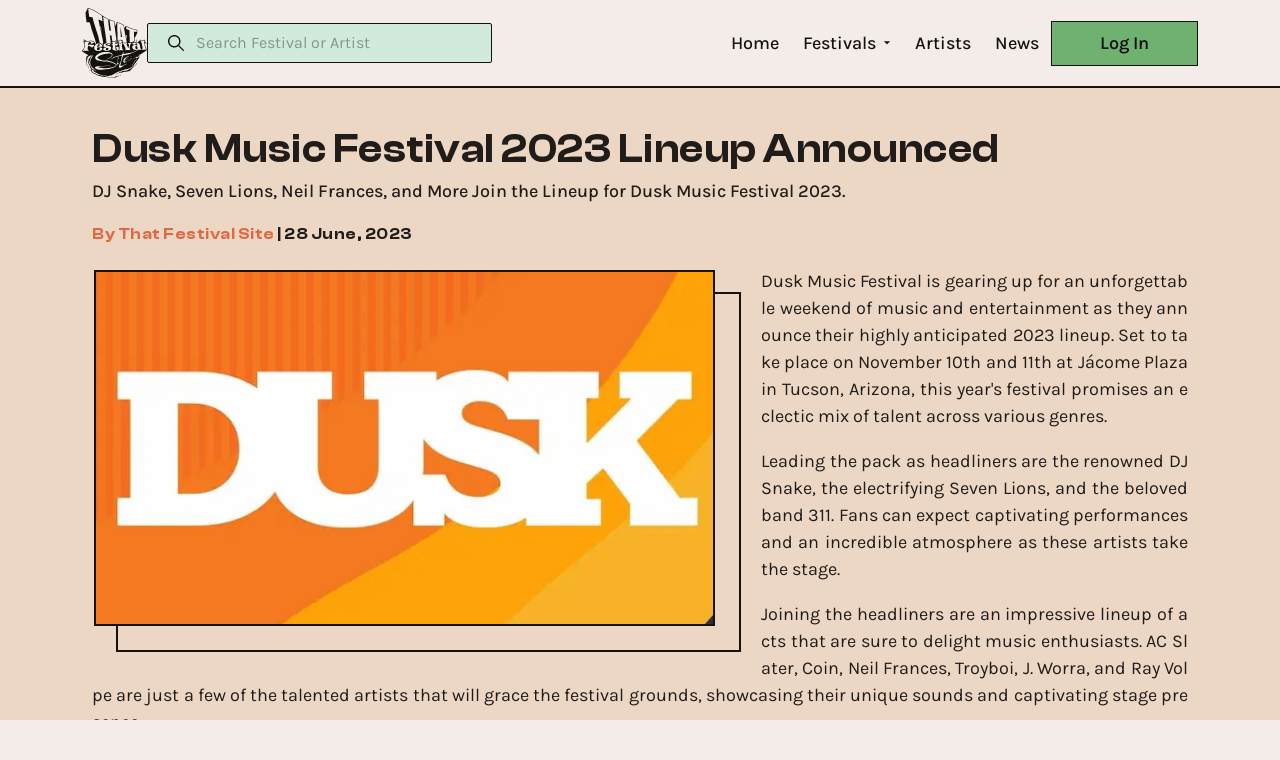

--- FILE ---
content_type: text/html; charset=utf-8
request_url: https://www.thatfestivalsite.com/article/Dusk%20Music%20Festival%202023%20Lineup%20Announced
body_size: 94968
content:
<!DOCTYPE html><html lang="en"><head><meta charSet="utf-8"/><meta name="viewport" content="width=device-width"/><title>Dusk Music Festival 2023 Lineup Announced | That Festival Site</title><meta property="og:title" content="Dusk Music Festival 2023 Lineup Announced | That Festival Site"/><meta name="google-site-verification" content="0MWzeFg48mS3AYu9RKY8IWedYoGmn_5SPQLnz5IoXTs"/><link rel="icon" href="/monochrome_favicon.ico"/><meta property="og:url" content="https://thatfestivalsite.com"/><meta property="og:type" content="website"/><meta name="image" property="og:image" content="https://cms.thatfestivalsite.com/uploads/Dusk_Music_Festival_Announce_2023_Lineup_907f50cdf6.jpg"/><meta property="og:image:width" content="1200"/><meta property="og:image:height" content="630"/><meta itemProp="image" content="https://cms.thatfestivalsite.com/uploads/Dusk_Music_Festival_Announce_2023_Lineup_907f50cdf6.jpg"/><meta name="twitter:card" content="summary"/><meta name="twitter:image" content="https://cms.thatfestivalsite.com/uploads/Dusk_Music_Festival_Announce_2023_Lineup_907f50cdf6.jpg"/><meta name="twitter:site" content="@ThatFestSite"/><meta name="twitter:title" content="Dusk Music Festival 2023 Lineup Announced | That Festival Site"/><link rel="canonical" href="https://thatfestivalsite.com/article/Dusk%20Music%20Festival%202023%20Lineup%20Announced"/><meta name="next-head-count" content="17"/><link rel="preload" href="/_next/static/css/72dae0725e44064c.css" as="style"/><link rel="stylesheet" href="/_next/static/css/72dae0725e44064c.css" data-n-g=""/><noscript data-n-css=""></noscript><script defer="" nomodule="" src="/_next/static/chunks/polyfills-c67a75d1b6f99dc8.js" type="78d3b6d48f17ad1e1995db99-text/javascript"></script><script src="/_next/static/chunks/webpack-dd8919a572f3efbe.js" defer="" type="78d3b6d48f17ad1e1995db99-text/javascript"></script><script src="/_next/static/chunks/framework-3236775a9ca336a2.js" defer="" type="78d3b6d48f17ad1e1995db99-text/javascript"></script><script src="/_next/static/chunks/main-a281cd19e9eb8149.js" defer="" type="78d3b6d48f17ad1e1995db99-text/javascript"></script><script src="/_next/static/chunks/pages/_app-efdc1d93075dbbb9.js" defer="" type="78d3b6d48f17ad1e1995db99-text/javascript"></script><script src="/_next/static/chunks/719-55970f9400005160.js" defer="" type="78d3b6d48f17ad1e1995db99-text/javascript"></script><script src="/_next/static/chunks/1335-1a7a65387ed40b53.js" defer="" type="78d3b6d48f17ad1e1995db99-text/javascript"></script><script src="/_next/static/chunks/7595-3fd98dd71670495c.js" defer="" type="78d3b6d48f17ad1e1995db99-text/javascript"></script><script src="/_next/static/chunks/3440-e82a860af89a7c4e.js" defer="" type="78d3b6d48f17ad1e1995db99-text/javascript"></script><script src="/_next/static/chunks/3028-795b4ad88edb6a13.js" defer="" type="78d3b6d48f17ad1e1995db99-text/javascript"></script><script src="/_next/static/chunks/pages/article/%5BnewsTitle%5D-c98900982b75bd0a.js" defer="" type="78d3b6d48f17ad1e1995db99-text/javascript"></script><script src="/_next/static/PyOnKNns5PvipBuUKExXw/_buildManifest.js" defer="" type="78d3b6d48f17ad1e1995db99-text/javascript"></script><script src="/_next/static/PyOnKNns5PvipBuUKExXw/_ssgManifest.js" defer="" type="78d3b6d48f17ad1e1995db99-text/javascript"></script></head><body><div id="__next"><style data-emotion="css-global 1dclanl">html{-webkit-font-smoothing:antialiased;-moz-osx-font-smoothing:grayscale;box-sizing:border-box;-webkit-text-size-adjust:100%;}*,*::before,*::after{box-sizing:inherit;}strong,b{font-weight:700;}body{margin:0;color:rgba(0, 0, 0, 0.87);font-family:Karla,Arial;font-weight:400;font-size:1rem;line-height:1.5;background-color:#fff;}@media print{body{background-color:#fff;}}body::backdrop{background-color:#fff;}@font-face{font-family:'Karla';font-style:normal;font-display:swap;font-weight:400;src:local('Karla'),local('Karla-Regular'),url(/_next/static/chunks/fonts/Karla-Regular-fa3a282cea1a68f3717dbfca7898873d.ttf) format('truetype');}@font-face{font-family:'Karla';font-style:normal;font-display:swap;font-weight:500;src:local('Karla'),local('Karla-Medium'),url(/_next/static/chunks/fonts/Karla-Medium-2cee120bb74393b6a337ae6ce712f5dd.ttf) format('truetype');}@font-face{font-family:'Karla';font-style:normal;font-display:swap;font-weight:600;src:local('Karla'),local('Karla-SemiBold'),url(/_next/static/chunks/fonts/Karla-SemiBold-57ea10af18b683b1d2fe9bca17554963.ttf) format('truetype');}@font-face{font-family:'Karla';font-style:normal;font-display:swap;font-weight:700;src:local('Karla'),local('Karla-Bold'),url(/_next/static/chunks/fonts/Karla-Bold-623c61b6f8c6529800b2e2e1b84a09b0.ttf) format('truetype');}@font-face{font-family:'Karla';font-style:normal;font-display:swap;font-weight:800;src:local('Karla'),local('Karla-ExtraBold'),url(/_next/static/chunks/fonts/Karla-ExtraBold-14b85892b8432c72c147657554a6fbfa.ttf) format('truetype');}@font-face{font-family:'Clash Display';font-style:normal;font-display:swap;font-weight:600;src:local('Clash Display'),local('Clash Display-Bold'),url(/_next/static/chunks/fonts/ClashDisplay-SemiBold-e7f67b72cbf79f80c9c71caa4e63cc18.ttf) format('truetype');}body{background:#F4ECE9;overflow-x:hidden;}*{scrollbar-width:thin;scrollbar-color:#DF6845 #13120F;}*::-webkit-scrollbar{width:5px;height:5px;}*::-webkit-scrollbar-track{background:#13120F;}*::-webkit-scrollbar-thumb{background-color:#DF6845;border-radius:10px;border:0px solid;}a{-webkit-text-decoration:none;text-decoration:none;color:#13120F;-webkit-transition:color 250ms cubic-bezier(0.4, 0, 0.2, 1);transition:color 250ms cubic-bezier(0.4, 0, 0.2, 1);}button{cursor:pointer;}input:-webkit-autofill,input:-webkit-autofill:hover,input:-webkit-autofill:focus,textarea:-webkit-autofill,textarea:-webkit-autofill:hover,textarea:-webkit-autofill:focus{border:none;-webkit-text-fill-color:#13120F;-webkit-box-shadow:0 0 0px 1000px transparent inset;-webkit-transition:background-color 5000s ease-in-out 0s;transition:background-color 5000s ease-in-out 0s;}.gmnoprint .gmnoprint{left:-3px!important;}.gmnoprint >div{background-color:transparent!important;box-shadow:none!important;}.gm-control-active{background-color:#13120F!important;border-radius:50%;width:32px!important;height:32px!important;}.gm-control-active:first-of-type{position:relative;margin-bottom:8px!important;}.gm-control-active:first-of-type:after{content:" ";display:block;position:absolute;top:50%;left:50%;width:14px;height:2px;background-color:#F4ECE9!important;-webkit-transform:translate(-50%, -50%);-moz-transform:translate(-50%, -50%);-ms-transform:translate(-50%, -50%);transform:translate(-50%, -50%);}.gm-control-active:first-of-type:before{content:" ";display:block;position:absolute;top:50%;left:50%;width:2px;height:14px;background-color:#F4ECE9!important;-webkit-transform:translate(-50%, -50%);-moz-transform:translate(-50%, -50%);-ms-transform:translate(-50%, -50%);transform:translate(-50%, -50%);}.gm-control-active:last-of-type{position:relative;}.gm-control-active:last-of-type:after{content:" ";display:block;position:absolute;top:50%;left:50%;width:14px;height:2px;background-color:#F4ECE9!important;-webkit-transform:translate(-50%, -50%);-moz-transform:translate(-50%, -50%);-ms-transform:translate(-50%, -50%);transform:translate(-50%, -50%);}.gm-control-active img{display:none!important;-webkit-filter:brightness(0) invert(1);filter:brightness(0) invert(1);}.gm-control-active ~div{display:none;}.cluster div{font-family:Clash Display!important;font-size:18px!important;color:#DF6845!important;background-color:#13120F;border-radius:50%;width:48px;line-height:48px;-webkit-transition:all 150ms cubic-bezier(0.4, 0, 0.2, 1);transition:all 150ms cubic-bezier(0.4, 0, 0.2, 1);}.cluster:hover div{color:#13120F!important;background-color:#DF6845;}.cluster img{display:none;}</style><style data-emotion="css 17g5iu9">.css-17g5iu9{-webkit-box-pack:center;-ms-flex-pack:center;-webkit-justify-content:center;justify-content:center;}.css-17g5iu9 .MuiToolbar-root{padding:0px;-webkit-box-pack:justify;-webkit-justify-content:space-between;justify-content:space-between;-webkit-column-gap:68px;column-gap:68px;}@media (max-width:1163.95px){.css-17g5iu9 .MuiToolbar-root{-webkit-column-gap:40px;column-gap:40px;}}@media (max-width:899.95px){.css-17g5iu9 .MuiToolbar-root{-webkit-column-gap:24px;column-gap:24px;}}.css-17g5iu9 .logo-block{display:-webkit-box;display:-webkit-flex;display:-ms-flexbox;display:flex;-webkit-align-items:center;-webkit-box-align:center;-ms-flex-align:center;align-items:center;-webkit-column-gap:34px;column-gap:34px;-webkit-box-flex:1;-webkit-flex-grow:1;-ms-flex-positive:1;flex-grow:1;}@media (max-width:899.95px){.css-17g5iu9 .logo-block{-webkit-column-gap:15px;column-gap:15px;}}.css-17g5iu9 .link{display:-webkit-box;display:-webkit-flex;display:-ms-flexbox;display:flex;}.css-17g5iu9 .navigation{display:-webkit-box;display:-webkit-flex;display:-ms-flexbox;display:flex;-webkit-align-items:center;-webkit-box-align:center;-ms-flex-align:center;align-items:center;-webkit-column-gap:68px;column-gap:68px;}@media (max-width:899.95px){.css-17g5iu9 .navigation{-webkit-box-flex:1;-webkit-flex-grow:1;-ms-flex-positive:1;flex-grow:1;-webkit-box-pack:justify;-webkit-justify-content:space-between;justify-content:space-between;-webkit-column-gap:24px;column-gap:24px;}}</style><style data-emotion="css 1xzw0gj">.css-1xzw0gj{display:-webkit-box;display:-webkit-flex;display:-ms-flexbox;display:flex;-webkit-flex-direction:column;-ms-flex-direction:column;flex-direction:column;width:100%;box-sizing:border-box;-webkit-flex-shrink:0;-ms-flex-negative:0;flex-shrink:0;position:fixed;z-index:1100;top:0;left:auto;right:0;background-color:#1976d2;color:#fff;background:#F4ECE9;box-shadow:none;border-bottom:2px solid #13120F;height:88px;-webkit-box-pack:center;-ms-flex-pack:center;-webkit-justify-content:center;justify-content:center;}@media print{.css-1xzw0gj{position:absolute;}}@media (max-width:1099.95px){.css-1xzw0gj{height:72px;}}.css-1xzw0gj .MuiToolbar-root{padding:0px;-webkit-box-pack:justify;-webkit-justify-content:space-between;justify-content:space-between;-webkit-column-gap:68px;column-gap:68px;}@media (max-width:1163.95px){.css-1xzw0gj .MuiToolbar-root{-webkit-column-gap:40px;column-gap:40px;}}@media (max-width:899.95px){.css-1xzw0gj .MuiToolbar-root{-webkit-column-gap:24px;column-gap:24px;}}.css-1xzw0gj .logo-block{display:-webkit-box;display:-webkit-flex;display:-ms-flexbox;display:flex;-webkit-align-items:center;-webkit-box-align:center;-ms-flex-align:center;align-items:center;-webkit-column-gap:34px;column-gap:34px;-webkit-box-flex:1;-webkit-flex-grow:1;-ms-flex-positive:1;flex-grow:1;}@media (max-width:899.95px){.css-1xzw0gj .logo-block{-webkit-column-gap:15px;column-gap:15px;}}.css-1xzw0gj .link{display:-webkit-box;display:-webkit-flex;display:-ms-flexbox;display:flex;}.css-1xzw0gj .navigation{display:-webkit-box;display:-webkit-flex;display:-ms-flexbox;display:flex;-webkit-align-items:center;-webkit-box-align:center;-ms-flex-align:center;align-items:center;-webkit-column-gap:68px;column-gap:68px;}@media (max-width:899.95px){.css-1xzw0gj .navigation{-webkit-box-flex:1;-webkit-flex-grow:1;-ms-flex-positive:1;flex-grow:1;-webkit-box-pack:justify;-webkit-justify-content:space-between;justify-content:space-between;-webkit-column-gap:24px;column-gap:24px;}}</style><style data-emotion="css 1u0hxhb">.css-1u0hxhb{background-color:#fff;color:rgba(0, 0, 0, 0.87);-webkit-transition:box-shadow 300ms cubic-bezier(0.4, 0, 0.2, 1) 0ms;transition:box-shadow 300ms cubic-bezier(0.4, 0, 0.2, 1) 0ms;box-shadow:0px 2px 4px -1px rgba(0,0,0,0.2),0px 4px 5px 0px rgba(0,0,0,0.14),0px 1px 10px 0px rgba(0,0,0,0.12);border-radius:0;box-shadow:none;background:#F4ECE9;display:-webkit-box;display:-webkit-flex;display:-ms-flexbox;display:flex;-webkit-flex-direction:column;-ms-flex-direction:column;flex-direction:column;width:100%;box-sizing:border-box;-webkit-flex-shrink:0;-ms-flex-negative:0;flex-shrink:0;position:fixed;z-index:1100;top:0;left:auto;right:0;background-color:#1976d2;color:#fff;background:#F4ECE9;box-shadow:none;border-bottom:2px solid #13120F;height:88px;-webkit-box-pack:center;-ms-flex-pack:center;-webkit-justify-content:center;justify-content:center;}@media print{.css-1u0hxhb{position:absolute;}}@media (max-width:1099.95px){.css-1u0hxhb{height:72px;}}.css-1u0hxhb .MuiToolbar-root{padding:0px;-webkit-box-pack:justify;-webkit-justify-content:space-between;justify-content:space-between;-webkit-column-gap:68px;column-gap:68px;}@media (max-width:1163.95px){.css-1u0hxhb .MuiToolbar-root{-webkit-column-gap:40px;column-gap:40px;}}@media (max-width:899.95px){.css-1u0hxhb .MuiToolbar-root{-webkit-column-gap:24px;column-gap:24px;}}.css-1u0hxhb .logo-block{display:-webkit-box;display:-webkit-flex;display:-ms-flexbox;display:flex;-webkit-align-items:center;-webkit-box-align:center;-ms-flex-align:center;align-items:center;-webkit-column-gap:34px;column-gap:34px;-webkit-box-flex:1;-webkit-flex-grow:1;-ms-flex-positive:1;flex-grow:1;}@media (max-width:899.95px){.css-1u0hxhb .logo-block{-webkit-column-gap:15px;column-gap:15px;}}.css-1u0hxhb .link{display:-webkit-box;display:-webkit-flex;display:-ms-flexbox;display:flex;}.css-1u0hxhb .navigation{display:-webkit-box;display:-webkit-flex;display:-ms-flexbox;display:flex;-webkit-align-items:center;-webkit-box-align:center;-ms-flex-align:center;align-items:center;-webkit-column-gap:68px;column-gap:68px;}@media (max-width:899.95px){.css-1u0hxhb .navigation{-webkit-box-flex:1;-webkit-flex-grow:1;-ms-flex-positive:1;flex-grow:1;-webkit-box-pack:justify;-webkit-justify-content:space-between;justify-content:space-between;-webkit-column-gap:24px;column-gap:24px;}}</style><header class="MuiPaper-root MuiPaper-elevation MuiPaper-elevation4 MuiAppBar-root MuiAppBar-colorPrimary MuiAppBar-positionFixed mui-fixed css-1u0hxhb"><style data-emotion="css n353kt">.css-n353kt{width:100%;margin-left:auto;box-sizing:border-box;margin-right:auto;display:block;padding-left:16px;padding-right:16px;}@media (min-width:680px){.css-n353kt{padding-left:24px;padding-right:24px;}}@media (min-width:1164px){.css-n353kt{max-width:1164px;}}</style><div class="MuiContainer-root MuiContainer-maxWidthXl css-n353kt"><style data-emotion="css 17eqn3d">.css-17eqn3d{position:relative;display:-webkit-box;display:-webkit-flex;display:-ms-flexbox;display:flex;-webkit-align-items:center;-webkit-box-align:center;-ms-flex-align:center;align-items:center;padding-left:16px;padding-right:16px;min-height:56px;}@media (min-width:680px){.css-17eqn3d{padding-left:24px;padding-right:24px;}}@media (min-width:0px){@media (orientation: landscape){.css-17eqn3d{min-height:48px;}}}@media (min-width:680px){.css-17eqn3d{min-height:64px;}}</style><div class="MuiToolbar-root MuiToolbar-gutters MuiToolbar-regular css-17eqn3d"><div class="logo-block"><style data-emotion="css 4g6ai3">.css-4g6ai3{cursor:pointer;}</style><a class="link css-4g6ai3" href="/"><style data-emotion="css babckw">@media (max-width:1163.95px){.css-babckw{width:45px;height:48px;}}</style><svg width="65" height="70" viewBox="0 0 65 70" fill="none" xmlns="http://www.w3.org/2000/svg" class="css-babckw"><g clip-path="url(#clip0_1527_6000)"><path d="M57.9274 42.1847C57.7361 41.9857 57.444 41.9101 57.2285 41.7335C56.9611 41.5151 56.7218 41.2459 56.4875 40.9929C56.2533 40.7398 56.1249 40.6253 55.7976 40.5112C55.5719 40.4331 55.4069 40.3596 55.2666 40.2535C55.2581 40.2273 55.2454 40.2032 55.2377 40.1766C54.9121 39.068 54.867 38.3599 53.9395 37.4963C53.6019 37.1826 53.2176 36.9225 52.8002 36.7253C52.5366 35.7497 52.052 34.8414 51.3395 34.1924C50.8345 33.7323 50.2088 33.3956 49.6047 33.0834C48.4391 32.4813 46.9414 31.7314 45.6971 31.295C44.4711 30.8653 43.1661 30.8425 41.8895 30.9887C41.4312 31.041 40.9968 31.1027 40.547 31.1944C40.5075 31.2024 39.4298 31.2924 39.1212 31.4057C38.9937 31.3051 38.8449 31.1902 38.8236 31.1762C38.6073 31.0393 37.8595 30.8513 37.4799 30.7474C36.2964 30.4229 35.1911 30.3346 33.9647 30.3152C32.9538 30.2991 31.1837 30.0642 30.1082 30.2451C28.8095 30.4635 27.5265 30.2227 26.224 30.3672C25.3313 30.466 24.7451 30.7474 24.0624 31.273C23.1603 31.965 22.2693 32.1142 21.2142 32.4348C19.5988 32.9266 18.1445 33.9072 16.9325 35.0623C15.6436 36.2905 13.8199 37.6167 12.9144 39.144C12.4711 39.8919 12.5459 40.4145 12.395 41.2303C12.395 41.2371 12.3911 41.2443 12.3894 41.251C12.3248 41.411 12.2695 41.5747 12.2241 41.7411C12.0387 42.167 11.7658 42.6283 11.6289 43.0445C11.41 43.6989 11.3858 44.3817 11.3739 45.0632C11.2927 45.0209 11.2038 45.0446 11.1452 45.206C11.0916 45.3547 11.0278 45.4954 10.9845 45.6471C10.9084 45.9153 10.939 46.2386 10.7409 46.427C10.5173 46.6416 10.1883 46.8039 9.93702 46.9965C9.70611 47.1679 9.5042 47.3749 9.3389 47.6095C9.16376 47.8673 9.07831 48.1698 8.9138 48.4338C8.48317 49.1288 7.72351 49.597 7.28438 50.2928C7.09053 50.6012 6.92559 50.9544 6.7632 51.2819C6.60081 51.6093 6.57785 51.9118 6.52174 52.2633C6.46563 52.6148 6.52982 52.9625 6.46138 53.3035C6.40016 53.6085 6.30494 53.8886 6.29134 54.2038C6.26243 54.9394 6.51026 55.9124 6.97703 56.4853C7.22104 56.784 7.50416 56.9598 7.61213 57.3455C7.69418 57.6379 7.76219 57.9315 7.86039 58.2196C7.94966 58.482 8.04489 58.7355 8.15201 58.9831C8.19452 59.1474 8.29952 59.2932 8.32205 59.458C8.33863 59.5716 8.32205 59.6489 8.38072 59.7507C8.46574 59.8948 8.6124 59.984 8.74036 60.0887C8.7416 60.0918 8.74302 60.0947 8.74461 60.0976C8.77394 60.2151 8.80114 60.3312 8.82282 60.4403C8.88659 60.7647 8.96694 61.0575 8.93208 61.3904C8.87469 61.9422 8.71527 62.5122 8.92017 63.0534C9.05026 63.3973 9.27939 63.568 9.58291 63.7458C9.82097 63.8853 10.031 64.0699 10.2503 64.2351C10.2383 64.252 10.2316 64.2721 10.2312 64.2928C10.2307 64.3135 10.2365 64.3339 10.2478 64.3513C10.5028 64.6576 10.7711 64.933 11.1473 65.0847C11.2004 65.1058 11.254 65.124 11.3076 65.1434C11.4331 65.2424 11.5658 65.3321 11.7046 65.4117C11.9006 65.5229 12.111 65.6551 12.3299 65.7138C12.6198 65.7924 12.8932 65.6492 13.1478 65.9158C13.1551 65.9249 13.1643 65.9324 13.1747 65.9379C13.1851 65.9434 13.1965 65.9466 13.2082 65.9475C13.2953 66.0497 13.3782 66.1587 13.4883 66.2267C13.9747 66.5225 14.3896 66.9572 14.9069 67.2018C15.7839 67.6167 16.7587 67.6987 17.6611 68.0164C17.9103 68.1043 18.15 68.136 18.4025 68.2027C18.664 68.272 18.8982 68.414 19.1639 68.4786C19.7773 68.6294 20.4273 68.5707 21.0411 68.7118C21.6282 68.8466 22.0546 68.9472 22.665 68.8546C23.2206 68.7701 23.7754 68.7646 24.3229 68.6434C25.3687 68.414 26.3307 67.9366 27.3769 67.6869C27.8913 67.5643 28.4362 67.5466 28.9583 67.4456C29.2133 67.3962 29.4658 67.3641 29.7103 67.2677C30.0079 67.1503 30.2344 66.9433 30.509 66.7882C30.9809 66.5225 31.5085 66.3632 31.9829 66.0958C32.4743 65.8194 32.9313 65.462 33.3857 65.1316C33.8474 64.7936 34.4391 64.56 34.9518 64.3044C35.1992 64.1781 35.4361 64.0323 35.66 63.8684C36.1778 63.7475 36.8728 63.5912 37.3179 63.4336C38.1873 63.1269 39.0685 62.7741 39.9429 62.4137C40.4458 62.3416 40.9424 62.2319 41.4287 62.0854C41.8291 61.9587 42.1815 61.7918 42.5654 61.6304C42.8485 61.5113 43.1839 61.363 43.4802 61.2924C43.9015 61.1931 44.3602 61.2417 44.7917 61.2079C45.8846 61.1272 46.9929 60.5391 47.9434 60.0418C48.4569 59.7731 48.9636 59.5044 49.4661 59.2209C49.8538 59.0029 50.2066 58.8196 50.5544 58.5378C50.8698 58.2817 51.2299 58.0527 51.4662 57.7156C51.7213 57.3506 51.8488 56.9306 52.1298 56.5723C52.4108 56.214 52.6437 55.8178 52.9205 55.4565C53.2232 55.0602 53.6432 54.7357 53.9765 54.358C54.2243 54.0762 54.1984 53.7205 54.4143 53.4383C54.7081 53.0555 55.0974 52.6866 55.4503 52.3575C55.8227 52.0102 55.8898 51.5501 56.1895 51.1555C56.4544 50.8057 56.8489 50.6228 57.0172 50.2041C57.2446 49.6367 57.3998 49.1026 57.3496 48.4871C57.3148 48.0477 57.1796 47.6273 57.4368 47.2297C57.5805 47.0079 57.7616 46.811 57.9078 46.5905C57.9928 46.4595 57.9686 46.0987 57.7667 46.3146C57.3118 46.8017 56.7724 47.0857 56.7605 47.8183C56.7532 48.2931 56.6397 48.6185 56.4344 49.0494C56.3298 49.2695 56.2733 49.5564 56.1283 49.7512C56.0255 49.8885 55.8843 49.9992 55.7457 50.1141C56 49.7977 56.201 49.4424 56.3409 49.0621C56.9041 47.5453 56.6916 45.9386 56.4454 44.3885C56.3098 43.5342 56.2418 42.6191 55.9617 41.7981C55.8874 41.5919 55.7982 41.3912 55.6947 41.1978C55.9341 41.3038 56.0862 41.4128 56.3052 41.6461C56.5317 41.8865 56.7528 42.1408 57.007 42.3537C57.1983 42.5143 57.4555 42.5874 57.6383 42.7403C57.8891 42.9516 58.0319 43.4585 58.0753 43.7602C58.1858 44.5329 57.9847 45.3437 57.9945 46.1181C57.9975 46.364 58.2628 46.1279 58.2947 46.0138C58.6271 44.8515 58.8711 43.167 57.9274 42.1847ZM32.2294 44.9816C32.2722 45.1244 32.3147 45.2671 32.357 45.4096C32.2761 45.2335 32.1764 45.0667 32.0594 44.9119L32.2294 44.9816ZM8.54141 59.7689C8.48224 59.7009 8.44117 59.6193 8.42195 59.5315C8.47212 59.6215 8.5227 59.7115 8.57882 59.7998C8.56819 59.7871 8.55246 59.7791 8.54141 59.7689ZM9.56165 60.0799C9.46091 59.7879 9.39586 59.4909 9.2322 59.2252C9.07959 58.9767 8.93718 58.7317 8.79434 58.479C8.69062 58.2948 8.53333 58.1195 8.39305 57.9623C8.35649 57.9201 8.32035 57.8812 8.28167 57.844C8.17199 57.4389 8.11673 56.999 7.91481 56.6357C7.78727 56.4101 7.60023 56.2631 7.43784 56.0679C7.24569 55.8368 7.23762 55.4912 7.1917 55.1984C7.09606 54.5853 7.32561 54.0226 7.45952 53.4357C7.55134 53.0344 7.75709 52.7065 7.83616 52.3035C7.89568 51.9967 8.03213 51.7255 8.16477 51.4445C8.49762 50.7402 8.48317 49.8682 8.99159 49.2556C9.16631 49.0443 9.34018 48.8686 9.46643 48.6218C9.60969 48.3426 9.72149 48.1034 9.93872 47.8664C10.3328 47.4367 10.7277 47.0679 11.0325 46.5799C11.1364 46.5527 11.2308 46.4975 11.305 46.4202C11.271 46.741 11.2013 47.0569 11.0971 47.3624C10.7634 48.305 9.74913 49.5978 9.2441 50.5653C8.91635 51.1936 8.62005 51.7483 8.45936 52.4429C7.93138 54.7243 8.0908 56.9281 9.61862 58.787C10.5708 59.9455 11.8241 60.867 12.8494 61.9722C13.3571 62.5099 13.9231 62.9901 14.5371 63.404C14.3743 63.3411 14.2073 63.2899 14.0371 63.2507C13.6665 63.1691 13.5185 63.1734 13.2188 62.9068C13.0649 62.7695 12.9068 62.6461 12.7453 62.5185C12.4524 62.287 12.1552 62.0238 11.8364 61.8315C11.5919 61.6841 11.3105 61.6152 11.0567 61.4876C10.6316 61.2734 10.3341 60.8873 9.92767 60.6426C9.83542 60.5869 9.75763 60.5476 9.68919 60.5087C9.65348 60.3604 9.60969 60.2138 9.56293 60.0782L9.56165 60.0799ZM23.6649 67.7046C23.1824 67.8056 22.6731 67.8085 22.1808 67.8829C21.6078 67.9674 21.1049 67.738 20.5374 67.6717C19.9848 67.6087 19.4283 67.5931 18.9016 67.4089C18.76 67.3594 18.4697 67.2318 18.2963 67.2458L18.2338 67.2369C18.1717 67.2107 18.1271 67.2335 18.1011 67.3062C17.9974 67.2944 17.8193 67.16 17.6998 67.1309C17.5944 67.1055 17.4873 67.1034 17.384 67.0734C16.9614 66.9496 16.5563 67.0337 16.1257 66.9538C15.4302 66.8271 14.8474 66.5263 14.2977 66.0991C14.1373 65.9738 13.9666 65.8619 13.7876 65.7645C13.5389 65.6306 13.4301 65.3598 13.1661 65.2537C12.9391 65.1629 12.7117 65.127 12.4838 65.0222C12.2904 64.933 12.0834 64.9343 11.8746 64.8984C11.7896 64.884 11.7084 64.8726 11.6268 64.8604C11.6158 64.8528 11.6022 64.846 11.5911 64.838C11.4318 64.7309 11.2928 64.5968 11.1804 64.4417C11.0908 64.3078 11.0321 64.1409 10.905 64.0348C10.7779 63.9288 10.5891 63.8346 10.4348 63.7577C10.4097 63.7454 10.3834 63.7387 10.3583 63.7281C10.3498 63.7188 10.3404 63.7104 10.3319 63.7011C10.0705 63.4197 9.70449 63.2612 9.65178 62.8561C9.58376 62.344 9.76528 61.8366 9.79036 61.3237C10.0752 61.4927 10.3035 61.7398 10.5708 61.9325C10.8382 62.1252 11.1719 62.2189 11.45 62.3972C11.4708 62.644 11.5371 62.8197 11.7097 63.0732C11.9223 63.3893 12.0876 63.6858 12.4001 63.9182C12.9574 64.3361 13.6881 64.2714 14.2361 64.7134C14.4805 64.9102 14.648 65.1291 14.9435 65.2626C15.1934 65.3754 15.4345 65.4688 15.6751 65.6031C16.152 65.8697 16.4471 66.2326 16.9857 66.3894C17.2981 66.4802 17.6233 66.4988 17.9311 66.6006C18.2852 66.7177 18.6147 66.7375 18.9798 66.8005C19.3199 66.8592 19.6375 66.9876 19.9669 67.0865C20.6415 67.2889 21.3927 67.4667 22.0839 67.4452C22.4886 67.4329 22.8886 67.3751 23.2921 67.348C23.8285 67.3117 24.4012 67.3527 24.95 67.2884C24.5244 67.4469 24.1223 67.607 23.6662 67.7029L23.6649 67.7046ZM26.4497 66.7401C26.5773 66.7354 26.7048 66.7312 26.8323 66.7274C26.6091 66.7777 26.3826 66.8326 26.1556 66.8964C26.2525 66.8474 26.3507 66.7954 26.4497 66.7401ZM55.3355 50.5678C55.2193 50.744 55.1211 50.9313 55.0422 51.1268C54.8964 51.4741 54.6107 51.671 54.3395 51.9211C54.0521 52.186 53.7558 52.4327 53.4561 52.6841C53.1904 52.9068 53.0914 53.0762 52.9715 53.3931C52.8516 53.7099 52.6267 53.9055 52.4014 54.1565C52.2824 54.2892 52.1379 54.399 52.0363 54.546C51.8344 54.8384 51.7812 55.1772 51.5623 55.4755C51.3676 55.7404 51.1372 55.9753 50.962 56.2546C50.8043 56.5043 50.7197 56.7975 50.5433 57.0337C50.3333 57.3142 50.0192 57.5052 49.7501 57.7219C49.5141 57.9121 49.2961 57.986 49.0482 58.1064C49.3121 57.8911 49.5622 57.6597 49.7973 57.4135C51.1686 55.9665 51.8722 53.9769 53.1556 52.4619C53.8243 51.6782 54.6515 51.2227 55.3355 50.5695V50.5678Z" fill="#13120F"></path><path d="M55.4731 54.0074C55.3783 54.1392 55.2741 54.2634 55.1755 54.3931C55.0667 54.5376 54.9557 54.6889 54.8907 54.8579C54.8811 54.8828 54.8777 54.9096 54.8809 54.936C54.7984 54.9783 54.7474 55.0835 54.7266 55.1629C54.599 55.6526 54.2292 56.0844 53.9112 56.4663C53.5669 56.8799 53.1282 57.2116 52.8026 57.6375C52.76 57.6941 52.7073 57.937 52.8578 57.888C53.1443 57.7951 53.3799 57.5821 53.6086 57.3903C53.8413 57.1934 54.043 56.963 54.2071 56.7067C54.5472 56.1862 54.8983 55.6927 55.042 55.0772C55.052 55.0374 55.0464 54.9954 55.0263 54.9597C55.0679 54.9314 55.1019 54.8934 55.1253 54.849L55.1338 54.8321C55.1356 54.8299 55.1372 54.8275 55.1385 54.8249C55.1496 54.8076 55.1602 54.7899 55.1708 54.7717C55.1895 54.74 55.2095 54.7087 55.2299 54.6783L55.2452 54.6559V54.6534L55.2796 54.6073C55.3047 54.574 55.3302 54.5419 55.3562 54.5093C55.4552 54.386 55.5598 54.2672 55.6537 54.1413C55.6962 54.0889 55.7472 53.9677 55.6771 53.9166C55.607 53.8654 55.5105 53.9554 55.4731 54.0074Z" fill="#13120F"></path><path d="M52.2982 57.9251C52.0112 58.1148 51.6839 58.242 51.4016 58.4346C51.1126 58.6315 50.8771 58.9209 50.6101 59.147C50.355 59.3641 50.0268 59.485 49.7841 59.7123C49.6855 59.8035 49.6196 59.9159 49.529 60.0144C49.2349 60.3367 48.7213 60.4559 48.3277 60.5961C47.9251 60.7389 47.696 60.8255 47.4099 61.1171C47.3568 61.1683 47.3071 61.2229 47.2611 61.2806C47.2564 61.2869 47.2271 61.3186 47.2037 61.3465C47.1344 61.3651 46.9844 61.4276 46.9729 61.431C46.7446 61.5112 46.5315 61.629 46.3425 61.7795C46.0827 61.987 46.0024 62.0778 45.6687 62.1931C45.5212 62.249 45.3694 62.2927 45.2147 62.3237C45.0259 62.3659 44.8359 62.3926 44.6489 62.4395C44.2722 62.5345 43.8977 62.6972 43.5219 62.78C43.263 62.837 42.9693 62.8062 42.7049 62.8429C42.2798 62.9012 41.9465 62.9393 41.5312 62.8776C40.8586 62.7779 40.4531 62.9621 39.9519 63.3964C39.5434 63.7526 38.9674 63.7268 38.4487 63.7483C37.9301 63.7699 37.5985 64.1092 37.2317 64.4362C37.1466 64.5122 37.0752 64.6014 36.9842 64.6702C36.7793 64.8253 36.5281 64.8637 36.2871 64.9432C35.9976 65.0391 35.7604 65.2093 35.5019 65.361C34.8702 65.7315 34.131 65.7962 33.5214 66.1954C33.41 66.2685 33.3352 66.552 33.5337 66.4375C34.1577 66.078 34.9999 66.1604 35.5797 65.6998C35.8195 65.5097 36.0146 65.3196 36.3024 65.2038C36.448 65.1387 36.6015 65.0925 36.7589 65.0661C36.9409 65.042 37.1271 65.0792 37.3082 65.0391C37.6351 64.9668 37.8944 64.7205 38.2009 64.609C38.544 64.4848 38.8385 64.6297 39.1842 64.6559C39.7793 64.7015 40.3744 64.5756 40.8263 64.1865C40.9386 64.0897 41.055 63.963 41.1885 63.8958C41.3862 63.7957 41.5511 63.8493 41.7658 63.8759C42.1157 63.92 42.47 63.9176 42.8192 63.8688C43.1198 63.8265 43.4144 63.8037 43.7145 63.791C44.0609 63.7758 44.3356 63.6609 44.6591 63.5591C45.3541 63.3406 46.0721 63.4285 46.7846 63.3123C47.1123 63.2591 47.4647 63.107 47.7551 62.9418C48.1441 62.7213 48.3532 62.3774 48.6393 62.0605C49.0937 61.5577 49.2021 61.6219 49.5775 61.3063C49.7671 61.1466 49.7527 61.0659 49.7569 60.8898C49.9036 60.7208 50.026 60.5289 50.1871 60.379C50.4549 60.1293 50.7716 59.9531 51.0335 59.6848C51.4862 59.2201 51.8544 58.6928 52.3335 58.2572C52.4304 58.1748 52.5128 57.7832 52.2982 57.9251Z" fill="#13120F"></path><path d="M6.00719 57.9344C5.69644 57.5338 5.34233 57.1696 5.04944 56.7552C4.70638 56.2697 4.53931 55.791 4.42283 55.2156C4.28978 54.5612 4.30636 54.0216 4.51466 53.3833C4.53124 53.3317 4.55377 53.2827 4.5729 53.232C4.59098 53.2269 4.60749 53.2174 4.62093 53.2043C4.63437 53.1913 4.64431 53.1751 4.64984 53.1572C4.72083 53.2544 4.84071 53.322 4.89512 53.1644C4.94614 53.0161 4.98014 52.9046 4.97674 52.7584C4.97377 52.6802 4.97674 52.6021 4.97674 52.5235C4.97674 52.4449 4.97887 52.3781 4.97674 52.3055C5.02905 52.1814 5.07418 52.0544 5.11193 51.9252C5.24881 51.4411 5.31938 50.9649 5.4316 50.4799C5.48517 50.2471 5.56424 50.0236 5.59569 49.7857C5.61737 49.6214 5.6093 49.4173 5.64161 49.234C5.78247 49.1263 5.91182 49.0046 6.0276 48.8706C6.27926 48.8123 6.434 48.6649 6.68736 48.522C7.14435 48.2639 7.6617 47.9306 8.04301 47.5605C8.34909 47.2647 8.64496 46.8118 8.86686 46.4421C8.87919 46.4214 8.88897 46.3999 8.90087 46.3804C9.1779 46.1785 9.40727 45.919 9.57296 45.6199C9.70899 45.3812 9.72472 45.0766 9.81357 44.8202C9.87108 44.6749 9.91602 44.5251 9.9479 44.3723C9.98446 44.1577 9.77786 44.2316 9.74045 44.3905C9.65883 44.761 9.12065 45.0973 8.83371 45.331C8.82733 45.3364 8.8201 45.3407 8.8133 45.3457C8.36822 44.9482 7.81261 45.0077 7.4721 45.519C7.25615 45.843 7.064 46.1738 6.8591 46.4996C6.73157 46.7007 6.57598 46.8849 6.44633 47.0847C6.39097 47.1792 6.34184 47.2771 6.29924 47.3779C6.14885 47.4077 6.00355 47.4588 5.86776 47.5296C5.56084 47.6864 5.36529 47.9521 5.0996 48.1481C4.78545 48.3818 4.53379 48.5073 4.36715 48.8875C4.15162 49.3784 4.02494 49.9475 4.07425 50.4816C4.07929 50.5211 4.09231 50.5592 4.11255 50.5937C4.13278 50.6281 4.15981 50.6581 4.192 50.6818C4.16735 50.8758 4.14949 51.0714 4.14142 51.2645C4.13079 51.507 4.18733 51.7385 4.24812 51.9709C4.27532 52.0744 4.30211 52.1779 4.32931 52.2814C4.02069 53.0419 3.69973 53.7677 3.8583 54.6393C4.03556 55.6111 4.46875 56.5828 5.10598 57.3433C5.47496 57.7831 5.87881 58.2001 6.16618 58.7008C6.4391 59.1765 6.79704 59.9137 6.83147 60.4845C6.84167 60.651 7.04402 60.4727 7.03807 60.3667C7.01937 59.9716 6.854 59.5703 6.71627 59.2023C6.54496 58.7468 6.30595 58.3194 6.00719 57.9344Z" fill="#13120F"></path><path d="M7.34181 62.0871C7.34478 62.0123 7.34606 61.938 7.34904 61.8632C7.35116 61.8011 7.31418 61.7102 7.25084 61.6883C7.1875 61.6663 7.14881 61.7216 7.13648 61.7791C7.10035 61.9481 7.03616 62.112 7.02468 62.2861C7.01986 62.3595 7.02909 62.4332 7.05189 62.5033C7.05911 62.5252 7.06847 62.5455 7.07612 62.5692C7.08037 62.5827 7.0842 62.5962 7.08802 62.6114C7.10353 62.6636 7.12568 62.7136 7.15391 62.7601C7.18409 62.8155 7.28484 62.8831 7.34011 62.8193C7.44171 62.7031 7.37922 62.5235 7.35074 62.3943C7.33475 62.2927 7.33175 62.1895 7.34181 62.0871Z" fill="#13120F"></path><path d="M39.2899 66.8127C39.1646 66.7959 39.0379 66.7932 38.912 66.8047C38.7931 66.8207 38.6765 66.85 38.5642 66.8922C38.4546 66.931 38.3491 66.9796 38.2399 67.0189C38.192 67.0378 38.1429 67.0533 38.0928 67.0654C38.0456 67.0759 37.9989 67.0768 37.9517 67.0857C37.8896 67.0971 37.8437 67.2255 37.9015 67.2631C37.9925 67.3227 38.1289 67.2771 38.225 67.2496C38.3211 67.2221 38.4218 67.1854 38.5226 67.1575C38.6408 67.1227 38.7614 67.0964 38.8835 67.0789C39.0151 67.0652 39.1478 67.0673 39.2788 67.0852C39.3919 67.1 39.4081 66.8267 39.2899 66.8127Z" fill="#13120F"></path><path d="M37.2658 67.4713C36.3556 67.3949 35.709 68.1165 34.8605 68.3163C34.5787 68.2166 34.2968 68.2741 33.9984 68.3877C33.6558 68.5191 33.3021 68.6349 32.9641 68.7768C32.6314 69.0139 32.2437 69.1635 31.8372 69.2116C31.7737 69.211 31.7105 69.2184 31.6489 69.2336C31.4975 69.2695 31.3721 69.3358 31.214 69.3662C30.8254 69.441 30.4297 69.4609 30.0416 69.5395C29.281 69.6937 28.1915 69.7693 27.4688 69.4769C26.7462 69.1846 26.0354 69.057 25.2472 69.0447C25.1788 69.0447 25.1091 69.2217 25.186 69.2374C25.972 69.3962 26.7087 69.5002 27.4552 69.8103C27.8944 69.9932 28.2204 70.0131 28.6842 69.9957C29.1216 69.9797 29.5714 70.038 30.002 69.959C30.5185 69.8656 31.0869 69.8513 31.5889 69.7034C32.0565 69.5661 32.5267 69.5576 33.0143 69.539C33.5019 69.5204 34.0027 69.3189 34.4286 69.0891C34.7623 68.9091 35.0765 68.6936 35.4225 68.5398C35.6351 68.4439 35.8574 68.3708 36.067 68.2699C36.4547 68.0831 36.7748 67.6741 37.2147 67.6644C37.293 67.6594 37.3584 67.479 37.2658 67.4713Z" fill="#13120F"></path><path d="M54.0427 34.1114C54.1413 34.269 54.1915 34.452 54.3003 34.6041C54.3317 34.6463 54.3815 34.6239 54.4066 34.5868C54.4227 34.5632 54.4325 34.5358 54.4348 34.5074C54.4371 34.4789 54.4319 34.4504 54.4197 34.4245C54.3691 34.3261 54.3377 34.2188 54.2922 34.1178C54.2557 34.0318 54.2118 33.9491 54.1608 33.8706C54.0563 33.7147 53.8977 33.6032 53.7506 33.4904C53.7081 33.4587 53.6656 33.5102 53.6494 33.5428C53.629 33.585 53.6159 33.6594 53.6494 33.6987C53.7774 33.8402 53.9415 33.9496 54.0427 34.1114Z" fill="#13120F"></path><path d="M55.5188 35.7987C55.7169 35.8946 55.8163 36.0429 55.9439 36.2124C56.0659 36.3712 56.1806 36.5356 56.3014 36.6953C56.4013 36.8271 56.5322 36.9488 56.6151 37.0907C56.7027 37.2411 56.6576 37.4287 56.7141 37.5905C56.7558 37.693 56.7827 37.8008 56.7941 37.9108C56.7987 38.0152 56.8175 38.1186 56.8502 38.2179C56.9445 38.4875 57.132 38.7144 57.2328 38.9826C57.2515 39.0321 57.3352 39.1783 57.4117 39.1014C57.6243 38.8901 57.657 38.5044 57.5393 38.2327C57.5044 38.1524 57.4542 38.0848 57.4326 37.9987C57.4092 37.8998 57.4096 37.7959 57.3743 37.6987C57.339 37.6015 57.2689 37.5263 57.223 37.4359C57.1877 37.3666 57.1665 37.288 57.138 37.2154C57.0651 37.0406 56.9594 36.8813 56.8264 36.746C56.522 36.4109 56.281 36.0366 55.9337 35.7379C55.7666 35.593 55.5936 35.5064 55.3938 35.4138C55.2437 35.3441 54.9984 35.301 54.9151 35.1439C54.8246 34.9749 54.7026 35.1819 54.7616 35.3006C54.9019 35.5744 55.2594 35.6728 55.5188 35.7987Z" fill="#13120F"></path><path d="M55.2989 24.0455C55.2989 23.3957 55.287 23.0468 55.2301 22.2609L55.2067 21.9322L54.8785 21.8815C51.3501 21.3395 47.985 19.8079 44.7317 18.3262L43.6358 17.8471L43.64 17.9033L43.6128 17.8915L43.6162 17.9371L43.5839 17.9223L43.5899 17.998L43.5669 17.9878L43.5716 18.0478L43.5444 18.036L43.5491 18.1015L43.5202 18.0892L43.5236 18.1315L43.4976 18.1201L43.504 18.2016L43.4717 18.1885L43.476 18.2379L43.453 18.2282L43.4581 18.2937L43.4288 18.2815L43.433 18.3351L43.4071 18.3241L43.4118 18.3841L43.3863 18.3731L43.3914 18.4445L43.3624 18.4327L43.3667 18.4859L43.3378 18.4737L43.3416 18.5278L43.3161 18.5168L43.3204 18.5764L43.2932 18.5649L43.2983 18.6287L43.2706 18.6173L43.274 18.6596L43.2468 18.6478L43.2515 18.7099L43.2281 18.6993L43.2332 18.7732L43.2022 18.7601L43.2069 18.821L43.178 18.8087L43.1822 18.8628L43.1563 18.8518L43.1597 18.9004L43.1325 18.8882L43.1388 18.9697L43.1112 18.9583L43.1138 18.9934L43.0815 18.9786L43.0878 19.0555L43.0632 19.0449L43.0679 19.1032L43.0419 19.0922L43.0457 19.1374L43.0134 19.1231L43.0202 19.2076L42.9969 19.1978L42.9998 19.2354L42.9675 19.2207L42.9735 19.2963L42.9509 19.2861L42.9543 19.3318L42.922 19.317L42.928 19.3939L42.9038 19.3833L42.9072 19.4302L42.8817 19.4188L42.8885 19.5101L42.8561 19.4974L42.8596 19.5367L42.8366 19.527L42.8413 19.5882L42.8124 19.5756L42.817 19.6339L42.7911 19.6229L42.7958 19.6829L42.7699 19.6719L42.7733 19.7205L42.7443 19.7074L42.7465 19.7585L42.7235 19.7475L42.7295 19.8358L42.6984 19.8223L42.7027 19.8776L42.6751 19.8662L42.6797 19.9258L42.6521 19.914L42.6559 19.9626L42.6287 19.9507L42.6334 20.0128L42.6104 20.0023L42.6151 20.072L42.5841 20.0585L42.5888 20.124L42.5598 20.1117L42.5641 20.1658L42.5382 20.1548L42.542 20.2034L42.5148 20.1911L42.5212 20.2756L42.4935 20.2642L42.4961 20.2955L42.4638 20.2807L42.4697 20.3559L42.4578 20.3508C42.2487 19.2704 42.0378 18.1903 41.8253 17.1107L41.7879 16.9219L41.6178 16.8285C39.5816 15.7059 37.4637 14.7836 35.4934 14.1613L34.9713 13.9965V14.0527L34.9467 14.0451V14.0967L34.9254 14.0899V14.1482L34.9037 14.1414V14.193L34.8863 14.1875V14.2424L34.8655 14.2357L34.8634 14.2931L34.8383 14.2855V14.3375L34.8213 14.332V14.3894L34.8 14.3831V14.4347L34.7792 14.4283L34.7771 14.4828L34.7562 14.4761V14.531L34.735 14.5242V14.5884L34.7141 14.5821V14.6303L34.6891 14.6222V14.6742L34.6716 14.6687V14.7232L34.6466 14.7152V14.7701L34.6291 14.7646L34.627 14.8195L34.6066 14.8128V14.8677L34.5815 14.8597V14.9146L34.5603 14.9078V14.9628L34.5428 14.9573V15.0118L34.5224 15.0054V15.0599L34.4978 15.0519V15.1098L34.4769 15.1035V15.155L34.4557 15.1482V15.2032L34.4387 15.1977V15.2526L34.414 15.2446V15.2995L34.3966 15.294V15.3578L34.3758 15.3519V15.3967L34.3511 15.3891V15.4465L34.3299 15.4402V15.4917L34.3128 15.4862V15.5412L34.2444 15.5336L34.2423 15.5885L34.2176 15.5805V15.6354L34.2006 15.6299V15.6873L34.1794 15.681V15.7326L34.1547 15.7245V15.7824L34.1335 15.7761V15.8276L34.1164 15.8221L34.1139 15.8863L34.0935 15.88L34.0914 15.9282L34.0667 15.9201V15.9751L34.0455 15.9683V16.0198L34.0285 16.0148L34.0263 16.0693L34.0055 16.0625L33.9893 16.1293L33.9647 16.1217V16.1669L33.9434 16.1605V16.2121L33.9222 16.2053V16.2602L33.9052 16.2548L33.9026 16.3122L33.878 16.3046V16.3562L33.8605 16.3511L33.8584 16.4085L33.8338 16.4009V16.4525L33.8125 16.4457V16.5006L33.7951 16.4952V16.5501L33.7704 16.542V16.597L33.7534 16.5915L33.7509 16.6553L33.7305 16.6494V16.6941L33.7054 16.6865V16.744L33.6841 16.7377V16.7892L33.6633 16.7824V16.8374L33.6459 16.8319L33.6437 16.8961L33.6191 16.8885V16.9337L33.6021 16.9282V16.9857L33.577 16.9781V17.0296L33.5557 17.0228V17.0782L33.5345 17.071V17.1259L33.5171 17.1204V17.1754L33.4966 17.1686L33.4945 17.2235L33.4694 17.2155V17.2704L33.4482 17.2637V17.3182L33.4308 17.3131L33.4286 17.3676L33.4082 17.3613L33.4057 17.4251L33.381 17.4179V17.466L33.3598 17.4593V17.5079L33.3428 17.5024L33.3406 17.5603L33.3198 17.5535V17.611L33.2947 17.6034V17.6549L33.2773 17.6498V17.7043L33.2565 17.698L33.2543 17.7555L33.2293 17.7478V17.8023L33.208 17.7956V17.8476L33.191 17.8421L33.1889 17.897L33.168 17.8902V17.9481L33.0966 17.9418V17.9937L33.0796 17.9882L33.0775 18.0457L33.0524 18.0381V18.0896L33.0312 18.0829V18.1408L33.0099 18.134V18.1953C32.8144 16.7005 32.6065 15.0752 32.405 13.4325L32.3727 13.1672L31.6925 12.9559C30.1893 12.4912 29.2822 12.2098 27.7025 11.5862L27.0517 11.3289L27.058 11.3821L27.033 11.372L27.0415 11.4438L27.0062 11.4303L27.0134 11.4899L26.9832 11.4785L26.99 11.5347L26.9649 11.5249L26.9722 11.5845L26.9428 11.5731L26.9492 11.628L26.9143 11.6141L26.9216 11.6741L26.8914 11.6622L26.8995 11.7273L26.874 11.7172L26.8812 11.7801L26.851 11.7687L26.8587 11.8317L26.8196 11.8169L26.8255 11.8646L26.8004 11.8545L26.8072 11.9111L26.7817 11.901L26.7928 11.9948L26.7541 11.9812L26.7588 12.0176L26.7324 12.0074L26.7422 12.0898L26.7086 12.078L26.7116 12.1021L26.6907 12.0936L26.7005 12.1802L26.6618 12.1663L26.6674 12.2085L26.641 12.198L26.6478 12.2546L26.6227 12.2449L26.6321 12.3264L26.5938 12.3129L26.5989 12.3526L26.5781 12.3446L26.5836 12.3957L26.5721 12.3911C26.5352 12.0108 26.5007 11.6487 26.4684 11.2926L26.4467 11.0551L26.2291 10.955C24.5793 10.1945 23.7154 9.65118 21.4063 8.2016L20.6526 7.72841L20.6573 7.79474L20.63 7.77784L20.6351 7.84671L20.6126 7.83277L20.6164 7.88811L20.5837 7.86741L20.5884 7.9329L20.5663 7.91896L20.571 7.99036L20.5386 7.97008L20.5429 8.02923L20.5153 8.01148L20.5208 8.08711L20.4932 8.07021L20.4978 8.13527L20.4702 8.11795L20.4745 8.17372L20.4651 8.1678C20.4577 8.04838 20.4504 7.92501 20.443 7.7977L20.4307 7.58645L20.2513 7.4728C19.4253 6.95694 18.5921 6.39671 17.7079 5.80564C14.2645 3.49925 10.3604 0.885284 6.34232 0.101981L5.80712 -0.00195312L5.81094 0.0521266L5.78416 0.0470563L5.78841 0.100291L5.76546 0.0960657L5.76886 0.1493L5.73825 0.143385L5.7425 0.196619L5.71997 0.192394L5.7238 0.246896L5.69319 0.240981L5.69701 0.292525L5.67023 0.287455L5.67406 0.341112L5.64685 0.335619L5.6511 0.388853L5.62815 0.384629L5.63197 0.43913L5.60179 0.433638L5.60562 0.485183L5.57884 0.480112L5.58309 0.533347L5.56013 0.528699L5.56311 0.574328L5.53675 0.568836L5.541 0.631787L5.50997 0.625872L5.51422 0.677417L5.49169 0.673192L5.49552 0.726426L5.46873 0.721356L5.47256 0.77459L5.44195 0.768675L5.44578 0.821909L5.42325 0.817262L5.42622 0.862891L5.39987 0.857399L5.40412 0.918661L5.37989 0.915281L5.38371 0.970205L5.35311 0.96429L5.35693 1.01583L5.33058 1.01076L5.3344 1.064L5.31145 1.05977L5.31485 1.1054L5.28424 1.09907L5.28849 1.16033L5.26553 1.1561L5.26936 1.2106L5.23875 1.20469L5.24258 1.25666L5.22005 1.25201L5.22387 1.30693L5.19327 1.30102L5.19667 1.34327L5.16734 1.33777L5.17201 1.39904L5.14906 1.39481L5.15246 1.44805L5.1261 1.44298L5.12993 1.49748L5.09974 1.49156L5.10357 1.5448L5.07679 1.53973L5.08061 1.59169L5.05808 1.58705L5.06106 1.63267L5.0347 1.62718L5.03896 1.69013L5.00792 1.68422L5.01217 1.73703L4.98539 1.73238L4.98922 1.78393L4.96669 1.7797L4.97009 1.83251L4.93948 1.82702L4.94373 1.88026L4.92078 1.87561L4.9246 1.93053L4.89399 1.92462L4.89782 1.97658L4.87104 1.97109L4.87529 2.02602L4.84851 2.02095L4.85233 2.07249L4.82555 2.06742L4.82895 2.11305L4.80217 2.10756L4.806 2.15952L4.78347 2.15445L4.78772 2.21741L4.76094 2.21234L4.76476 2.26726L4.73416 2.26135L4.73841 2.31289L4.71162 2.30782L4.71545 2.36105L4.69292 2.35683L4.6959 2.40246L4.66529 2.39612L4.66996 2.45738L4.64701 2.45316L4.65041 2.50766L4.6198 2.50174L4.62405 2.55371L4.60152 2.54906L4.60535 2.60399L4.57474 2.59807L4.57857 2.64962L4.55179 2.64455L4.55561 2.69778L4.53266 2.69356L4.53648 2.74679L4.5097 2.74172L4.51353 2.79622L4.48334 2.79031L4.48717 2.84354L4.46039 2.83847L4.46464 2.89044L4.44168 2.88579L4.44466 2.93142L4.4183 2.92593L4.42256 2.98888L4.39152 2.98296L4.39577 3.03451L4.37324 3.03028L4.37707 3.08352L4.35029 3.07845L4.35411 3.13126L4.32351 3.12577L4.32691 3.1714L4.30438 3.16633L4.3082 3.22759L4.28185 3.22252L4.28525 3.27575L4.25889 3.27068L4.26272 3.32518L4.23211 3.32349L4.23636 3.37673L4.20958 3.37166L4.21298 3.41391L4.19002 3.40926L4.19427 3.47052L4.16324 3.46461L4.16749 3.51784L4.14454 3.51319L4.14836 3.56812L4.11818 3.5622L4.12201 3.61375L4.09905 3.60952L4.10288 3.66402L4.07227 3.65853L4.07567 3.70078L4.04889 3.69529L4.05356 3.75655L4.03061 3.75232L4.03401 3.80556L4.00383 3.79964L4.00808 3.85415L3.9813 3.84908L3.98512 3.90231L3.95834 3.89724L3.96217 3.94878L3.93539 3.94371L3.93964 3.99695L3.91243 3.99188L3.91626 4.04511L3.89373 4.04089L3.89713 4.09412L3.8712 4.08905L3.8746 4.14186L3.84399 4.13637L3.84824 4.18961L3.82528 4.18496L3.82911 4.23819L3.80233 4.23312L3.80573 4.28636L3.77555 4.28044L3.77937 4.33368L3.75727 4.32945L3.76067 4.38269L3.73389 4.37762L3.73771 4.43085L3.70711 4.42493L3.71051 4.47183L3.68415 4.46634L3.6884 4.52633L3.66545 4.52169L3.66885 4.57492L3.64249 4.56985L3.64632 4.62477L3.61571 4.61886L3.61953 4.67167L3.59318 4.66702L3.597 4.71857L3.57447 4.71434L3.57787 4.76758L3.54727 4.76166L3.55109 4.8149L3.52856 4.81025L3.53196 4.86517L3.50391 4.85968L3.54174 5.39625C3.76152 8.48468 4.09438 11.3158 4.55816 14.0519L4.63043 14.4769L5.05553 14.3882C6.00096 14.1892 6.58846 14.2373 7.81871 14.5149C8.6349 18.4065 9.93189 22.2195 11.1868 25.9083C12.7172 30.4112 14.3032 35.0675 14.983 39.8303L15.017 40.069L15.2427 40.1573C16.5962 40.6863 17.3155 41.2786 18.621 42.3543L19.8168 43.3345L19.8087 43.2576L19.8453 43.2876L19.8372 43.2145L19.8623 43.2343L19.8555 43.1697L19.8797 43.19L19.8717 43.1089L19.9142 43.1431L19.9074 43.078L19.9325 43.0991L19.9239 43.0176L19.9541 43.0421L19.9473 42.9775L19.9775 43.0024L19.969 42.9209L20.0056 42.9509L19.9975 42.8778L20.0226 42.8976L20.0166 42.8431L20.0472 42.8685L20.0383 42.784L20.0689 42.8093L20.0604 42.7278L20.097 42.7574L20.0889 42.6843L20.1195 42.7092L20.1127 42.6445L20.1374 42.6648L20.1297 42.5917L20.1603 42.6167L20.1518 42.5372L20.1884 42.5668L20.1803 42.492L20.2109 42.517L20.2041 42.4519L20.2287 42.4726L20.2202 42.391L20.2568 42.4206L20.2487 42.3475L20.2734 42.3678L20.2657 42.2947L20.3023 42.3247L20.2951 42.2597L20.3197 42.2799L20.3116 42.1984L20.3478 42.2284L20.3401 42.1553L20.3707 42.1802L20.3635 42.1152L20.3882 42.1359L20.3809 42.064L20.4115 42.0894L20.4035 42.0146L20.4341 42.0395L20.4256 41.958L20.4621 41.988L20.4541 41.9145L20.4787 41.9348L20.4715 41.8621L20.5017 41.8866L20.494 41.8139L20.5306 41.8435L20.5246 41.7886L20.5493 41.8097L20.5399 41.7176L20.5701 41.7421L20.5633 41.6779L20.5939 41.7028L20.5854 41.6213L20.622 41.6513L20.6139 41.5782L20.6385 41.598L20.6317 41.5334L20.6564 41.5537L20.6483 41.4725L20.6845 41.5017L20.6768 41.429L20.7134 41.4586L20.7053 41.3855L20.7299 41.4058L20.7231 41.3412L20.7538 41.3661L20.7461 41.2947L20.7767 41.32L20.7682 41.2385L20.8048 41.2681L20.7967 41.1933L20.8213 41.2131L20.8145 41.1485L20.8447 41.1738L20.8366 41.0923L20.8728 41.1219L20.8651 41.0488L20.8898 41.0691L20.883 41.0061L20.9195 41.0361L20.9115 40.9609L20.9361 40.9812L20.9276 40.8997L20.9642 40.9296L20.9561 40.8566L20.9871 40.8815L20.9799 40.8164L21.0046 40.8371L20.9961 40.7556L21.0326 40.7852L21.0258 40.7201L21.0505 40.7408L21.042 40.6592L21.0785 40.6892L21.0713 40.6242L21.096 40.6445L21.0875 40.5629L21.124 40.5929L21.1159 40.5198L21.147 40.5448L21.141 40.4898L21.1657 40.5105L21.1559 40.4188L21.1865 40.4434L21.1789 40.3707L21.2154 40.4003L21.2073 40.3272L21.2379 40.3525L21.2311 40.2875L21.2558 40.3077L21.2481 40.2363L21.2788 40.2617L21.2694 40.1704L21.3064 40.2L21.2992 40.1354L21.3293 40.1599L21.3213 40.0868L21.3463 40.1071L21.3387 40.034L21.3753 40.064L21.3672 39.9904L21.3918 40.0107L21.3842 39.9376L21.4207 39.9676L21.4127 39.8945L21.4377 39.9144L21.4309 39.8498L21.4611 39.8751L21.4526 39.7936L21.4892 39.8231L21.4811 39.75L21.5062 39.7703L21.5002 39.7158L21.5308 39.7412L21.5219 39.6567L21.5525 39.6816L21.544 39.6001L21.5806 39.6301L21.5725 39.557L21.5972 39.5768L21.5904 39.5122L21.621 39.5371L21.6125 39.456L21.649 39.4856L21.6418 39.4205L21.6673 39.4416L21.6588 39.3601L21.6886 39.3846L21.6817 39.3199L21.7124 39.3449L21.7039 39.2633L21.7404 39.2933L21.7323 39.2202L21.757 39.2401L21.7502 39.1754L21.7604 39.1839C21.9666 41.0974 22.1294 43.0134 22.225 44.9231L22.2361 45.1411L22.4231 45.2551C23.636 45.9945 24.2762 46.3414 25.4839 46.3414C25.9298 46.3414 26.4527 46.294 27.1103 46.2019L27.4993 46.1474L27.4955 46.1022L27.5256 46.098L27.5176 46.0135L27.5707 46.0021L27.5669 45.9577L27.5907 45.9544L27.5869 45.9121L27.617 45.9079L27.6128 45.8656L27.6434 45.8614L27.6387 45.8192L27.6625 45.8158L27.6549 45.7292L27.708 45.719L27.6999 45.6345L27.7539 45.6252L27.7497 45.58L27.7769 45.5762L27.7726 45.5319L27.8032 45.5276L27.7986 45.4854L27.8219 45.4824L27.8181 45.4381L27.8415 45.4347L27.8377 45.3924L27.8674 45.3882L27.8636 45.346L27.8946 45.3417L27.89 45.297L27.9133 45.2936L27.9095 45.2513L27.9325 45.248L27.9291 45.2057L27.9588 45.2015L27.955 45.1592L27.9822 45.1554L27.978 45.1111L28.0013 45.1077L27.9941 45.0232L28.0506 45.013L28.043 44.9285L28.0961 44.9205L28.0919 44.8707L28.1191 44.8669L28.1148 44.8246L28.1454 44.8204L28.1412 44.7781L28.1684 44.7743L28.1595 44.6898L28.2101 44.681L28.2024 44.5965L28.2598 44.5859L28.2551 44.5437L28.2789 44.5403L28.2747 44.4951L28.301 44.4917L28.2938 44.4072L28.3202 44.4004V44.3975L28.3474 44.3937L28.3435 44.3514L28.3708 44.3476L28.3627 44.2631H28.3712C28.4194 44.662 28.4667 45.0608 28.5132 45.4596L28.5706 45.9544L29.0492 45.8073C31.0174 45.2036 31.7869 44.6628 33.0613 43.7675L33.2021 43.6687V43.6737L33.8367 43.2153C34.0268 43.078 34.2002 42.9509 34.3622 42.8317C35.2549 42.176 35.7476 41.8148 36.7636 41.4409L37.0382 41.3399V41.2647L37.0875 41.244V41.2017L37.1113 41.1929V41.1536L37.1321 41.146V41.1079L37.1581 41.0982V41.056L37.1814 41.0475V40.9727L37.2282 40.9512V40.876L37.2754 40.8549V40.8126L37.2958 40.805V40.7657L37.3192 40.7568V40.7192L37.3455 40.7095V40.674L37.3693 40.6656V40.6233L37.3902 40.6153V40.5731L37.4136 40.5646V40.4915L37.4629 40.4687V40.4294L37.4837 40.4218V40.3466L37.5334 40.3246V40.2824L37.5538 40.2748V40.2368L37.5802 40.227V40.1518L37.6274 40.1311V40.0914L37.6512 40.0826V40.0433L37.6716 40.0356V39.9964L37.6979 39.9866V39.9473L37.7218 39.9385V39.8992L37.7451 39.8903V39.8151L37.7923 39.794V39.7547L37.8187 39.745V39.7027L37.8365 39.696V39.6229L37.8858 39.6005V39.5612L37.9096 39.5523V39.5101L37.93 39.5025V39.4644L37.9564 39.4547V39.4171L37.9832 39.4074V39.3652L38.004 39.3575V39.3483C38.0674 39.7813 38.1345 40.2355 38.2166 40.7873L38.2672 41.1253L38.6115 41.1392C40.246 41.2055 41.1396 41.1958 42.8379 40.8308L43.2349 40.7015L43.2319 40.6871L43.2579 40.6804L43.2447 40.6149L43.28 40.6031L43.2732 40.5701L43.3042 40.5604L43.3017 40.549L43.3276 40.5426L43.3178 40.4953L43.348 40.4873L43.3352 40.4227L43.3714 40.4108L43.3633 40.3736L43.3943 40.3635L43.3914 40.3504L43.4177 40.3436L43.405 40.282L43.4364 40.2718L43.4288 40.2342L43.4628 40.2232L43.4589 40.2055L43.4857 40.1983L43.473 40.1349L43.5087 40.1231L43.5002 40.0838L43.5274 40.0749L43.5206 40.0411L43.5508 40.0314L43.5482 40.02L43.5784 40.0124L43.5648 39.9465L43.5971 39.9359L43.5886 39.8937L43.6226 39.8827L43.6141 39.8434L43.6732 39.8291L43.6583 39.7572L43.6923 39.7471L43.683 39.7048L43.711 39.696L43.7072 39.6782L43.737 39.6706L43.7242 39.6068L43.7561 39.5963L43.7484 39.5582L43.7824 39.5472L43.7748 39.5122L43.8016 39.5037L43.7939 39.4661L43.8254 39.4564L43.8165 39.4142L43.8475 39.404L43.8398 39.3664L43.8738 39.3554L43.8653 39.3161L43.8964 39.306L43.8891 39.273L43.9202 39.2633V39.2519L43.9457 39.2456L43.9363 39.1983L43.9665 39.1902L43.9533 39.1256L43.9899 39.1138L43.9818 39.0766L44.0129 39.0664L44.0099 39.0525L44.0358 39.0457L44.0235 38.9849L44.0549 38.9748L44.0477 38.9405L44.0821 38.93L44.0736 38.8877L44.1051 38.8776L44.0957 38.8353L44.1268 38.8252L44.1187 38.7859L44.1459 38.777L44.14 38.7479L44.1735 38.7377L44.1646 38.6955L44.1956 38.6858L44.1863 38.6435L44.2144 38.6342L44.2067 38.5966L44.2411 38.5852L44.2331 38.548L44.2603 38.5392L44.2573 38.5252L44.2866 38.5176L44.2747 38.4568L44.3062 38.4466L44.2985 38.4095L44.3296 38.3993L44.3257 38.3807L44.3555 38.3731L44.3423 38.3093L44.378 38.2979L44.3699 38.2591L44.4006 38.2485L44.3925 38.2105L44.4193 38.2016V38.1953L44.4494 38.1881L44.4397 38.1408L44.4698 38.1327L44.4571 38.0689L44.4936 38.0571L44.4907 38.0432L44.5162 38.0364L44.5089 38.0009L44.54 37.9929L44.5272 37.9283L44.5587 37.9185L44.5498 37.8763L44.5812 37.8661L44.5782 37.8518L44.6076 37.8442L44.5948 37.7804L44.6267 37.7698L44.6191 37.7318L44.6488 37.7217L44.642 37.6874L44.6726 37.6773L44.6688 37.6591L44.6981 37.6511L44.6854 37.5881L44.7181 37.5776L44.7104 37.54L44.7445 37.5286L44.736 37.4893L44.7636 37.4804L44.7568 37.4475L44.7912 37.4369L44.7887 37.4251L44.8146 37.4191L44.8001 37.3465L44.832 37.3359L44.8244 37.2983L44.8584 37.2869L44.8503 37.2497L44.8779 37.2409L44.8711 37.2071L44.9047 37.1965L44.8962 37.1572L44.9234 37.1483L44.9158 37.1111L44.9472 37.101L44.9387 37.0588L44.9727 37.0474L44.9647 37.0097L44.9957 36.9996L44.9872 36.9603L45.0174 36.9502L45.011 36.921L45.0412 36.9122C45.0792 37.829 45.1236 38.7444 45.1747 39.6584L45.2053 40.1992L45.7222 40.0272C46.87 39.647 47.6279 39.3601 48.507 39.0288C48.8973 38.8818 49.3147 38.7242 49.8066 38.5438L50.0833 38.4019V38.382L50.1037 38.3727V38.3174L50.1565 38.2958V38.2189L50.1777 38.2079V38.1898L50.1981 38.1805V38.131L50.227 38.1167V38.096L50.2453 38.088V38.0305L50.2738 38.0157L50.2976 38.0068V37.9375L50.3456 37.9152V37.8611L50.3643 37.8531V37.799L50.3932 37.7884V37.7331L50.4119 37.725V37.7031L50.4408 37.6925V37.6194L50.4889 37.5962V37.5569L50.5127 37.548V37.4927L50.5318 37.4846V37.461L50.5607 37.45V37.3968L50.5794 37.3883V37.3701L50.6083 37.36V37.2966L50.6266 37.2886V37.2527L50.6504 37.2421V37.2037L50.6729 37.194V37.1783L50.7023 37.1678V37.1082L50.7206 37.1006V37.0621L50.7435 37.0524V37.0102L50.7669 36.9996V36.9798L50.7962 36.9692L50.7937 36.8923L50.8154 36.8809V36.8695L50.8358 36.8606V36.8382L50.8655 36.8272V36.7719L50.8842 36.7639V36.7216L50.9068 36.7115V36.6739L50.9301 36.6633V36.6456L50.9595 36.6346V36.5615L50.9807 36.5509V36.5285L51.0016 36.5192V36.4652L51.0279 36.4521V36.436L51.0492 36.4267V36.3676L51.1015 36.349L51.0989 36.275L51.1236 36.2628V36.2569L51.1474 36.248V36.1926L51.1661 36.1842V36.1627L51.195 36.1517V36.0828L51.2196 36.0705V36.052L51.2371 36.0444V35.9827L51.2898 35.9611V35.8859L51.3378 35.8648L51.3353 35.7925L51.3595 35.7803V35.7773L51.3833 35.7685V35.7148L51.402 35.7068V35.6831L51.4309 35.6726L51.4284 35.5961L51.4526 35.5834V35.5728L51.4709 35.5652V35.5429L51.4998 35.5327V35.4727L51.5185 35.4647V35.4267L51.5414 35.4165V35.3743L51.564 35.3641V35.3485L51.5933 35.3375V35.2644L51.6146 35.2539V35.2315L51.635 35.2222V35.204L51.6643 35.193V35.1377L51.6834 35.1297V35.106L51.7123 35.0954V35.0418L51.7302 35.0342V35.0156L51.7595 35.0054V34.9416L51.7778 34.9336V34.8977L51.8016 34.8871V34.8491L51.8241 34.839V34.8233L51.8535 34.8128V34.7359L51.8777 34.7236V34.7008L51.8955 34.6928V34.6725L51.9249 34.662V34.5868L51.9491 34.5745V34.5568L51.9674 34.5487V34.5306L51.9963 34.5204L51.9937 34.4427L52.0184 34.43V34.414L52.0371 34.4059V34.3823L52.066 34.3717L52.0635 34.2986L52.1119 34.2817L52.1094 34.204L52.1574 34.179L52.1549 34.106L52.1795 34.0933V34.0772L52.1978 34.0692V34.0155L52.2501 33.9915L52.2475 33.9175L52.2722 33.9053V33.8825L52.29 33.8748V33.8389L52.3139 33.8288V33.8068L52.3428 33.7958V33.7447L52.3619 33.7371V33.6923L52.3848 33.6822V33.6252L52.4112 33.6116V33.5973L52.4324 33.5884V33.566L52.4605 33.5559L52.452 33.2601C52.4133 31.9081 52.4269 30.5659 52.452 29.2971L52.6318 29.317L53.096 29.3668V29.2718L53.1385 29.2743V29.2109L53.1649 29.2135V29.1674L53.1883 29.17V29.1277L53.2117 29.1302V29.0787H53.2312V29.0238L53.2576 29.0267V28.9752L53.281 28.9773V28.9266H53.3005V28.8763H53.3235V28.8341L53.346 28.8366V28.7796L53.3728 28.7821V28.731H53.3923V28.6756H53.4187V28.6309H53.4382V28.5396L53.4842 28.5426V28.4957L53.5105 28.4986V28.4462H53.5335V28.396H53.5534V28.3474L53.5798 28.3499V28.3047L53.5994 28.3072V28.2126H53.6257V28.205L53.6448 28.2071V28.1095H53.6678L53.6942 28.112V28.0698L53.7175 28.0727V28.0233H53.7337V27.9642L53.7596 27.9667V27.9126H53.786V27.8704H53.8055V27.8281H53.8247V27.7766L53.851 27.7795V27.7225L53.8774 27.7255V27.6739L53.8969 27.676V27.6262L53.9199 27.6283V27.5776H53.9424V27.5353L53.9654 27.5379V27.4901L53.9917 27.4931V27.4424L54.0113 27.4445V27.3815H54.0381V27.3368H54.0576V27.2945L54.0802 27.297V27.2463L54.1031 27.2489V27.1927L54.1295 27.1952V27.1428L54.1528 27.1454V27.0951H54.1724V27.0465L54.1988 27.049V27.0034L54.2217 27.0064V26.9088H54.2413V26.9007H54.2642V26.845L54.2906 26.8475V26.8027L54.314 26.8048V26.7626H54.3335V26.7123L54.3565 26.7149V26.6574L54.3828 26.6603V26.6088H54.4062V26.5585H54.4258V26.5163L54.4487 26.5188V26.4681L54.4712 26.4706V26.4136L54.4976 26.4166V26.365L54.5172 26.3671V26.3173L54.5397 26.3194V26.2771L54.5626 26.2797V26.229L54.5856 26.2315V26.1808L54.6086 26.1834V26.1335L54.6311 26.1365V26.0722H54.6574V26.041H54.6774V25.9987L54.7 26.0013V25.9497L54.7229 25.9522V25.8961L54.7493 25.8986V25.8462L54.7688 25.8483V25.8002L54.7918 25.8023V25.7533L54.8181 25.7558V25.7114L54.8377 25.714V25.6641L54.8572 25.6662V25.6071L54.8832 25.61V25.5543L54.9095 25.5568V25.5192L54.9329 25.5217V25.471H54.9525V25.4203L54.9754 25.4233V25.3658L55.0018 25.3688V25.3172H55.0247V25.267H55.0447V25.2247L55.0672 25.2273V25.1765L55.0902 25.1791V25.1275L55.1166 25.1305V25.0735H55.1361V25.0181L55.1629 25.0202V24.9826L55.1858 24.9856V24.9349H55.2054V24.8842L55.2284 24.8867V24.8233L55.2547 24.8259V24.7862H55.2781V24.7439H55.2976V24.6949L55.324 24.6974V24.6527L55.3436 24.6552V24.6053L55.3661 24.6079V24.5496L55.389 24.5517V24.5018L55.4133 24.5044L55.2989 24.0455ZM19.1728 22.5727C18.8693 21.2795 18.5581 19.9461 18.2605 18.622L18.6754 18.8003L18.6682 18.7369L18.6975 18.7496L18.6916 18.6925L18.7209 18.7052L18.7141 18.6444L18.7388 18.6549L18.7298 18.5679L18.7621 18.5806L18.7592 18.5523L18.7944 18.5679L18.7868 18.502L18.8123 18.513L18.8055 18.4521L18.8353 18.4648L18.828 18.4002L18.8574 18.4129L18.851 18.352L18.8829 18.3655C19.1588 20.7361 19.495 23.1101 19.8436 25.4529C19.6217 24.487 19.3981 23.527 19.1728 22.5727ZM43.7527 27.055C44.0388 27.1585 44.3432 27.2662 44.6998 27.3875C44.7479 28.723 44.7848 30.058 44.8274 31.3931C44.8395 31.8221 44.8523 32.2532 44.8656 32.6864C44.4669 30.7214 44.0911 28.802 43.7527 27.055ZM45.0084 36.8695C45.0082 36.8722 45.0082 36.8748 45.0084 36.8775V36.8695ZM49.6995 37.9646H49.7075H49.6995ZM49.8363 37.676H49.844H49.8363ZM49.9277 37.4834H49.9358H49.9277ZM49.9732 37.3875H49.9809H49.9732ZM50.0872 37.1471H50.0952H50.0872ZM50.3154 36.6658H50.3239H50.3154ZM50.4753 36.3291H50.4834H50.4753ZM50.6122 36.0363H50.6185H50.6122ZM50.7036 35.8479H50.7112H50.7036ZM50.795 35.6557H50.803H50.795ZM50.8863 35.463H50.8927H50.8863ZM50.9318 35.3671H50.9399H50.9318ZM51.0917 35.0304H51.0993H51.0917ZM51.2056 34.79H51.2137H51.2056ZM51.5937 33.972H51.6018H51.5937ZM51.822 33.4912H51.8301H51.822Z" fill="#13120F"></path><path d="M6.26172 0.510742C11.1844 1.46811 15.9116 5.21943 20.0193 7.82411C20.1498 10.0561 20.2497 11.147 20.487 13.2806C18.9187 12.6046 18.0758 12.2049 16.4217 11.4804C17.8245 20.2222 20.6672 28.7088 21.6033 37.5153C20.0368 36.2326 19.258 35.5236 17.7 34.9144C16.4442 26.1299 12.2519 18.0396 10.4787 9.31508C9.03084 8.97709 8.36003 8.89851 7.27389 9.12665C6.78927 6.2744 6.46662 3.39553 6.26172 0.510742Z" fill="#F4ECE9"></path><path d="M27.8467 27.3488C28.384 31.8729 28.9409 36.3974 29.3562 40.9345C27.0283 41.2607 26.5276 41.0097 24.9445 40.0447C24.4156 29.4786 21.8863 19.0802 21.1211 8.52039C23.4821 10.0025 24.3591 10.5551 26.0468 11.3342C26.3868 15.064 26.8324 18.784 27.2689 22.5037C27.947 22.6372 28.2756 22.6858 28.9166 22.7614C28.4384 19.1668 27.9712 15.5722 27.5419 11.9717C29.2776 12.657 30.1839 12.9245 31.9846 13.483C33.0049 21.8112 34.2377 30.1132 35.2681 38.4401C33.9205 39.3857 33.2064 39.9188 31.2296 40.5234C30.7195 36.1472 30.1295 31.7808 29.5432 27.4139C28.9769 27.4251 28.4104 27.4034 27.8467 27.3488Z" fill="#F4ECE9"></path><path d="M38.8508 32.2359C38.8831 33.8481 38.8997 34.6466 38.9244 36.1621C37.6601 36.6268 37.1389 37.095 35.8972 37.9902C35.6336 30.1889 35.1133 22.363 35.3701 14.5549C37.4344 15.2064 39.5267 16.146 41.4189 17.1892C42.6257 23.3073 43.7501 29.4415 45.0284 35.5453C43.3616 35.904 42.4986 35.909 40.9049 35.8448C40.6924 34.4028 40.5823 33.6584 40.3616 32.1336C39.7287 32.0986 39.4311 32.126 38.8508 32.2359ZM38.5184 18.787C38.5518 22.2107 38.6125 25.6329 38.7003 29.0536C39.1403 29.0269 39.5818 29.0448 40.0182 29.1069C39.5454 25.6743 39.0671 22.2422 38.583 18.8107L38.5184 18.787Z" fill="#F4ECE9"></path><path d="M44.1016 18.4951C47.5198 20.0486 51.0614 21.7141 54.8142 22.2904C54.8694 23.0576 54.8796 23.4015 54.8818 24.0463C53.8041 23.9305 53.2239 23.827 52.0365 23.5595C52.0455 26.806 51.8423 30.0237 51.9354 33.271C50.3281 33.8625 49.5063 34.2043 47.8637 34.7497C47.6269 30.5784 47.5636 26.4042 47.4101 22.23C46.1523 21.802 45.518 21.565 44.2818 21.0744C44.2163 20.0461 44.1811 19.5306 44.1016 18.4951Z" fill="#F4ECE9"></path><path d="M1.51266 33.7062C1.52754 33.9039 1.57005 33.9859 1.66102 34.1329C1.69299 34.1886 1.72804 34.2425 1.76602 34.2943C1.90758 34.4751 2.0959 34.5533 2.30038 34.6386C2.44857 34.692 2.60688 34.7117 2.76374 34.6965C2.9344 34.7041 3.10472 34.6753 3.26324 34.612C3.57186 34.4912 3.84095 34.3087 4.02842 34.0302C4.19166 33.7877 4.29071 33.4531 4.23545 33.1591C4.21199 33.0561 4.18174 32.9547 4.1449 32.8557C4.13766 32.8333 4.12914 32.8113 4.11939 32.7898C4.06215 32.6718 3.9851 32.5644 3.89154 32.4721L3.65603 32.3065C3.51973 32.2344 3.36748 32.1972 3.21307 32.1983C3.10485 32.1778 2.99337 32.182 2.88702 32.2106C2.71048 32.2245 2.53906 32.2762 2.38455 32.3622C2.22217 32.4373 2.07074 32.5338 1.93436 32.6491C1.80818 32.754 1.70956 32.8879 1.64699 33.0391C1.5975 33.1352 1.56855 33.2405 1.56197 33.3483C1.52412 33.4637 1.50742 33.5849 1.51266 33.7062ZM3.96848 33.4628C3.9587 33.4941 3.94893 33.5258 3.93957 33.5575L3.82565 33.7429L3.72235 33.8591L3.68579 33.8562L3.96848 33.4628Z" fill="#13120F"></path><path d="M1.59335 31.8484C1.59335 31.8442 1.58655 31.8421 1.584 31.8383C1.57542 31.8205 1.56376 31.8043 1.54957 31.7905L1.53384 31.777L1.52236 31.7415C1.50843 31.7122 1.4874 31.6868 1.46115 31.6676C1.44531 31.6495 1.42573 31.6351 1.40376 31.6253C1.3714 31.6043 1.33511 31.5899 1.29706 31.5831L1.21926 31.5734L1.14572 31.5784C1.11262 31.5825 1.08099 31.5944 1.05347 31.6131C1.02581 31.6255 1.00245 31.6458 0.986307 31.6714C0.971428 31.69 0.956974 31.709 0.943796 31.7293C0.927125 31.7674 0.925158 31.8102 0.93827 31.8497C0.952737 31.8908 0.979051 31.9268 1.01394 31.9532C1.02863 31.9659 1.04442 31.9774 1.06112 31.9874C1.06793 31.9967 1.0743 32.0068 1.0811 32.0157C1.084 32.0192 1.08713 32.0224 1.09046 32.0254C1.10924 32.0444 1.12989 32.0613 1.1521 32.0761C1.17463 32.0901 1.19843 32.1015 1.22181 32.1133C1.27114 32.1331 1.32379 32.1434 1.37698 32.1437C1.41202 32.1425 1.44689 32.1382 1.48113 32.1306L1.41779 32.1382C1.45053 32.1377 1.48309 32.1332 1.51471 32.1247C1.53887 32.1204 1.56063 32.1075 1.57592 32.0884C1.59525 32.074 1.60808 32.0526 1.61163 32.0288L1.61418 31.9802V31.9764L1.63076 31.9904V31.9853C1.63076 31.9659 1.63076 31.9468 1.63076 31.9278C1.62604 31.8984 1.61308 31.8709 1.59335 31.8484ZM1.52194 31.7821V31.7795V31.7817V31.7821ZM1.45562 31.8611C1.45264 31.8552 1.44712 31.8514 1.44372 31.8455L1.51556 31.9101L1.47305 31.957C1.47305 31.9498 1.47645 31.943 1.47305 31.9363C1.47275 31.91 1.46604 31.8842 1.4535 31.8611H1.45562Z" fill="#13120F"></path><path d="M2.28943 31.8606C2.29666 31.8687 2.30346 31.8775 2.31069 31.8856C2.32302 31.9003 2.33577 31.9151 2.34937 31.9278C2.36592 31.9419 2.38715 31.9492 2.40889 31.9485L2.43907 31.9401C2.45954 31.9289 2.47614 31.9118 2.48668 31.8911C2.49688 31.873 2.50365 31.8532 2.50666 31.8327C2.5124 31.8103 2.51412 31.787 2.51176 31.7639C2.53302 31.796 2.5462 31.8032 2.55215 31.7858C2.55296 31.7832 2.55395 31.7807 2.55512 31.7782C2.56436 31.7529 2.56584 31.7254 2.55938 31.6992C2.55759 31.6694 2.54855 31.6404 2.53302 31.6147L2.49603 31.5594C2.47423 31.5313 2.44743 31.5074 2.41697 31.4888C2.39941 31.4739 2.37904 31.4625 2.35703 31.4555C2.32886 31.4406 2.29786 31.4318 2.26605 31.4297H2.20994C2.17545 31.4346 2.1439 31.4517 2.12109 31.4779C2.16658 31.5949 2.21207 31.7123 2.25798 31.8294C2.2686 31.8425 2.27838 31.8518 2.28943 31.8606Z" fill="#13120F"></path><path d="M13.9224 45.5148C13.8881 45.4644 13.8448 45.4206 13.7948 45.3855C13.7661 45.3582 13.7351 45.3333 13.7022 45.3112C13.646 45.2689 13.6082 45.2655 13.5249 45.2326C13.4519 45.2077 13.3733 45.2042 13.2983 45.2224C13.2366 45.2348 13.1785 45.2608 13.1283 45.2985C13.0679 45.3312 13.0154 45.3767 12.9744 45.4316C12.9168 45.5014 12.8753 45.5828 12.8528 45.6703C12.811 45.8103 12.8151 45.9599 12.8647 46.0974C12.877 46.1295 12.892 46.1605 12.9098 46.19C12.9246 46.2212 12.9421 46.2512 12.962 46.2795C12.9968 46.3208 13.036 46.3582 13.079 46.3911C13.0921 46.4025 13.1063 46.4125 13.1215 46.4211L13.2286 46.4633C13.2352 46.4646 13.2419 46.4654 13.2486 46.4658C13.2917 46.4965 13.3389 46.5211 13.3889 46.5389C13.5151 46.5792 13.652 46.5699 13.7714 46.5127C13.825 46.4937 13.8741 46.464 13.9156 46.4253C13.9663 46.3818 14.0054 46.3265 14.0295 46.2643C14.0759 46.0975 14.077 45.9214 14.0329 45.7539C14.0097 45.6687 13.9723 45.5879 13.9224 45.5148Z" fill="#13120F"></path><path d="M9.46523 48.4106L9.4359 48.3907L9.40019 48.3759L9.35768 48.3683C9.33761 48.3657 9.31722 48.3671 9.29774 48.3726C9.28528 48.3735 9.27321 48.3773 9.26245 48.3836C9.25138 48.3868 9.24129 48.3928 9.23312 48.4009C9.23057 48.4009 9.2293 48.4055 9.22675 48.4072C9.22229 48.4064 9.2177 48.4065 9.21333 48.4077C9.20896 48.4089 9.20492 48.4111 9.20151 48.4141C9.19811 48.417 9.19543 48.4207 9.19369 48.4249C9.19195 48.4291 9.19119 48.4336 9.19146 48.4381C9.19257 48.444 9.19473 48.4497 9.19784 48.455C9.19784 48.4588 9.19401 48.4609 9.19401 48.4647C9.19418 48.4779 9.19603 48.4912 9.19954 48.504C9.1985 48.5064 9.19765 48.509 9.19699 48.5116C9.19407 48.5255 9.19251 48.5396 9.19231 48.5538C9.19189 48.5589 9.19189 48.564 9.19231 48.569C9.19657 48.5982 9.21066 48.625 9.23227 48.6451C9.23434 48.6473 9.23661 48.6493 9.23907 48.651C9.25008 48.6602 9.26158 48.6688 9.27351 48.6768C9.28443 48.6841 9.2965 48.6895 9.30922 48.6928C9.34165 48.7012 9.37527 48.7042 9.40869 48.7017H9.44312H9.4682C9.48224 48.7021 9.49594 48.6973 9.50663 48.6883C9.51732 48.6792 9.52423 48.6665 9.52602 48.6527C9.52682 48.6374 9.52866 48.6221 9.53154 48.6071H9.53452C9.54803 48.6069 9.56118 48.6028 9.57235 48.5952C9.58399 48.5904 9.59359 48.5818 9.59956 48.5707C9.60553 48.5592 9.60864 48.5465 9.60864 48.5335C9.60864 48.5206 9.60553 48.5079 9.59956 48.4964C9.58594 48.4722 9.56657 48.4518 9.54315 48.4368C9.51973 48.4219 9.49297 48.4129 9.46523 48.4106ZM9.4512 48.4081H9.44057H9.4512ZM9.4546 48.4081H9.45758H9.4614H9.45332H9.4546ZM9.4682 48.4182L9.47458 48.4245C9.46802 48.4191 9.46106 48.4142 9.45375 48.4098L9.4682 48.4182Z" fill="#13120F"></path><path d="M34.9159 32.0766L34.9457 32.0973C34.9277 32.0762 34.9066 32.0578 34.8832 32.0428C34.8367 32.0195 34.7833 32.0134 34.7327 32.0255C34.7072 32.0301 34.6827 32.0388 34.66 32.0513C34.6239 32.0713 34.5922 32.0981 34.5665 32.1303C34.543 32.159 34.5264 32.1926 34.518 32.2286C34.5096 32.2647 34.5096 32.3021 34.518 32.3381C34.5307 32.3861 34.5541 32.4306 34.5865 32.4683C34.6077 32.4936 34.6306 32.5176 34.6549 32.5401C34.6701 32.5554 34.6864 32.5695 34.7038 32.5823C34.7085 32.5857 34.714 32.5883 34.7191 32.5912C34.7331 32.6112 34.7498 32.6291 34.7688 32.6444C34.7971 32.6625 34.8289 32.6742 34.8621 32.679C34.8953 32.6837 34.9292 32.6813 34.9614 32.6719C34.9933 32.6628 35.023 32.6476 35.049 32.6271C35.0691 32.6095 35.087 32.5895 35.1021 32.5676C35.1304 32.5272 35.1418 32.4775 35.134 32.429L35.1365 32.4636C35.1452 32.3776 35.1234 32.2912 35.0749 32.2194C35.0329 32.161 34.9787 32.1123 34.9159 32.0766Z" fill="#13120F"></path><path d="M35.8258 32.6185C35.8292 32.6118 35.8322 32.6048 35.8348 32.5977C35.8375 32.5881 35.8395 32.5783 35.8407 32.5684L35.8203 32.6291L35.8258 32.6185Z" fill="#13120F"></path><path d="M35.8477 32.3536C35.8359 32.3275 35.8155 32.3062 35.7899 32.2931C35.7705 32.2827 35.7486 32.2779 35.7266 32.2792C35.7032 32.2766 35.6796 32.2798 35.6577 32.2885C35.6246 32.2999 35.5944 32.3183 35.5693 32.3426C35.5437 32.3662 35.5236 32.395 35.5102 32.4271C35.4985 32.4555 35.494 32.4864 35.497 32.5171V32.4828C35.4968 32.4854 35.4968 32.4879 35.497 32.4904C35.497 32.4947 35.497 32.4989 35.497 32.5031C35.4968 32.5065 35.4968 32.5099 35.497 32.5133C35.4984 32.5489 35.5076 32.5837 35.5238 32.6155L35.5455 32.6421C35.5589 32.6552 35.5754 32.6646 35.5935 32.6696C35.6058 32.6759 35.6193 32.6794 35.6331 32.6797C35.6547 32.6842 35.6769 32.6842 35.6985 32.6797C35.7271 32.6744 35.7546 32.6643 35.7797 32.6497C35.7969 32.6405 35.8115 32.6271 35.8222 32.6109C35.8337 32.5983 35.8414 32.5828 35.8443 32.5661C35.8443 32.5585 35.8477 32.5513 35.849 32.5441C35.8503 32.5369 35.8516 32.5251 35.8524 32.5154C35.868 32.4623 35.8664 32.4057 35.8477 32.3536Z" fill="#13120F"></path><path d="M63.7344 34.1941C63.7228 34.139 63.706 34.0852 63.6842 34.0332C63.6585 33.982 63.626 33.9344 63.5877 33.8916C63.5338 33.8312 63.4672 33.7832 63.3926 33.7509C63.259 33.6921 63.1096 33.6788 62.9675 33.7129L62.925 33.6994C62.9106 33.6952 62.8965 33.6914 62.8825 33.688C62.8174 33.6778 62.7508 33.6818 62.6874 33.6998L62.5692 33.7531L62.559 33.7581C62.5476 33.7643 62.5365 33.7711 62.5258 33.7784C62.4419 33.8378 62.3727 33.9154 62.3235 34.0053C62.3192 34.0121 62.315 34.0192 62.3112 34.0264L62.2576 34.1718C62.2546 34.1802 62.2516 34.1887 62.2491 34.1975C62.2465 34.2064 62.2402 34.2279 62.2368 34.2436C62.23 34.2984 62.2265 34.3536 62.2266 34.4088C62.2266 34.4151 62.2266 34.4214 62.2266 34.4274C62.2266 34.4333 62.2266 34.4506 62.2266 34.462C62.2266 34.4962 62.2266 34.5304 62.2312 34.5647C62.2389 34.6206 62.25 34.6761 62.2644 34.7307C62.2644 34.7404 62.2695 34.7501 62.2725 34.7594C62.2761 34.7712 62.2803 34.7828 62.2852 34.7941C62.2963 34.8215 62.3103 34.8477 62.3231 34.8744C62.3383 34.9154 62.3608 34.9535 62.3894 34.9867C62.4208 35.0345 62.4594 35.0772 62.5037 35.1135C62.5473 35.1574 62.6042 35.1858 62.6657 35.1942C62.7239 35.2153 62.7873 35.2175 62.8468 35.2005C62.9096 35.1839 62.9691 35.1568 63.0228 35.1203C63.0457 35.1139 63.0683 35.1072 63.0899 35.1004C63.0985 35.0979 63.1068 35.0949 63.115 35.0915C63.1827 35.0621 63.2457 35.0231 63.3021 34.9758C63.3381 34.9594 63.3729 34.9404 63.4062 34.9191C63.493 34.8631 63.5673 34.79 63.6244 34.7044C63.6816 34.6187 63.7205 34.5222 63.7387 34.421C63.7522 34.3459 63.7508 34.2688 63.7344 34.1941ZM63.1716 34.2503L63.1639 34.2415C63.1669 34.2448 63.1699 34.2486 63.1733 34.252L63.1716 34.2503Z" fill="#13120F"></path><path d="M63.709 32.9557L63.7141 32.9591C63.7262 32.9663 63.7394 32.9712 63.7532 32.9736C63.7082 32.9519 63.6937 32.946 63.709 32.9557Z" fill="#13120F"></path><path d="M63.6168 32.8255C63.624 32.8519 63.636 32.8768 63.6521 32.899L63.6836 32.9358C63.703 32.9553 63.7279 32.9687 63.755 32.9742C63.7691 32.9761 63.7834 32.9761 63.7975 32.9742H63.8051H63.8204C63.8389 32.9712 63.8556 32.9614 63.8672 32.9468C63.8831 32.9335 63.8946 32.9159 63.9004 32.8961C63.9046 32.8813 63.9084 32.8661 63.9127 32.8509C63.9174 32.8249 63.9174 32.7983 63.9127 32.7723C63.9121 32.7538 63.9086 32.7355 63.9021 32.7182C63.8963 32.6923 63.8858 32.6677 63.871 32.6455C63.8617 32.6329 63.8519 32.6206 63.8426 32.6084C63.8248 32.5877 63.801 32.5729 63.7745 32.5661L63.7495 32.5623H63.7375H63.7312H63.7286C63.722 32.5612 63.7153 32.5612 63.7086 32.5623C63.7025 32.56 63.6957 32.56 63.6895 32.5623C63.6705 32.5663 63.6537 32.5771 63.6423 32.5927C63.6265 32.6071 63.6153 32.6258 63.61 32.6464L63.5998 32.6937C63.5961 32.7207 63.5972 32.7482 63.6032 32.7748C63.605 32.7923 63.6096 32.8095 63.6168 32.8255Z" fill="#13120F"></path><path d="M64.4532 35.1401L64.3758 35.0847C64.3461 35.0694 64.3143 35.0583 64.2814 35.0518C64.2466 35.0444 64.2111 35.0413 64.1756 35.0425C64.1369 35.0429 64.0984 35.0477 64.0608 35.0569C63.9808 35.0763 63.9057 35.1118 63.8402 35.1612C63.7799 35.2061 63.7305 35.2639 63.6956 35.3302C63.6634 35.3878 63.6487 35.4534 63.6531 35.5191L64.128 35.7692L64.1858 35.7489C64.2454 35.7323 64.3008 35.7035 64.3486 35.6644C64.3956 35.6324 64.4348 35.5904 64.4634 35.5415C64.4712 35.5305 64.4785 35.519 64.485 35.5072C64.5025 35.4895 64.5142 35.467 64.5186 35.4426C64.5186 35.4363 64.5216 35.4299 64.5229 35.4232C64.5231 35.4198 64.5231 35.4164 64.5229 35.413C64.5229 35.4096 64.5254 35.4067 64.5263 35.4029C64.5263 35.3877 64.5284 35.3725 64.5293 35.3568C64.5293 35.3568 64.5293 35.353 64.5293 35.3509C64.5293 35.3395 64.5293 35.3285 64.5293 35.3171C64.5295 35.314 64.5295 35.3109 64.5293 35.3078C64.5246 35.2447 64.4977 35.1853 64.4532 35.1401Z" fill="#13120F"></path><path d="M53.0617 32.6198C53.0536 32.6021 53.0464 32.5839 53.037 32.5662C53.025 32.5448 53.0098 32.5253 52.992 32.5083C52.9701 32.4843 52.9424 32.4661 52.9116 32.4556C52.8807 32.445 52.8477 32.4424 52.8156 32.4479C52.7812 32.4566 52.7511 32.4771 52.7305 32.5058C52.7101 32.5378 52.6973 32.574 52.693 32.6117C52.6887 32.6494 52.6931 32.6876 52.7059 32.7234C52.729 32.7854 52.7694 32.8396 52.8224 32.8797C52.8567 32.9059 52.8954 32.926 52.9367 32.9388C52.9566 32.9446 52.9772 32.9474 52.9979 32.9473C53.0239 32.9473 53.0698 32.9494 53.0902 32.9283C53.0943 32.9242 53.0972 32.9191 53.0988 32.9136C53.1003 32.908 53.1005 32.9022 53.0991 32.8966C53.0991 32.894 53.1029 32.8936 53.1034 32.8911C53.1038 32.8885 53.1097 32.8695 53.1034 32.8818C53.1034 32.8776 53.1059 32.8738 53.1068 32.8695C53.1099 32.8578 53.1117 32.8458 53.1123 32.8336C53.1129 32.8088 53.1104 32.784 53.1051 32.7597C53.0963 32.7115 53.0818 32.6645 53.0617 32.6198ZM52.8687 32.5776C52.8698 32.5707 52.8723 32.5641 52.8759 32.5582C52.8772 32.5557 52.8788 32.5535 52.8806 32.5514C52.8806 32.5514 52.8844 32.5514 52.8857 32.5484C52.887 32.5455 52.8793 32.5484 52.8857 32.5484C52.8887 32.5482 52.8917 32.5482 52.8946 32.5484C52.8969 32.549 52.8991 32.55 52.901 32.5514L52.9155 32.5594C52.9491 32.5846 52.9739 32.6196 52.9865 32.6596C52.9899 32.6676 52.9928 32.6756 52.9958 32.6841C52.9988 32.6925 52.9933 32.6752 52.9958 32.6879C52.9958 32.6925 52.9988 32.6976 53.0005 32.7022C53.0057 32.7195 53.0097 32.7372 53.0124 32.755C53.0124 32.7593 53.0124 32.7635 53.0124 32.7677C53.0124 32.7791 53.0124 32.7626 53.0124 32.7707C53.0124 32.7787 53.0124 32.788 53.0124 32.7969V32.8074C53.0124 32.8167 53.0145 32.8028 53.0124 32.8074C53.0122 32.8094 53.0122 32.8114 53.0124 32.8133L53.0086 32.818L53.0043 32.8155L52.9962 32.8108C52.9894 32.8062 53.0056 32.818 52.9941 32.8108L52.9805 32.7994L52.9775 32.7935V32.7914C52.9775 32.7876 52.9775 32.7833 52.9741 32.7795L52.9767 32.7635C52.9828 32.7432 52.9872 32.7224 52.9899 32.7014C52.9891 32.6917 52.9861 32.6824 52.9813 32.674C52.9764 32.6656 52.9698 32.6584 52.9618 32.6528C52.9489 32.6425 52.9328 32.637 52.9163 32.6372C52.9142 32.6169 52.9142 32.5966 52.9163 32.5763C52.9163 32.5662 52.9138 32.5501 52.9006 32.5514C52.8874 32.5527 52.8815 32.5717 52.8798 32.5822C52.8758 32.6034 52.874 32.6249 52.8742 32.6465C52.8673 32.6243 52.8654 32.601 52.8687 32.578V32.5776ZM52.9737 32.7242C52.9763 32.7208 52.9775 32.7187 52.9737 32.7242V32.7242Z" fill="#13120F"></path><path d="M54.7475 31.6283C54.6998 31.5675 54.5982 31.4986 54.5281 31.5717C54.52 31.5797 54.5115 31.5869 54.503 31.5945C54.4564 31.6238 54.4124 31.6569 54.3712 31.6934C54.3258 31.7383 54.2841 31.7869 54.2467 31.8387C54.1277 31.9811 53.9627 32.1374 53.9916 32.341C54.0082 32.4619 54.106 32.5616 54.2178 32.614C54.2508 32.6481 54.2941 32.6706 54.3411 32.6782C54.384 32.6817 54.4269 32.6718 54.4639 32.6499C54.4868 32.6438 54.5076 32.6315 54.5238 32.6144C54.5322 32.6027 54.539 32.5899 54.5438 32.5764C54.565 32.5502 54.5834 32.5219 54.5987 32.4919C54.6157 32.4585 54.6369 32.4281 54.6556 32.3955C54.6903 32.3349 54.7188 32.2709 54.7407 32.2046C54.7546 32.1612 54.7658 32.1171 54.7742 32.0723C54.781 32.0377 54.7861 32.003 54.7912 31.9684C54.7914 31.9676 54.7914 31.9667 54.7912 31.9659C54.8025 31.9386 54.8112 31.9103 54.8172 31.8814H54.8133C54.8208 31.837 54.8188 31.7915 54.8074 31.7479C54.7961 31.7043 54.7757 31.6635 54.7475 31.6283ZM54.5647 32.5329C54.5661 32.5188 54.5661 32.5047 54.5647 32.4906C54.5647 32.4847 54.5647 32.4805 54.5647 32.4733V32.5329Z" fill="#13120F"></path><path d="M54.6399 33.3029L54.605 33.24C54.5754 33.1978 54.5384 33.1611 54.4958 33.1318L54.4324 33.0972C54.3938 33.0797 54.3515 33.0716 54.3091 33.0735H54.2722C54.2451 33.0718 54.2184 33.0799 54.1969 33.0963C54.1849 33.1015 54.174 33.1089 54.1649 33.1183C54.1557 33.1277 54.1486 33.1387 54.1438 33.1508C54.1311 33.1757 54.1264 33.2039 54.1302 33.2315C54.1283 33.2629 54.1342 33.2942 54.1472 33.3228C54.1574 33.3439 54.168 33.365 54.1782 33.3857C54.205 33.4285 54.2395 33.466 54.2798 33.4964C54.2994 33.5091 54.3194 33.5214 54.3393 33.5336C54.3762 33.5525 54.4169 33.5624 54.4584 33.5628H54.5238C54.5517 33.5633 54.5788 33.5537 54.5999 33.5357C54.6242 33.5237 54.6427 33.5026 54.6514 33.477C54.6633 33.4505 54.667 33.4211 54.662 33.3925C54.6616 33.3614 54.654 33.3307 54.6399 33.3029Z" fill="#13120F"></path><path d="M47.9214 46.9335C47.9214 46.9073 47.9214 46.8816 47.9214 46.8554C47.9216 46.7918 47.9162 46.7283 47.9053 46.6657C47.9025 46.6512 47.8984 46.6371 47.8929 46.6234C47.8802 46.5895 47.8649 46.5565 47.847 46.525L47.8402 46.5153C47.8096 46.4401 47.7794 46.3648 47.7441 46.2913C47.6981 46.2138 47.6311 46.1507 47.5507 46.1092C47.4924 46.0841 47.4309 46.0668 47.3679 46.0577C47.3273 46.0511 47.2862 46.0478 47.2451 46.048C47.1839 46.053 47.1238 46.0672 47.067 46.0902C47.0529 46.0945 47.0393 46.0995 47.0244 46.105C46.9549 46.1343 46.8929 46.1788 46.8429 46.2351C46.7604 46.3304 46.7057 46.4462 46.6848 46.5702C46.6676 46.6873 46.6676 46.8063 46.6848 46.9234C46.6904 47.0428 46.7242 47.1593 46.7832 47.2635C46.8423 47.3676 46.925 47.4566 47.0249 47.5233L47.1745 47.5977C47.2761 47.6347 47.386 47.643 47.4921 47.6218C47.573 47.6091 47.648 47.5721 47.7072 47.5157C47.7755 47.4726 47.8293 47.4102 47.8619 47.3366C47.9112 47.2379 47.9343 47.1284 47.9291 47.0184C47.9291 47.0142 47.9291 47.0104 47.9291 47.0062C47.928 46.9818 47.9254 46.9576 47.9214 46.9335ZM46.916 46.4553C46.908 46.4629 46.8995 46.4705 46.8918 46.4785C46.8695 46.4952 46.8514 46.5169 46.8391 46.5419C46.8646 46.4815 46.9679 46.4096 46.916 46.4553Z" fill="#13120F"></path><path d="M49.0504 46.9538C49.0255 46.9071 48.991 46.8661 48.9493 46.8334L48.9029 46.7911C48.8703 46.7619 48.8323 46.7391 48.7911 46.724C48.754 46.7043 48.7135 46.692 48.6717 46.6876H48.5964C48.5625 46.6885 48.5296 46.699 48.5016 46.718C48.4815 46.7249 48.4644 46.7387 48.4536 46.7569C48.4304 46.7781 48.4162 46.8072 48.4141 46.8385C48.4141 46.8596 48.4141 46.8807 48.4162 46.9018C48.4264 46.9484 48.4477 46.9918 48.4783 47.0286L48.5259 47.0852C48.5627 47.1286 48.6078 47.1645 48.6585 47.1908L48.7401 47.225C48.7906 47.2411 48.8439 47.2466 48.8966 47.2411C48.931 47.2394 48.9642 47.228 48.9922 47.2081C49.0213 47.1949 49.0449 47.1721 49.0589 47.1435C49.0753 47.1159 49.0811 47.0834 49.0755 47.0518C49.077 47.0174 49.0683 46.9833 49.0504 46.9538Z" fill="#13120F"></path><path d="M32.4859 46.5449C32.3801 46.3813 32.2347 46.2468 32.0629 46.1536C31.9718 46.1054 31.8737 46.0715 31.7722 46.0531C31.688 46.0384 31.6024 46.0332 31.5171 46.0374C31.4845 46.0381 31.4521 46.0418 31.4202 46.0484C31.3845 46.0556 31.3493 46.0647 31.3147 46.0759C31.2147 46.0749 31.1149 46.0853 31.0172 46.1067C30.8272 46.149 30.6835 46.2698 30.5636 46.4147C30.4437 46.5597 30.3935 46.7375 30.3702 46.9183C30.3573 47.1054 30.3863 47.293 30.4552 47.4676C30.4999 47.5955 30.5692 47.7136 30.6592 47.8153C30.7738 47.9496 30.9151 48.0589 31.0741 48.1364C31.1881 48.1935 31.3138 48.2236 31.4414 48.2243C31.4584 48.2243 31.4742 48.2243 31.4907 48.2217C31.5192 48.2298 31.5477 48.2378 31.5758 48.2446C31.6255 48.2566 31.6764 48.2629 31.7275 48.2636C31.8547 48.2675 31.981 48.2419 32.0965 48.1888C32.2147 48.1343 32.3177 48.0517 32.3962 47.9484C32.4644 47.8932 32.522 47.8262 32.5662 47.7507C32.6808 47.549 32.7248 47.3153 32.6912 47.0861C32.6742 46.8875 32.5858 46.7139 32.4859 46.5449Z" fill="#13120F"></path><path d="M29.9768 47.5033C29.9743 47.4956 29.9713 47.4876 29.9688 47.4795C29.9717 47.4876 29.9751 47.4956 29.9773 47.5037L29.9768 47.5033Z" fill="#13120F"></path><path d="M30.0265 47.7079C30.0238 47.6794 30.0188 47.6512 30.0117 47.6234C30.0117 47.6357 30.0142 47.6479 30.0159 47.6602C30.0156 47.6056 30.0035 47.5517 29.9802 47.5022L29.9845 47.5144C29.9845 47.5102 29.9811 47.5064 29.9802 47.5017C29.9726 47.4805 29.9625 47.4602 29.95 47.4413L29.9717 47.4777C29.9683 47.4701 29.967 47.4625 29.9636 47.4553C29.9455 47.4222 29.9204 47.3934 29.8901 47.3708C29.8585 47.3474 29.8223 47.331 29.7838 47.3226C29.77 47.3185 29.7557 47.316 29.7413 47.315C29.7236 47.3139 29.7059 47.3139 29.6882 47.315C29.6845 47.3146 29.6808 47.3146 29.6771 47.315C29.658 47.3186 29.6393 47.3242 29.6214 47.3319C29.6092 47.3365 29.5977 47.3426 29.587 47.3501C29.5671 47.3634 29.5494 47.3798 29.5347 47.3987C29.523 47.4164 29.5133 47.4354 29.5058 47.4553C29.5029 47.4632 29.5007 47.4714 29.4994 47.4798C29.4956 47.4967 29.4932 47.514 29.4922 47.5313C29.4935 47.5556 29.5014 47.5791 29.5151 47.5993C29.5146 47.6252 29.5157 47.651 29.5185 47.6767C29.5236 47.7033 29.5345 47.7286 29.5504 47.7506L29.5534 47.7552C29.5651 47.7715 29.5777 47.787 29.5912 47.8017C29.6067 47.8178 29.6242 47.832 29.6431 47.844C29.662 47.8551 29.6818 47.8649 29.7022 47.8731C29.74 47.8874 29.7803 47.8943 29.8208 47.8934C29.8599 47.8942 29.8987 47.8873 29.9351 47.8731C29.9657 47.8605 29.9923 47.8399 30.0121 47.8135L30.0308 47.7764C30.0378 47.7564 30.0378 47.7346 30.0308 47.7147C30.0304 47.7143 30.0274 47.7117 30.0265 47.7079Z" fill="#13120F"></path><path d="M22.1279 35.5241V35.5177C22.1314 35.4102 22.1146 35.303 22.0782 35.2017C22.0328 35.0876 21.9473 34.9938 21.8376 34.9376C21.696 34.8603 21.492 34.8747 21.3398 34.9055C21.2359 34.9266 21.14 34.9759 21.0626 35.0479C20.9984 35.113 20.9476 35.1899 20.913 35.2744C20.8866 35.3318 20.862 35.3901 20.8399 35.4493C20.8211 35.5075 20.8087 35.5675 20.8029 35.6284C20.7918 35.7238 20.7961 35.8204 20.8156 35.9144C20.8391 36.0278 20.8854 36.1353 20.9517 36.2305C21.017 36.3218 21.106 36.3938 21.2093 36.4388C21.3793 36.5232 21.5774 36.481 21.7334 36.3872C21.8037 36.3428 21.866 36.2871 21.9179 36.2224C21.9226 36.2165 21.9268 36.2093 21.9315 36.2034C21.9888 36.1373 22.0347 36.0622 22.0671 35.9812C22.0725 35.9655 22.077 35.9496 22.0807 35.9334C22.1324 35.8035 22.1487 35.6623 22.1279 35.5241Z" fill="#13120F"></path><path d="M22.4269 34.2005C22.4266 34.1857 22.4229 34.1712 22.4159 34.1582C22.4122 34.1367 22.4018 34.1169 22.3861 34.1016C22.3693 34.0733 22.3434 34.0514 22.3126 34.0395L22.2493 34.0226H22.1812C22.1441 34.0269 22.1085 34.0396 22.0771 34.0598C22.0523 34.0697 22.03 34.0849 22.0116 34.1041C21.9786 34.1284 21.9511 34.1594 21.9308 34.195L21.8981 34.2643L21.8828 34.3348C21.8828 34.3576 21.8828 34.38 21.8828 34.4028L22.2896 34.5237C22.2794 34.4924 22.2688 34.4607 22.2582 34.4294C22.2686 34.427 22.278 34.4212 22.2848 34.4129C22.2916 34.4047 22.2956 34.3945 22.296 34.3838L22.2301 34.3454C22.2293 34.3425 22.2283 34.3397 22.2271 34.3369L22.4121 34.3792C22.415 34.3644 22.4189 34.3496 22.4206 34.3344C22.4206 34.3272 22.4206 34.32 22.4206 34.3133C22.4206 34.2985 22.4206 34.2833 22.4206 34.2685C22.4206 34.2875 22.4176 34.3065 22.4163 34.3255C22.4211 34.2861 22.4229 34.2464 22.4218 34.2068C22.4274 34.2081 22.4269 34.2038 22.4269 34.2005Z" fill="#13120F"></path><path d="M64.8497 41.1479L64.6295 40.9591C64.561 40.9016 64.5019 40.8467 64.4441 40.7943C64.3863 40.7419 64.3421 40.6942 64.2996 40.6477C64.2571 40.6012 64.2239 40.5607 64.1942 40.5209C64.1703 40.489 64.1485 40.4557 64.1287 40.4212C64.1062 40.379 64.0824 40.3342 64.0569 40.2814C64.0313 40.2286 64.0016 40.1631 63.9718 40.0951C63.9421 40.027 63.9102 39.9485 63.8775 39.8661C63.8447 39.7837 63.8099 39.6933 63.7746 39.5978C63.7393 39.5023 63.7057 39.4085 63.6738 39.3185C63.642 39.2285 63.6131 39.1428 63.5858 39.0595C63.5586 38.9763 63.534 38.8977 63.511 38.8217C63.4881 38.7456 63.4685 38.6751 63.449 38.6066C63.4294 38.5382 63.4099 38.46 63.389 38.3759C63.3682 38.2919 63.3465 38.1989 63.3214 38.1C63.2963 38.0012 63.273 37.8939 63.247 37.7806C63.2211 37.6674 63.1939 37.547 63.1658 37.4198L63.009 36.7071C62.9682 36.5229 62.9305 36.3506 62.8959 36.1904C62.8613 36.0301 62.8296 35.882 62.8007 35.7459C62.7722 35.6107 62.7463 35.4865 62.7233 35.375C62.7004 35.2634 62.6808 35.1637 62.6638 35.0792C62.6468 34.9947 62.6323 34.9102 62.6187 34.8257C62.6051 34.7412 62.5928 34.6605 62.5822 34.579C62.5715 34.4974 62.5622 34.4172 62.5541 34.3373C62.546 34.2575 62.5397 34.1802 62.5346 34.1028C62.5303 34.0319 62.5278 33.9617 62.5282 33.895C62.5286 33.8282 62.5307 33.7661 62.5358 33.7057C62.5409 33.6453 62.5473 33.5899 62.5562 33.5367C62.5644 33.4867 62.5752 33.4372 62.5886 33.3884C62.6 33.3465 62.6142 33.3055 62.6311 33.2655C62.6483 33.2251 62.6682 33.1858 62.6906 33.148C62.7144 33.1075 62.7408 33.0686 62.7696 33.0314C62.8018 32.9903 62.8363 32.9511 62.8729 32.9139C62.9124 32.8737 62.9434 32.8261 62.9643 32.7739C62.9852 32.7217 62.9955 32.6659 62.9946 32.6097C62.9937 32.5535 62.9817 32.4981 62.9592 32.4466C62.9368 32.395 62.9043 32.3484 62.8636 32.3094L62.3798 31.8446C62.3126 31.7801 62.2259 31.7391 62.1331 31.7278C62.0403 31.7166 61.9463 31.7358 61.8655 31.7825C61.82 31.8087 61.7741 31.8328 61.7281 31.8539C61.6822 31.875 61.6372 31.8962 61.5921 31.9105C61.547 31.9249 61.5024 31.9401 61.4582 31.9528C61.4149 31.9637 61.371 31.9724 61.3268 31.979C61.2754 31.9866 61.2142 31.9937 61.1445 32.0001C61.0748 32.0064 60.9885 32.0132 60.8971 32.0187C60.8057 32.0242 60.7011 32.0292 60.5901 32.0335C60.4792 32.0377 60.3559 32.0411 60.2258 32.044L59.7973 32.0533C59.7231 32.055 59.6522 32.055 59.5848 32.0533L59.4785 32.0504L59.4028 32.047C59.3488 32.0436 59.2983 32.0394 59.2532 32.0339C59.2081 32.0284 59.1733 32.0233 59.1401 32.0166C59.0976 32.0085 59.0581 31.9988 59.0126 31.9878C58.9671 31.9768 58.9148 31.9621 58.8617 31.9456C58.8085 31.9291 58.7486 31.9118 58.6874 31.8923C58.6262 31.8729 58.5598 31.8501 58.4927 31.8273L58.4655 31.8176C58.3824 31.7896 58.2927 31.7875 58.2084 31.8115C58.1241 31.8355 58.0492 31.8845 57.9936 31.9519L55.9782 34.4104C55.7724 34.3571 55.563 34.3188 55.3516 34.2959C55.2181 34.2807 55.0778 34.2701 54.935 34.2651C54.8075 34.26 54.6761 34.2592 54.5418 34.2621C54.4886 34.2621 54.4342 34.2655 54.379 34.2685C54.3237 34.2714 54.2689 34.2748 54.2127 34.2794C54.1566 34.2841 54.1005 34.2896 54.0427 34.2959C53.9849 34.3023 53.9288 34.3094 53.8727 34.317L53.7026 34.3424C53.6452 34.3513 53.587 34.361 53.5283 34.3711C53.4697 34.3813 53.4106 34.3914 53.3506 34.4024L53.1806 34.4349L52.8005 34.4915L52.7351 34.4991L52.6501 34.508L52.6156 34.5118L52.5565 34.5186L52.4541 34.5296C52.4214 34.5334 52.3895 34.5367 52.3589 34.5393C52.3283 34.5418 52.2989 34.5448 52.27 34.5465L52.1875 34.5515L52.1123 34.5541C52.0583 34.5541 52.0048 34.5541 51.9529 34.5541C51.8815 34.5515 51.8109 34.546 51.7429 34.5372C51.6311 34.5235 51.5206 34.5006 51.4126 34.4687C51.3114 34.4387 51.2131 34.3999 51.1188 34.3525C51.0267 34.3061 50.9391 34.2514 50.857 34.189L50.8242 34.1641C50.7537 34.1104 50.6682 34.0798 50.5794 34.0762C50.5475 34.0752 50.5156 34.0777 50.4842 34.0834C50.425 34.0943 50.3689 34.1175 50.3194 34.1514C50.2699 34.1854 50.2281 34.2293 50.1968 34.2803L49.8044 34.9187L49.6157 34.5904C49.5795 34.5274 49.5278 34.4746 49.4654 34.4371C49.403 34.3995 49.3319 34.3784 49.259 34.3758C49.2262 34.3744 49.1934 34.3768 49.1612 34.3829L48.7786 34.4569L48.5737 34.4898L48.3684 34.5203C48.3013 34.53 48.2345 34.5393 48.169 34.5477L47.9769 34.5718C47.9148 34.5794 47.8553 34.5857 47.7988 34.5917C47.7422 34.5976 47.6883 34.6022 47.6368 34.606C47.5854 34.6098 47.5378 34.6136 47.4923 34.6162C47.4468 34.6187 47.4073 34.62 47.3647 34.6208C47.2959 34.6208 47.2291 34.6208 47.1654 34.6208C47.1203 34.6208 47.077 34.6208 47.0349 34.6179L46.986 34.6157C46.9311 34.6128 46.8784 34.6094 46.8287 34.6043C46.779 34.5993 46.7373 34.5946 46.6956 34.5883C46.654 34.5819 46.6106 34.5735 46.5639 34.5642C46.5171 34.5549 46.4703 34.5443 46.4223 34.5325C46.3743 34.5207 46.3232 34.5072 46.2727 34.4928C46.2221 34.4784 46.1694 34.4624 46.1162 34.4455L46.0805 34.4341C46.0439 34.4225 46.0058 34.416 45.9674 34.4146C45.8824 34.4116 45.7984 34.4336 45.726 34.478C45.6536 34.5223 45.596 34.587 45.5606 34.6639L45.473 34.8545L45.2465 34.5917C45.1933 34.5301 45.1237 34.4848 45.0456 34.4611C44.9675 34.4375 44.8843 34.4365 44.8056 34.4582L44.2925 34.5997L44.2075 34.6149L44.0898 34.6377C44.0472 34.6462 44.0047 34.655 43.9576 34.6652L43.8088 34.6969C43.7663 34.7062 43.7237 34.7146 43.6812 34.7218C43.6387 34.729 43.5962 34.7353 43.5537 34.7404C43.5112 34.7454 43.4712 34.7497 43.4308 34.7526C43.3905 34.7556 43.3522 34.7573 43.3135 34.7581C43.1761 34.7612 43.0447 34.7631 42.9194 34.7636C42.7949 34.7636 42.6759 34.7636 42.5632 34.7611C42.4756 34.7611 42.3918 34.7588 42.3115 34.7543L42.2469 34.7518C42.1492 34.7476 42.0569 34.7421 41.9723 34.7357C41.8877 34.7294 41.8082 34.7205 41.7279 34.7095C41.6475 34.6986 41.5659 34.6855 41.486 34.6698C41.4061 34.6542 41.324 34.6364 41.2445 34.6162C41.165 34.5959 41.0826 34.5739 41.0018 34.5473C40.9651 34.5359 40.9271 34.5294 40.8887 34.5279C40.8166 34.5252 40.745 34.5406 40.6804 34.5726C40.6229 34.5425 40.5592 34.5255 40.4942 34.5228C40.4256 34.521 40.3576 34.5355 40.2957 34.565L40.274 34.5752L40.2511 34.5857L40.3591 34.1375V34.1337L40.3633 34.1172C40.3825 34.0338 40.3951 33.949 40.4011 33.8637C40.4075 33.7775 40.4075 33.6909 40.4011 33.6047C40.395 33.5227 40.3831 33.4413 40.3654 33.3609C40.3479 33.2805 40.3246 33.2014 40.2957 33.1243C40.2665 33.0471 40.2321 32.9719 40.1928 32.8992C40.153 32.826 40.1086 32.7554 40.0598 32.6879C39.9589 32.5484 39.8393 32.4231 39.7044 32.3157C39.6368 32.2615 39.5658 32.2117 39.4918 32.1665C39.4166 32.1205 39.3387 32.079 39.2585 32.0423C39.1774 32.0051 39.0942 31.9727 39.0093 31.9452C38.9244 31.9177 38.838 31.8949 38.7505 31.8771C38.6624 31.8595 38.5734 31.8468 38.4839 31.8391C38.444 31.8357 38.4036 31.8332 38.3628 31.8315C38.313 31.8315 38.2624 31.8315 38.2119 31.8315C38.1165 31.8336 38.0214 31.8429 37.9275 31.8594C37.8319 31.8764 37.7376 31.8997 37.6452 31.9291C37.5501 31.9595 37.457 31.9956 37.3663 32.0373C37.2717 32.0802 37.1795 32.1282 37.09 32.1809C36.996 32.2355 36.9064 32.2971 36.8218 32.3651C36.7406 32.4303 36.6661 32.5033 36.5994 32.5831C36.5333 32.6626 36.4774 32.7499 36.4328 32.843C36.3884 32.9368 36.3577 33.0363 36.3414 33.1387C36.3312 33.2012 36.3227 33.2583 36.3155 33.3077C36.3095 33.347 36.3048 33.3816 36.301 33.4133V33.4218L36.0953 35.0332L36.0689 35.0754C36.0386 35.0256 36.0063 34.9761 35.972 34.9271C35.9099 34.8391 35.8166 34.7776 35.7108 34.755C35.605 34.7325 35.4945 34.7505 35.4015 34.8054L35.0397 35.0167C34.9613 35.0545 34.8808 35.0881 34.7987 35.1172C34.7107 35.1487 34.621 35.1753 34.53 35.1967C34.4769 35.2093 34.4225 35.2203 34.3681 35.2296L34.4327 33.4281C34.4356 33.3454 34.4143 33.2637 34.3714 33.1928C34.3284 33.1219 34.2657 33.065 34.1908 33.0289L33.6926 32.7889C33.6399 32.7635 33.5826 32.7491 33.5241 32.7465C33.4656 32.7439 33.4073 32.7531 33.3525 32.7737L32.9023 32.9427C32.7102 33.0018 32.5223 33.0551 32.3446 33.1011C32.1669 33.1472 31.9905 33.1856 31.8277 33.2186C31.6648 33.2515 31.5114 33.2743 31.3673 33.2912C31.2232 33.3081 31.0918 33.3178 30.9689 33.3204C30.9048 33.3204 30.8414 33.3204 30.7806 33.3204C30.7334 33.3204 30.6871 33.3204 30.6416 33.317H30.6017C30.5438 33.3145 30.4864 33.3107 30.4316 33.306C30.3768 33.3014 30.3207 33.2955 30.2658 33.2887C30.2531 33.2887 30.2403 33.2857 30.228 33.2853C30.1325 33.2819 30.0385 33.3101 29.961 33.3657C29.8835 33.4212 29.8268 33.5009 29.7999 33.592L29.6396 34.1354C29.6243 34.1879 29.6193 34.2428 29.6248 34.2972L29.7872 35.9301C29.7276 35.9567 29.6686 35.9859 29.6107 36.0146C29.5162 36.0651 29.4242 36.1202 29.3353 36.1798C29.246 36.2398 29.1567 36.3066 29.07 36.3775C29.0137 36.4237 28.9703 36.4833 28.9437 36.5508C28.9171 36.6183 28.9084 36.6915 28.9182 36.7633L28.9752 37.1858L28.6908 35.4755V35.4679L28.6296 35.143C28.6168 35.0745 28.5873 35.0102 28.5436 34.9557C28.5 34.9011 28.4435 34.8581 28.3792 34.8304C28.3302 34.8091 28.2775 34.7972 28.2241 34.7953C28.1372 34.7919 28.0513 34.8149 27.9779 34.8612L27.9435 34.8828L27.895 34.9136L27.85 34.9419L27.8032 34.9711L27.7581 34.9989L27.7335 35.0129L27.691 35.0327L27.6383 35.0556C27.6183 35.064 27.5957 35.0725 27.5741 35.0809C27.5601 35.0861 27.546 35.0907 27.5316 35.0944C27.5129 35.0991 27.4929 35.1033 27.4716 35.1067C27.4504 35.1101 27.4223 35.1139 27.3959 35.116C27.3696 35.1181 27.3369 35.1202 27.3058 35.121C27.2748 35.1219 27.2331 35.121 27.1902 35.121H27.1745C27.1196 35.1185 27.0588 35.1147 26.9917 35.1092C26.9245 35.1037 26.8454 35.0957 26.7634 35.0868C26.6814 35.078 26.5891 35.0661 26.4926 35.0534H26.4786L25.5973 34.9689L25.3359 34.9398L25.1297 34.9182C25.0698 34.9119 25.0205 34.9073 24.9814 34.9039C24.9346 34.8997 24.9002 34.8975 24.8781 34.8967C24.856 34.8959 24.8266 34.8967 24.7892 34.8967H24.6681H24.5091L24.3114 34.9005C24.1435 34.9043 23.9819 34.9128 23.831 34.9263C23.6801 34.9398 23.5313 34.9592 23.3957 34.9833C23.264 35.0062 23.1335 35.0363 23.0051 35.0733C22.8859 35.1071 22.7694 35.1495 22.6565 35.2001C22.5491 35.2489 22.4454 35.3054 22.3461 35.369C22.2451 35.4343 22.1486 35.5062 22.0571 35.5841C21.963 35.6644 21.8739 35.7501 21.7901 35.841C21.7032 35.9351 21.6215 36.0338 21.5453 36.1367C21.4678 36.2411 21.3969 36.35 21.3327 36.4629C21.2707 36.5717 21.2165 36.6846 21.1703 36.8009C21.1255 36.9149 21.0896 37.0321 21.0628 37.1516C21.0368 37.2696 21.0206 37.3896 21.0143 37.5102C21.0117 37.5643 21.0117 37.6231 21.0143 37.6843C21.0168 37.7456 21.0215 37.8056 21.0288 37.8715C21.036 37.9374 21.0449 38.0033 21.056 38.0747C21.067 38.1461 21.0806 38.2179 21.0959 38.2957C21.1023 38.3269 21.1099 38.3582 21.118 38.3895L20.5229 37.1858C20.5072 37.1528 20.491 37.122 20.4753 37.0924C20.4425 37.032 20.4068 36.9703 20.369 36.9095C20.3017 36.7924 20.2284 36.6788 20.1492 36.5694C20.0703 36.4613 19.9851 36.3579 19.8941 36.2597C19.8055 36.1637 19.7108 36.0734 19.6106 35.9893C19.5116 35.9064 19.4072 35.83 19.2982 35.7607C19.1923 35.6933 19.0829 35.6316 18.9704 35.5756C18.8582 35.5195 18.7404 35.4675 18.6197 35.4214C18.499 35.3754 18.3748 35.334 18.2477 35.2981C18.1206 35.2622 17.9897 35.2309 17.8566 35.2051C17.7291 35.1806 17.6062 35.1586 17.4876 35.1405C17.369 35.1223 17.2526 35.1067 17.1425 35.0953C17.0324 35.0839 16.9235 35.075 16.8215 35.0699L16.7662 35.0674C16.6812 35.0644 16.6009 35.0636 16.5239 35.0674C16.2566 35.0725 15.99 35.0948 15.7256 35.1341C15.4767 35.1709 15.231 35.2263 14.9906 35.2998C14.7607 35.3701 14.5373 35.4599 14.3227 35.568C14.1139 35.6738 13.9154 35.7985 13.7297 35.9407L13.6698 35.9876L12.1084 33.8413L12.0816 33.8054C12.0213 33.7269 11.9545 33.6535 11.8818 33.5861C11.8048 33.5156 11.7224 33.4512 11.6352 33.3935C11.5421 33.3317 11.4454 33.2753 11.3457 33.2245C11.2441 33.1721 11.1332 33.1205 11.0125 33.0715C10.8917 33.0225 10.7736 32.9786 10.6431 32.9346C10.5903 32.9104 10.5371 32.8899 10.4832 32.873C10.4271 32.8544 10.3718 32.8375 10.317 32.8218C10.2622 32.8062 10.2069 32.7918 10.1525 32.7796C10.0981 32.7673 10.0432 32.7559 9.98967 32.7466C9.9361 32.7373 9.87574 32.728 9.81368 32.7213C9.75161 32.7145 9.68997 32.7099 9.62323 32.7061C9.59489 32.7044 9.56726 32.7031 9.54033 32.7023C9.5008 32.7023 9.45999 32.6997 9.41833 32.6989C9.34776 32.6989 9.27464 32.6989 9.19813 32.6989L8.82616 32.7069C8.75772 32.7069 8.69055 32.7103 8.62551 32.7128C8.56047 32.7154 8.49798 32.7183 8.43464 32.7217C8.3713 32.7251 8.31221 32.7293 8.2544 32.7335C8.19658 32.7378 8.13877 32.7433 8.08436 32.7483C8.02994 32.7534 7.96193 32.7623 7.88796 32.7728C7.81399 32.7834 7.73832 32.7956 7.65075 32.81C7.56318 32.8244 7.47051 32.8413 7.36848 32.8603C7.26646 32.8793 7.15806 32.9 7.04115 32.9232L6.48852 33.0305L5.44829 33.1852C5.32954 33.1995 5.21618 33.2122 5.10821 33.2232C5.00023 33.2342 4.89722 33.2439 4.79916 33.2524C4.70308 33.2605 4.61282 33.2669 4.52837 33.2714C4.44632 33.276 4.36938 33.2794 4.29881 33.2807C4.22824 33.2819 4.14918 33.2807 4.07903 33.2807C4.04928 33.2807 4.02037 33.2807 3.99146 33.2781C3.95405 33.2781 3.91707 33.2747 3.88136 33.2726C3.82057 33.2684 3.76191 33.2633 3.70749 33.2566C3.65308 33.2498 3.60462 33.2422 3.55871 33.2333C3.51279 33.2245 3.46221 33.2131 3.41332 33.2008C3.36443 33.1886 3.31215 33.1733 3.26113 33.1586C3.21012 33.1438 3.15571 33.1243 3.10172 33.1045C3.04773 33.0846 2.99077 33.0622 2.93423 33.0382C2.88629 33.0178 2.83498 33.0065 2.78289 33.0048C2.72636 33.0027 2.66997 33.0116 2.61694 33.0312C2.56391 33.0508 2.51528 33.0806 2.47384 33.1188L1.91398 33.6377C1.87243 33.6763 1.83901 33.7228 1.81566 33.7744C1.79231 33.826 1.77949 33.8817 1.77795 33.9382C1.77641 33.9948 1.78617 34.0511 1.80668 34.1038C1.82718 34.1566 1.85802 34.2048 1.8974 34.2456L2.05342 34.4066C2.10273 34.4645 2.14864 34.5207 2.18987 34.5756C2.23111 34.6305 2.26937 34.6833 2.30168 34.7332C2.33398 34.7831 2.35864 34.8253 2.38032 34.8671C2.39797 34.9006 2.41331 34.9351 2.42623 34.9706C2.43856 35.0061 2.45089 35.0467 2.46151 35.0902C2.47214 35.1337 2.48319 35.1874 2.49212 35.2406C2.50105 35.2938 2.50913 35.3555 2.5155 35.4176C2.52188 35.4797 2.52698 35.5495 2.53038 35.62C2.53421 35.6969 2.53718 35.7683 2.53931 35.8338C2.54143 35.8993 2.54313 35.9572 2.54398 36.01C2.54483 36.0628 2.54398 36.1063 2.54398 36.1456C2.54398 36.1849 2.54398 36.2102 2.54143 36.2347C2.53888 36.2592 2.53761 36.2884 2.53463 36.3192C2.53166 36.3501 2.52613 36.3932 2.5206 36.4358C2.51508 36.4785 2.50743 36.5288 2.49935 36.5808C2.49127 36.6327 2.48192 36.6919 2.47129 36.7531C2.47129 36.7578 2.47129 36.7624 2.47129 36.7671L2.41645 37.1697L2.17882 38.5559L2.1057 38.9024L1.93566 39.6519C1.93566 39.659 1.93226 39.6667 1.93099 39.6743C1.9008 39.8509 1.86467 40.0203 1.82428 40.1779C1.7839 40.3355 1.73926 40.4821 1.68825 40.6185C1.64175 40.746 1.58781 40.8707 1.52671 40.992C1.42169 41.1994 1.28695 41.3905 1.12669 41.5594C1.04847 41.643 0.964528 41.721 0.875454 41.7931C0.783131 41.8683 0.685849 41.9373 0.584258 41.9997C0.476071 42.0662 0.363921 42.1262 0.248426 42.1792C0.196739 42.2031 0.15035 42.237 0.111966 42.2788C0.0735819 42.3207 0.0439705 42.3697 0.0248586 42.4231C0.00574669 42.4765 -0.0024833 42.5331 0.00064882 42.5897C0.00378094 42.6462 0.0182123 42.7016 0.0431014 42.7525L0.425694 43.5342C0.461129 43.6067 0.516555 43.6678 0.585534 43.7103L7.13212 47.7544C7.20132 47.7974 7.28143 47.8198 7.363 47.819C7.44458 47.8181 7.52421 47.7941 7.59251 47.7498C7.6516 47.7118 7.71282 47.675 7.77488 47.6404L7.80421 47.6247C7.8497 47.6002 7.89476 47.577 7.93854 47.5563L7.98106 47.5373L7.98956 47.5335C8.02654 47.5166 8.0631 47.5014 8.09966 47.4874L8.11666 47.4807L8.14472 47.4701C8.20041 47.4503 8.24717 47.435 8.28756 47.4245C8.33899 47.411 8.39936 47.3983 8.46695 47.3869C8.53454 47.3755 8.61871 47.3645 8.70586 47.3552C8.793 47.3459 8.8946 47.3383 8.99918 47.3324C9.10375 47.3265 9.21938 47.3218 9.33926 47.3193H9.91783H9.92633C10.0313 47.3167 10.1317 47.3167 10.2239 47.3193C10.2524 47.3193 10.28 47.3193 10.3089 47.3218C10.3689 47.3239 10.4262 47.3273 10.479 47.3315C10.5546 47.337 10.6252 47.3451 10.6885 47.3548C10.742 47.3625 10.7951 47.373 10.8475 47.386C10.8968 47.3991 10.9483 47.4148 11.0001 47.4325C11.052 47.4503 11.109 47.4722 11.1647 47.4963C11.2203 47.5204 11.2816 47.5487 11.3419 47.5808C11.4023 47.6129 11.4695 47.6467 11.5336 47.6839C11.5866 47.7143 11.6455 47.7331 11.7063 47.739C11.7671 47.745 11.8286 47.738 11.8865 47.7184C11.9444 47.6989 11.9974 47.6674 12.0421 47.6258C12.0867 47.5843 12.1219 47.5338 12.1454 47.4777L12.4272 46.7988C12.463 46.7135 12.4699 46.6189 12.4469 46.5294C12.4239 46.4399 12.3722 46.3602 12.2997 46.3023L12.0446 46.0991C12.0297 46.0856 12.0149 46.0721 12.0021 46.0569L11.9957 46.0505C11.9749 46.0303 11.9553 46.0083 11.9358 45.9884C11.9162 45.9686 11.9035 45.9517 11.8882 45.9331L11.8729 45.9158L11.8648 45.906C11.8444 45.8807 11.8248 45.8545 11.8066 45.8283L11.7998 45.819C11.784 45.7953 11.7679 45.77 11.7517 45.7421L11.7487 45.7366L11.7381 45.7159C11.7279 45.6973 11.7177 45.6792 11.7088 45.6602C11.6999 45.6411 11.6897 45.6179 11.6812 45.5985L11.6782 45.5917C11.6693 45.5685 11.6607 45.544 11.6531 45.5195C11.6354 45.4611 11.622 45.4015 11.6131 45.3412C11.6017 45.2639 11.5945 45.186 11.5915 45.1079C11.5876 45.0205 11.5881 44.9254 11.5915 44.8253C11.5949 44.7252 11.6042 44.617 11.617 44.5042L11.6654 44.1704C11.6654 44.1658 11.6654 44.1611 11.6654 44.1565C11.6727 44.0902 11.6824 44.0243 11.6956 43.9558L11.6986 43.9376C11.7092 43.8827 11.722 43.832 11.7373 43.7801L11.7407 43.7678L11.7441 43.7564C11.756 43.7165 11.7702 43.6773 11.7866 43.6389L11.7942 43.6216C11.8076 43.5925 11.8229 43.5642 11.8401 43.5371C11.8465 43.527 11.8529 43.5168 11.8601 43.5075L11.8652 43.5012C11.8729 43.4911 11.881 43.4813 11.889 43.4725L11.8941 43.4674C11.9001 43.4615 11.9073 43.4547 11.915 43.4484L11.9201 43.4437L11.9409 43.4285L11.9456 43.4256L11.963 43.4163L11.9809 43.4083L11.9885 43.4049L11.9966 43.4015C12.0008 43.4015 12.0081 43.3981 12.0153 43.396L12.031 43.3914C12.0402 43.389 12.0496 43.3873 12.0591 43.3863L12.0803 43.3825C12.0961 43.3805 12.112 43.3794 12.1279 43.3791H12.1509C12.1641 43.3791 12.1772 43.3791 12.1909 43.3821C12.2194 43.3854 12.2478 43.3904 12.2759 43.3968C12.3082 43.4045 12.3426 43.4142 12.3787 43.4256C12.4051 43.4345 12.4323 43.4442 12.4604 43.4552L12.6266 43.5663C12.7116 43.647 12.7966 43.7226 12.8744 43.7915C12.9594 43.8684 13.0445 43.9385 13.121 44.0027C13.1975 44.0669 13.274 44.124 13.3416 44.1717C13.4066 44.2191 13.474 44.2633 13.5435 44.3039C13.61 44.3425 13.679 44.3765 13.7501 44.4058C13.82 44.4336 13.8918 44.4566 13.9648 44.4746C14.0388 44.494 14.1141 44.5081 14.1901 44.5169C14.2326 44.5219 14.2751 44.5249 14.3176 44.5266C14.3512 44.5266 14.3857 44.5266 14.4197 44.5266C14.4537 44.5266 14.4992 44.5228 14.5472 44.5177C14.5897 44.5135 14.6352 44.5072 14.6879 44.4991L14.8001 44.481L16.6132 46.4147C16.6306 46.4333 16.6489 46.4523 16.6672 46.4709C16.6855 46.4895 16.7038 46.5077 16.7229 46.5258C16.742 46.544 16.7603 46.5617 16.7798 46.5795L16.8385 46.6327C17.0178 46.7895 17.2139 46.9261 17.4235 47.04C17.6399 47.1568 17.8678 47.2514 18.1036 47.3222C18.3519 47.3967 18.6062 47.4497 18.8637 47.4807C19.0125 47.4988 19.1681 47.5111 19.3258 47.517C19.4469 47.5217 19.5723 47.5225 19.6982 47.5195L20.3129 47.5064C20.3312 47.5064 20.3592 47.5064 20.3979 47.5014L20.5067 47.4912L20.6542 47.4756L20.8434 47.4541C20.9212 47.4452 21.0003 47.4329 21.0789 47.4186C21.1576 47.4042 21.2354 47.3873 21.3131 47.3679C21.3909 47.3484 21.4692 47.3256 21.5465 47.3015C21.6239 47.2775 21.7013 47.2496 21.7774 47.22C21.8122 47.2065 21.8462 47.1925 21.8798 47.1777C21.9134 47.163 21.9461 47.1482 21.9789 47.1325L21.998 47.1232L22.012 47.1165L22.0299 47.1068H22.0341C22.0481 47.1 22.0622 47.0928 22.0766 47.0856C22.1081 47.0692 22.1395 47.0514 22.1697 47.0337C22.1821 47.0265 22.194 47.0189 22.2059 47.0113C22.2144 47.0066 22.2224 47.002 22.2301 46.9969C22.2377 46.9918 22.2458 46.9868 22.253 46.9813L22.2871 46.9597C22.3262 46.9331 22.364 46.9061 22.4006 46.8782L22.4163 46.8655L22.4324 46.8533L22.4545 46.8347L22.4575 46.8321C22.4745 46.8186 22.4915 46.8047 22.5077 46.7899C22.5417 46.7599 22.5749 46.7295 22.6063 46.6978L22.6093 46.6948H22.6118C22.6543 46.6526 22.6935 46.6103 22.7313 46.5681C22.736 46.563 22.7411 46.5575 22.7457 46.5516C22.7504 46.5457 22.7538 46.5427 22.7581 46.5381C22.7691 46.5254 22.7776 46.5144 22.7857 46.5039L22.7985 46.4887C22.8129 46.4718 22.8274 46.4549 22.841 46.438L22.866 46.4037H22.8639C22.8741 46.3915 22.8826 46.3805 22.8907 46.3699C22.8988 46.3594 22.9043 46.3505 22.9111 46.3404L22.9132 46.337C22.9226 46.3252 22.9311 46.3129 22.9392 46.3011C22.9472 46.2892 22.9617 46.2668 22.9723 46.2495L22.9804 46.236C22.9888 46.2247 22.9966 46.213 23.0038 46.2009C23.0075 46.1952 23.0109 46.1893 23.014 46.1832C23.0187 46.1764 23.0225 46.1697 23.0263 46.1633L23.045 46.13C23.0518 46.1177 23.0582 46.1063 23.0641 46.0949L23.0816 46.0607C23.088 46.0488 23.0935 46.037 23.0994 46.0252C23.1092 46.0045 23.119 45.9829 23.1279 45.9627L23.2818 46.247C23.3005 46.2816 23.3205 46.3154 23.3417 46.3492C23.363 46.383 23.3843 46.4147 23.4085 46.4473C23.4327 46.4798 23.4565 46.5115 23.4824 46.5432C23.5084 46.5748 23.5347 46.6044 23.5632 46.6348C23.6003 46.675 23.6395 46.7132 23.6805 46.7493C23.7212 46.7856 23.7637 46.8195 23.8081 46.8512C23.8525 46.883 23.8987 46.9125 23.9462 46.9395C23.9938 46.9667 24.0427 46.9914 24.0929 47.0134C24.1354 47.0328 24.183 47.0518 24.2323 47.0704C24.2816 47.089 24.3297 47.1059 24.3824 47.1228C24.4351 47.1397 24.4874 47.1562 24.5435 47.1723C24.5996 47.1883 24.6562 47.2035 24.7161 47.2183C24.776 47.2331 24.8436 47.2487 24.9133 47.2606C24.9831 47.2724 25.0536 47.2872 25.1297 47.2994C25.2058 47.3117 25.2828 47.3227 25.3652 47.3332C25.4477 47.3438 25.531 47.3531 25.6203 47.362C25.7096 47.3708 25.7971 47.3789 25.8839 47.3852C25.9706 47.3915 26.0573 47.3962 26.1423 47.4H26.1874C26.2575 47.4025 26.3268 47.4042 26.3948 47.405C26.4782 47.405 26.5602 47.405 26.641 47.405C26.7613 47.4025 26.8816 47.3974 26.9976 47.3894C27.0248 47.3894 27.0503 47.3852 27.0763 47.3827L27.1141 47.3789L27.1528 47.3759C27.214 47.3708 27.2756 47.3653 27.3352 47.3586H27.3394H27.3449C27.3738 47.3552 27.4023 47.351 27.43 47.3463L27.4691 47.3404L27.5116 47.3345C27.5634 47.3273 27.6157 47.3201 27.6659 47.3113C27.6982 47.3058 27.7292 47.2994 27.7603 47.2927L27.7989 47.2846L27.8415 47.2758C27.884 47.2677 27.9265 47.2593 27.969 47.2496H27.9771L27.9851 47.2475C28.0162 47.2399 28.0447 47.2318 28.0736 47.2234L28.1084 47.2137L28.1446 47.2039C28.1871 47.1925 28.2296 47.1811 28.2721 47.168C28.304 47.1583 28.335 47.1473 28.3656 47.1359L28.3988 47.1241L28.4358 47.1118C28.471 47.1 28.5063 47.0878 28.5395 47.0747L28.5501 47.0704L28.5646 47.0649C28.5905 47.0548 28.6173 47.0425 28.6436 47.0303L28.6717 47.0172L28.6785 47.0142C28.6827 47.0231 28.6883 47.0324 28.6942 47.0425C28.7231 47.0886 28.7474 47.108 28.7703 47.1089C28.8464 47.1118 28.9076 46.9111 29.0628 46.8174L29.0704 46.8123C29.1406 46.77 29.2073 46.7278 29.2698 46.683L29.2804 46.6754L29.3229 46.6458L29.3395 46.6336L29.3616 46.6179C29.3927 46.5955 29.4237 46.5757 29.4522 46.5512L29.4628 46.5427L29.4751 46.533C29.49 46.5216 29.5045 46.5094 29.5176 46.4967L29.5291 46.487L29.5504 46.4696C29.5725 46.4519 29.5929 46.4337 29.615 46.4156L29.6354 46.3966C29.6511 46.3822 29.666 46.3678 29.6805 46.3543L29.6936 46.3416L29.7094 46.3268C29.7272 46.3104 29.7451 46.293 29.7612 46.2766L29.7812 46.255L29.7961 46.2394C29.8033 46.2318 29.8093 46.2246 29.8152 46.2174C29.8258 46.206 29.8365 46.1946 29.8458 46.1832C29.8735 46.1511 29.8994 46.119 29.9236 46.0864C29.9274 46.0818 29.9313 46.0763 29.9347 46.0717C29.9542 46.0455 29.9746 46.0163 29.9933 45.9872C30.0027 45.9724 30.0116 45.9572 30.0205 45.9419C30.0261 45.9335 30.0312 45.9255 30.0358 45.9174L30.0448 45.901L30.0545 45.8832C30.069 45.8562 30.0826 45.8291 30.0949 45.8021C30.1026 45.7852 30.1098 45.767 30.117 45.7493C30.1185 45.7461 30.1198 45.7429 30.1209 45.7396C30.1234 45.7341 30.126 45.7273 30.1277 45.7231C30.1396 45.6914 30.1489 45.6631 30.1574 45.6352C30.1659 45.6073 30.1736 45.5765 30.1795 45.5473C30.197 45.4662 30.2123 45.3914 30.2259 45.3243C30.2395 45.2571 30.2514 45.1937 30.2611 45.1396C30.2633 45.1299 30.2645 45.1215 30.2662 45.1122L30.3173 45.5245C30.3274 45.6069 30.3615 45.6846 30.4155 45.748L30.5855 45.9487C30.5958 45.9611 30.6068 45.9728 30.6187 45.9838L30.98 46.3218C30.9885 46.3294 30.997 46.337 31.0059 46.3437C31.1041 46.4223 31.204 46.4967 31.3035 46.5651C31.403 46.6336 31.5041 46.6986 31.6045 46.7574C31.7048 46.8161 31.8085 46.871 31.9097 46.9192C32.0109 46.9673 32.1159 47.0117 32.2179 47.0489C32.3257 47.0878 32.4356 47.1209 32.5469 47.1482C32.6587 47.1756 32.7761 47.198 32.8964 47.2153C33.0167 47.2327 33.1391 47.2441 33.2654 47.2513C33.2934 47.2513 33.3215 47.2542 33.3504 47.2551C33.4486 47.2589 33.5506 47.2597 33.653 47.2551C33.724 47.2551 33.7993 47.2504 33.8766 47.2449C33.954 47.2394 34.0331 47.2327 34.116 47.2238C34.1989 47.2149 34.2826 47.2044 34.371 47.1921C34.4595 47.1799 34.5483 47.1655 34.641 47.1499C34.7337 47.1342 34.811 47.1165 34.896 47.0949C34.9054 47.0949 34.9139 47.0903 34.922 47.0878L34.9466 47.0814C34.9679 47.0755 34.9891 47.0683 35.0083 47.0607L35.0385 47.0514C35.0725 47.0413 35.106 47.0311 35.1388 47.0193C35.1562 47.013 35.1728 47.0058 35.1894 46.9986C35.2059 46.9914 35.2208 46.9876 35.2349 46.9817C35.2489 46.9758 35.2727 46.9648 35.291 46.9555L35.3024 46.9509C35.325 46.942 35.3471 46.9323 35.3688 46.9221C35.3904 46.912 35.4113 46.8989 35.4351 46.8866L35.4461 46.8803C35.4682 46.8702 35.4886 46.8613 35.5039 46.8516C35.5192 46.8419 35.5299 46.8359 35.5426 46.8275C35.5572 46.82 35.5714 46.8119 35.5851 46.803C35.5996 46.7941 35.614 46.7852 35.6276 46.776C35.6413 46.7667 35.6553 46.7582 35.6702 46.7485C35.685 46.7388 35.6914 46.7341 35.7016 46.7269L35.9291 47.032C35.9907 47.1145 36.0802 47.1723 36.1811 47.1945C36.2821 47.2168 36.3877 47.2021 36.4787 47.1532L36.4957 47.1439C36.5429 47.1186 36.5892 47.0945 36.6343 47.0725C36.6794 47.0506 36.7193 47.0303 36.7618 47.0138C36.8043 46.9973 36.8371 46.9821 36.8724 46.9686C36.9076 46.9551 36.9353 46.9458 36.965 46.9373C36.9948 46.9289 37.0186 46.9221 37.05 46.9158C37.0815 46.9095 37.1164 46.9035 37.1516 46.8985C37.1869 46.8934 37.229 46.8892 37.2698 46.8862C37.3106 46.8833 37.3548 46.8812 37.4029 46.8799C37.4509 46.8786 37.4943 46.8799 37.5504 46.8799L37.6171 46.8833C37.7056 46.8879 37.808 46.8959 37.9224 46.9069C38.0367 46.9179 38.1689 46.9327 38.3096 46.9492C38.4503 46.9657 38.6072 46.988 38.7772 47.0125L39.2597 47.0827L39.3907 47.1169C39.4209 47.1245 39.4518 47.129 39.4829 47.1304C39.5717 47.1337 39.6594 47.1095 39.7338 47.0611C39.8082 47.0128 39.8656 46.9426 39.8982 46.8605L40.7748 44.6546C40.7786 44.6673 40.782 44.6795 40.7859 44.6918C40.819 44.805 40.8475 44.9111 40.8709 45.0074C40.8943 45.1037 40.9134 45.1886 40.9266 45.266C40.9397 45.3433 40.9482 45.4033 40.9525 45.4586C40.955 45.4941 40.9567 45.5283 40.9567 45.5617C40.9567 45.5951 40.9567 45.6225 40.9542 45.6504C40.9516 45.6783 40.9495 45.7007 40.9461 45.7235C40.9461 45.7341 40.9423 45.7442 40.9402 45.7539L40.7629 46.119C40.7236 46.1994 40.7107 46.29 40.7259 46.378C40.7412 46.4661 40.7839 46.5472 40.8479 46.6099L41.2059 46.9572C41.2742 47.0236 41.3628 47.0655 41.4578 47.0761C41.5527 47.0867 41.6485 47.0656 41.73 47.0159C41.75 47.0041 41.7725 46.9923 41.7925 46.9809C41.8125 46.9695 41.8393 46.9572 41.8639 46.9462C41.8886 46.9352 41.9158 46.9234 41.943 46.9128C41.9702 46.9023 42 46.8917 42.028 46.8816C42.0561 46.8714 42.0922 46.8605 42.1215 46.8516C42.1509 46.8427 42.1755 46.8355 42.2006 46.8292C42.2257 46.8228 42.2431 46.8182 42.2648 46.814C42.2865 46.8098 42.2971 46.8076 42.3115 46.806C42.326 46.8043 42.3515 46.8017 42.3817 46.7996C42.4195 46.7971 42.4667 46.7945 42.5186 46.792C42.5704 46.7895 42.6389 46.7869 42.7107 46.7848C42.7826 46.7827 42.8599 46.7806 42.9454 46.7789L43.2191 46.784H43.2366L43.6459 46.7751C43.7097 46.7751 43.7735 46.7751 43.8317 46.7751C43.8623 46.7751 43.8925 46.776 43.9223 46.7776C43.9495 46.7776 43.9767 46.7776 44.003 46.7814C44.057 46.7848 44.1089 46.7891 44.1586 46.7945C44.2084 46.8 44.2534 46.806 44.2972 46.8136C44.341 46.8212 44.3873 46.8296 44.4332 46.8397C44.4791 46.8499 44.528 46.8626 44.5774 46.8765C44.6267 46.8904 44.6794 46.9065 44.7329 46.9242C44.7865 46.942 44.8435 46.9623 44.903 46.9842C44.9912 47.0175 45.088 47.021 45.1784 46.9942C45.2688 46.9674 45.3478 46.9118 45.4033 46.8359L46.6361 45.1439C46.6629 45.1941 46.6918 45.2427 46.7211 45.2896C46.7543 45.3429 46.7904 45.3952 46.8283 45.4451C46.8661 45.495 46.9107 45.5499 46.9588 45.6035C47.0068 45.6572 47.057 45.7087 47.1127 45.7628C47.1684 45.8169 47.2266 45.8697 47.2899 45.9246C47.3533 45.9796 47.4175 46.0349 47.4906 46.0911C47.5708 46.155 47.6547 46.2143 47.7418 46.2685C47.8302 46.3229 47.9214 46.3724 48.0152 46.4168C48.1102 46.4615 48.2075 46.5012 48.3068 46.5356C48.4083 46.5707 48.5116 46.6004 48.6163 46.6247C48.7094 46.6471 48.7965 46.667 48.8764 46.6839C48.9563 46.7008 49.0333 46.7168 49.1009 46.7295C49.1685 46.7422 49.2348 46.7531 49.29 46.7607C49.3525 46.7696 49.4061 46.7751 49.4537 46.7781L49.5234 46.781L49.5936 46.7831C49.6437 46.7831 49.7007 46.7831 49.7636 46.7831H49.9668L50.204 46.7793L50.4399 46.7743C50.4544 46.7743 50.4689 46.7743 50.4825 46.7709L50.8166 46.7286H50.8238L51.4713 46.6365L51.5856 46.6239L51.9376 46.5951C52.0413 46.5951 52.1421 46.5922 52.2352 46.5951C52.3202 46.5951 52.4052 46.5977 52.4843 46.6006H52.5187C52.6071 46.6044 52.6917 46.6095 52.7708 46.6162C52.8499 46.623 52.9221 46.631 52.9901 46.6403C53.0582 46.6496 53.1215 46.661 53.1848 46.6741C53.2482 46.6872 53.3124 46.7024 53.3723 46.7198C53.4323 46.7371 53.4956 46.7565 53.5551 46.7781C53.6146 46.7996 53.6758 46.8241 53.7345 46.8499C53.8066 46.8819 53.8862 46.8935 53.9645 46.8835C54.0428 46.8734 54.1168 46.842 54.1783 46.7929L54.4759 46.5537L54.529 46.6044C54.5946 46.6669 54.6784 46.7071 54.7684 46.7192C54.8584 46.7313 54.9499 46.7146 55.0298 46.6716C55.0754 46.6469 55.1227 46.6255 55.1713 46.6074C55.2279 46.5861 55.2857 46.5681 55.3444 46.5537C55.4114 46.5371 55.4792 46.5238 55.5476 46.514C55.6186 46.5034 55.6942 46.4954 55.772 46.4903L56.6329 46.4718C56.7379 46.4794 56.8407 46.4895 56.9389 46.5022C57.0371 46.5149 57.146 46.5326 57.2446 46.552C57.3432 46.5715 57.4389 46.5943 57.5315 46.6196C57.6242 46.645 57.7147 46.6741 57.8015 46.7041C57.8434 46.7193 57.8874 46.7279 57.932 46.7295C58.0235 46.733 58.1138 46.7072 58.1896 46.656L64.5904 42.333C64.6583 42.2872 64.7115 42.223 64.7438 42.148L64.9632 41.6384C64.9991 41.5553 65.0074 41.4629 64.987 41.3748C64.9666 41.2866 64.9185 41.2071 64.8497 41.1479ZM38.3738 41.1788L38.2463 41.66C38.2416 41.6773 38.2374 41.695 38.2331 41.7128C38.18 41.7174 38.1281 41.7234 38.0779 41.7301C38.0095 41.7394 37.9428 41.7508 37.879 41.7639C37.8254 41.7749 37.7731 41.7876 37.723 41.8015L37.8339 41.2523C37.8722 41.2493 37.9096 41.2455 37.9466 41.2417C38.0933 41.2282 38.2382 41.2062 38.3742 41.1792L38.3738 41.1788ZM32.8101 42.0812C32.7676 42.0732 32.728 42.0647 32.6881 42.0554C32.677 42.0521 32.6681 42.0495 32.6587 42.0474C32.6281 42.0398 32.5971 42.0314 32.5661 42.0229L32.5371 42.0153H32.5291L32.5104 42.009L32.4781 41.9984L32.4547 41.9912C32.4304 41.9836 32.4058 41.976 32.3824 41.9676C32.2842 41.9329 32.1835 41.8919 32.0848 41.8455C32.0338 41.8218 31.9832 41.7969 31.9322 41.7707C31.8812 41.7445 31.8298 41.7166 31.7788 41.6862C31.7363 41.6608 31.6895 41.6342 31.6444 41.6067L31.6359 41.5041L31.5934 40.9696L31.5845 40.8572L31.5802 40.8032L31.5322 40.2011L31.528 40.1521V40.1369L31.5114 39.9311C31.5964 39.9261 31.6844 39.9176 31.7754 39.9066C31.9118 39.8902 32.0576 39.8665 32.2077 39.8361C32.3578 39.8057 32.5129 39.7697 32.6753 39.7266C32.7318 39.7119 32.7897 39.6958 32.8479 39.6789L32.8101 42.0812ZM5.24382 39.8314C5.24382 39.8314 5.24382 39.8344 5.24382 39.8356C5.24127 39.8547 5.23914 39.8737 5.23701 39.8923L5.23446 39.9113V39.9223L5.23149 39.9468L5.22851 39.973C5.22341 40.0186 5.21874 40.0634 5.21491 40.1073L5.21278 40.1331V40.1449V40.1597L3.12085 38.463L3.19057 38.0536L5.24382 39.8314Z" fill="#13120F"></path><path d="M9.20357 33.1716C9.27413 33.1716 9.34172 33.1716 9.40592 33.1716C9.47011 33.1716 9.53345 33.1746 9.58998 33.178C9.64652 33.1813 9.70306 33.1856 9.75492 33.1911C9.80679 33.1966 9.85525 33.2037 9.90073 33.2118C9.94622 33.2198 9.99171 33.2291 10.0385 33.2401C10.0852 33.2511 10.1324 33.2629 10.1805 33.2768C10.2285 33.2908 10.2765 33.3056 10.3258 33.3216C10.3751 33.3377 10.4245 33.3558 10.4746 33.3753C10.5988 33.4175 10.7148 33.4598 10.8219 33.502C10.9291 33.5443 11.0277 33.5912 11.1195 33.6376C11.2033 33.6802 11.2845 33.7276 11.3627 33.7796C11.43 33.8236 11.4935 33.8731 11.5527 33.9275C11.6062 33.9772 11.6554 34.0313 11.6998 34.0893C11.7441 34.147 11.7833 34.2083 11.8171 34.2727C11.8518 34.3386 11.8811 34.4073 11.9047 34.478C11.9291 34.5517 11.948 34.6271 11.9612 34.7036L11.9769 34.892C11.8732 34.9106 11.7703 34.9313 11.6692 34.9533C11.568 34.9753 11.4681 34.9993 11.3716 35.0247C11.2751 35.05 11.1769 35.0771 11.0817 35.1058C10.9864 35.1345 10.8938 35.1641 10.8024 35.1958C10.711 35.2275 10.6098 35.2651 10.5048 35.3069C10.3998 35.3487 10.2872 35.3952 10.1694 35.4468C10.0516 35.4983 9.92709 35.5545 9.79701 35.6158C9.66693 35.677 9.53047 35.7425 9.38891 35.8126L8.98081 36.0273L9.02332 35.7019C9.02757 35.6703 9.03097 35.6394 9.03352 35.609C9.03607 35.5786 9.03778 35.5486 9.03862 35.5194C9.03948 35.4903 9.03862 35.4615 9.03862 35.4349C9.03862 35.4083 9.03607 35.38 9.03395 35.3534C9.03182 35.3268 9.02587 35.2917 9.01737 35.2469C9.00887 35.2021 8.99697 35.1489 8.98209 35.0855C8.96721 35.0222 8.94935 34.9503 8.92852 34.8684C8.90769 34.7864 8.88304 34.6947 8.85583 34.5937C8.83102 34.4986 8.78942 34.4087 8.73298 34.328C8.67927 34.2527 8.6109 34.1889 8.5319 34.1404C8.4456 34.0887 8.3512 34.0517 8.25261 34.031C8.13537 34.0067 8.01563 33.9965 7.89595 34.0006C7.85752 34.0013 7.81918 34.0046 7.78117 34.0103C7.73866 34.0162 7.69615 34.0246 7.64769 34.0356C7.59923 34.0466 7.55034 34.0597 7.4972 34.0779C7.44406 34.096 7.38752 34.1125 7.32716 34.1332C7.2674 34.1548 7.20953 34.1812 7.15414 34.2122C7.09749 34.2441 7.04359 34.2805 6.99303 34.3212C6.93997 34.3636 6.89023 34.4099 6.84424 34.4598C6.7951 34.513 6.74965 34.5695 6.70821 34.6288C6.66214 34.6947 6.62026 34.7635 6.5828 34.8346C6.54029 34.9119 6.50161 34.9972 6.4625 35.091C6.42339 35.1848 6.38513 35.2866 6.34772 35.3969C6.31031 35.5072 6.27418 35.6259 6.2389 35.7526L6.10244 36.2863L5.94345 36.9669C5.93707 37.0091 5.93197 37.0552 5.92814 37.1034C5.92432 37.1515 5.92219 37.2018 5.92134 37.2546C5.92049 37.3074 5.92134 37.3632 5.92134 37.4207C5.92134 37.4781 5.92687 37.5385 5.93155 37.6011L5.93537 37.6492L6.27078 37.3349C6.36118 37.2566 6.44918 37.1839 6.53477 37.1169C6.61979 37.0497 6.70481 36.9901 6.78303 36.9322C6.86125 36.8744 6.93989 36.8266 7.01428 36.7818C7.08868 36.7371 7.15967 36.6973 7.22683 36.6661C7.36113 36.6012 7.50209 36.5509 7.64726 36.5161C7.71981 36.4979 7.79333 36.4838 7.86747 36.4738C7.94222 36.4644 8.01743 36.4587 8.09277 36.4569C8.18871 36.4553 8.28466 36.4593 8.38014 36.4688C8.4832 36.4791 8.58565 36.4947 8.68707 36.5157C8.79249 36.5368 8.89962 36.5643 9.01227 36.5972C9.12492 36.6302 9.238 36.6695 9.3549 36.7142C9.47181 36.759 9.58956 36.7987 9.70306 36.833C9.81656 36.8672 9.92709 36.8942 10.0346 36.9175C10.1383 36.9387 10.243 36.9546 10.3484 36.9652C10.4461 36.9749 10.5443 36.9789 10.6425 36.977C10.756 36.9746 10.869 36.9617 10.9801 36.9386C11.0936 36.9153 11.2049 36.8821 11.3125 36.8393C11.425 36.7948 11.5338 36.7414 11.6377 36.6796C11.7484 36.6138 11.8542 36.5402 11.9544 36.4595C11.9578 36.4798 11.9612 36.4992 11.9642 36.519L11.9731 36.5765C11.9757 36.5955 11.9786 36.6141 11.9812 36.6323C11.9837 36.6504 11.9863 36.6686 11.9884 36.6859C11.9905 36.7033 11.9931 36.7227 11.9944 36.7396C11.9956 36.7565 11.9969 36.7734 11.9978 36.789C11.9986 36.8047 11.9978 36.819 11.9978 36.8313C11.9978 36.8435 11.9978 36.8587 11.9952 36.871C11.9927 36.8832 11.9914 36.9061 11.9901 36.9238C11.9888 36.9415 11.9876 36.9601 11.9867 36.9783C11.9859 36.9965 11.9867 37.0155 11.9867 37.0345C11.9867 37.0535 11.9867 37.0721 11.9867 37.0915C11.9867 37.111 11.9867 37.1291 11.9867 37.1465C11.9867 37.1638 11.9867 37.1794 11.9867 37.1938C11.9867 37.2081 11.9867 37.2221 11.9846 37.236C11.9825 37.25 11.9846 37.2597 11.9816 37.2702C11.9677 37.3992 11.9448 37.5271 11.9132 37.653C11.8833 37.7717 11.8444 37.888 11.7967 38.0007C11.7497 38.1071 11.6936 38.2093 11.6292 38.3062C11.5666 38.403 11.4955 38.494 11.4167 38.5783C11.342 38.6584 11.263 38.7342 11.1799 38.8056C11.1047 38.87 11.025 38.929 10.9414 38.9822C10.8654 39.0311 10.7853 39.0735 10.7021 39.1089C10.6249 39.1412 10.5447 39.1659 10.4627 39.1824C10.382 39.1979 10.3073 39.212 10.2387 39.2247C10.1698 39.2369 10.1078 39.2471 10.0512 39.2555C9.99468 39.264 9.94537 39.2703 9.90158 39.2746C9.8578 39.2788 9.82124 39.2817 9.79021 39.2826C9.72108 39.2841 9.65192 39.2811 9.58318 39.2737C9.51569 39.2661 9.44879 39.254 9.38296 39.2374C9.31752 39.221 9.25332 39.2001 9.19081 39.1748C9.12758 39.1493 9.06621 39.1193 9.00717 39.0853C8.9468 39.0511 8.87964 39.0071 8.80524 38.9547C8.73085 38.9023 8.65008 38.8398 8.56251 38.7692C8.47494 38.6987 8.38099 38.6188 8.28067 38.5301C8.18034 38.4414 8.07322 38.3446 7.96014 38.239L7.66979 38.0485C7.60433 38.0214 7.54226 37.9982 7.47892 37.9779C7.41558 37.9576 7.35649 37.9416 7.29825 37.9285C7.24216 37.9158 7.18539 37.9064 7.12821 37.9002C7.07614 37.8944 7.02374 37.8918 6.97135 37.8926C6.81736 37.8939 6.66539 37.9276 6.52541 37.9914C6.38958 38.0558 6.26991 38.1495 6.17513 38.2656C6.06556 38.4007 5.97936 38.5529 5.92007 38.716C5.84528 38.9191 5.79269 39.1296 5.7632 39.3438L5.68669 39.7566C5.66373 39.9104 5.64673 40.0566 5.63567 40.1952C5.62462 40.3337 5.61966 40.4646 5.62079 40.5877C5.62122 40.7029 5.62832 40.818 5.64205 40.9324C5.65373 41.0323 5.67306 41.1312 5.69986 41.2282C5.72556 41.3196 5.75884 41.4088 5.79934 41.4948C5.84118 41.5839 5.88993 41.6696 5.94515 41.7512C6.00326 41.8377 6.06732 41.9202 6.13687 41.9979C6.2115 42.0808 6.29099 42.1593 6.37493 42.2329L6.63722 42.4361L6.29968 43.1687C6.21891 43.1233 6.13857 43.0811 6.05865 43.0419C5.97916 43.0026 5.90009 42.9671 5.82187 42.9346C5.74365 42.9021 5.66628 42.8729 5.58976 42.8472C5.51324 42.8214 5.43758 42.799 5.36318 42.78C5.27906 42.7591 5.19393 42.7425 5.10812 42.7301C5.01488 42.7163 4.91328 42.7052 4.80332 42.6968C4.69336 42.6883 4.57561 42.683 4.45006 42.6807C4.32465 42.6777 4.19075 42.6782 4.04961 42.6807L3.31843 42.6832C3.15775 42.6866 3.00598 42.6925 2.864 42.7006C2.72201 42.7086 2.58938 42.7187 2.46695 42.7314C2.34452 42.7441 2.23102 42.7584 2.12687 42.7736C2.02272 42.7889 1.93047 42.8096 1.84758 42.8307C1.76468 42.8518 1.68349 42.8767 1.59974 42.9063C1.516 42.9359 1.4297 42.9697 1.34468 43.0077C1.25966 43.0457 1.17039 43.088 1.08154 43.1345C0.992695 43.1809 0.902998 43.232 0.812026 43.287L0.5 42.5835C0.625281 42.5241 0.746929 42.4573 0.864314 42.3837C0.978525 42.3115 1.088 42.2322 1.19207 42.1462C1.29488 42.0612 1.39201 41.9696 1.48284 41.872C1.57353 41.7746 1.6576 41.6713 1.7345 41.5628C1.81648 41.4471 1.88965 41.3255 1.95343 41.199C2.02347 41.0608 2.08522 40.9186 2.13835 40.7731C2.19503 40.621 2.24505 40.4589 2.28841 40.2868C2.33177 40.1148 2.37031 39.9336 2.40404 39.7435L2.57408 38.9889L2.64932 38.6332L2.88908 37.2297L2.94477 36.8203C2.95582 36.7561 2.9656 36.6965 2.9741 36.6407C2.9826 36.585 2.99025 36.533 2.99663 36.4857C3.00301 36.4384 3.00811 36.3948 3.01236 36.3555C3.01661 36.3163 3.01916 36.2812 3.02086 36.2508C3.02256 36.2203 3.02341 36.1832 3.02384 36.1401C3.02426 36.097 3.02384 36.0475 3.02384 35.9922C3.02384 35.9369 3.02086 35.8752 3.01874 35.8076C3.01661 35.74 3.01321 35.6665 3.00939 35.587C3.00556 35.5076 3.00003 35.432 2.99238 35.3597C2.98473 35.2875 2.9758 35.2182 2.96517 35.1531C2.95455 35.0881 2.94137 35.0264 2.92692 34.9677C2.91246 34.9089 2.89631 34.8553 2.87845 34.8046C2.85885 34.7501 2.83556 34.697 2.80874 34.6457C2.78025 34.5899 2.74625 34.5325 2.70756 34.4721C2.66888 34.4117 2.62254 34.35 2.57493 34.2853C2.52732 34.2207 2.4712 34.1544 2.41169 34.0855L2.27481 33.9435L2.77303 33.4898C2.83169 33.5139 2.88951 33.5362 2.94774 33.5574C3.00598 33.5785 3.06295 33.5996 3.12034 33.6152C3.17773 33.6309 3.23469 33.649 3.29038 33.663C3.34607 33.6769 3.40303 33.69 3.46042 33.701C3.51781 33.712 3.57732 33.7213 3.64109 33.7293C3.70485 33.7374 3.77202 33.7433 3.84259 33.7479C3.91315 33.7526 3.9867 33.7555 4.06364 33.7568C4.14058 33.7581 4.2205 33.7568 4.3034 33.7568C4.37964 33.7551 4.46182 33.7517 4.54996 33.7466C4.63838 33.7416 4.73275 33.7352 4.8335 33.7268C4.93425 33.7183 5.04053 33.7086 5.15276 33.6968C5.26498 33.685 5.38359 33.6719 5.50729 33.6571L6.56537 33.4991L7.13161 33.3896C7.24639 33.3668 7.35352 33.3463 7.45299 33.328C7.55246 33.3096 7.64372 33.2935 7.72676 33.2794C7.81178 33.2654 7.88489 33.2536 7.95206 33.2439C8.01923 33.2342 8.07959 33.227 8.1289 33.2219C8.17822 33.2168 8.23263 33.2122 8.28747 33.208C8.34231 33.2037 8.39927 33.1999 8.45751 33.1966C8.51575 33.1932 8.57739 33.1906 8.63945 33.1881C8.70152 33.1856 8.76698 33.1839 8.83245 33.1826L9.20357 33.1716Z" fill="#F4ECE9"></path><path d="M19.5934 39.7426C19.7021 39.7865 19.8041 39.8452 19.8965 39.9171C20.0654 40.0494 20.1822 40.2362 20.2268 40.4453C20.2518 40.561 20.2605 40.6795 20.2527 40.7976C20.25 40.8474 20.2441 40.8969 20.2349 40.9459C20.2255 40.9978 20.2133 41.0491 20.1983 41.0997C20.1826 41.1521 20.1639 41.2049 20.1422 41.2586C20.1205 41.3122 20.095 41.3667 20.067 41.4216C20.0381 41.4784 20.0063 41.5337 19.9717 41.5873C19.9365 41.6422 19.8978 41.6975 19.8557 41.752C19.8136 41.8065 19.7673 41.8615 19.7184 41.916C19.6695 41.9705 19.6164 42.0245 19.5602 42.0782C19.5035 42.1325 19.4438 42.1835 19.3813 42.2311C19.3166 42.2804 19.2493 42.3263 19.1798 42.3684C19.1086 42.4115 19.0341 42.4518 18.9562 42.4893C18.8782 42.5267 18.7968 42.5614 18.7117 42.5932C18.6267 42.6253 18.5417 42.6546 18.4567 42.6811C18.3716 42.7073 18.2866 42.7314 18.1991 42.7525C18.1115 42.7736 18.0269 42.7918 17.9414 42.807C17.856 42.8222 17.7714 42.8353 17.6864 42.845L17.4526 42.8708L17.2736 42.8894C17.2232 42.8944 17.1815 42.8983 17.1486 42.9008C17.1159 42.9033 17.0917 42.905 17.0764 42.9054L16.3048 42.9219C15.9847 42.9304 15.6643 42.9163 15.3462 42.8797C15.0583 42.8467 14.7738 42.789 14.496 42.7073C14.2417 42.6327 13.9957 42.5324 13.7618 42.4082C13.5409 42.291 13.3341 42.1493 13.1454 41.9857C12.9676 41.8316 12.8079 41.6579 12.6693 41.4681C12.4076 41.1094 12.243 40.6898 12.1915 40.2496C12.1653 40.02 12.1653 39.7881 12.1915 39.5584C12.2102 39.3869 12.2344 39.2212 12.2642 39.0612C12.2939 38.9012 12.3292 38.7474 12.37 38.5998C12.4103 38.4525 12.4563 38.3117 12.5082 38.1773C12.5579 38.0455 12.6147 37.9165 12.6782 37.7907C12.7432 37.6614 12.8178 37.5371 12.9014 37.4189C12.9938 37.2896 13.0941 37.1661 13.2015 37.0488C13.3149 36.9255 13.4395 36.8018 13.5752 36.6779C13.711 36.5539 13.8596 36.4304 14.0211 36.3074C14.1829 36.183 14.3561 36.074 14.5385 35.982C14.7282 35.8863 14.9259 35.807 15.1294 35.745C15.3464 35.679 15.5681 35.6291 15.7925 35.5959C16.0357 35.56 16.2809 35.5396 16.5267 35.535C16.6096 35.535 16.6967 35.535 16.7907 35.5393C16.8846 35.5435 16.9816 35.5515 17.0844 35.5625C17.1873 35.5735 17.2944 35.5874 17.4067 35.6047C17.5189 35.6221 17.6349 35.6423 17.7561 35.666C17.8773 35.6897 17.9937 35.7176 18.1077 35.7505C18.2216 35.7835 18.3313 35.8194 18.438 35.8604C18.5447 35.9013 18.6471 35.9449 18.7462 35.996C18.8439 36.0447 18.9391 36.0983 19.0314 36.1565C19.123 36.2148 19.2106 36.2791 19.2937 36.3488C19.3789 36.4204 19.4594 36.4973 19.5347 36.579C19.6128 36.6635 19.6858 36.7525 19.7532 36.8456C19.8241 36.9431 19.8895 37.0444 19.9492 37.149C19.9832 37.2039 20.015 37.2588 20.0444 37.3137C20.0738 37.3682 20.1005 37.4227 20.1252 37.4772C20.1499 37.5317 20.1715 37.5854 20.1911 37.6391C20.2106 37.6927 20.2276 37.7464 20.2421 37.7996C20.2566 37.8528 20.268 37.9048 20.2782 37.9597C20.2884 38.0147 20.2957 38.0713 20.3012 38.1287C20.3067 38.1862 20.3101 38.2458 20.3114 38.3062C20.3127 38.3666 20.3114 38.4283 20.3084 38.4908L19.2882 38.7071L16.5518 39.3328L15.7326 39.5238L15.1251 39.6611L15.0877 40.0836C15.0709 40.2612 15.0635 40.4396 15.0656 40.6181C15.0671 40.7707 15.0795 40.923 15.1026 41.0739C15.1219 41.2016 15.1539 41.327 15.1983 41.4483C15.2359 41.5519 15.2878 41.6499 15.3526 41.7394C15.4121 41.8194 15.4805 41.8926 15.5566 41.9574C15.6298 42.0189 15.7107 42.0709 15.7972 42.112C15.885 42.1534 15.9777 42.1838 16.0731 42.2024C16.1754 42.2222 16.2797 42.2307 16.3839 42.2278C16.4727 42.2263 16.5613 42.2164 16.6483 42.1982C16.7309 42.1809 16.8116 42.1551 16.8889 42.1213C16.9653 42.0881 17.0379 42.0467 17.1053 41.9979C17.1745 41.9481 17.2386 41.8915 17.2966 41.8289C17.3555 41.7648 17.4083 41.6953 17.4543 41.6215C17.5011 41.5454 17.541 41.4654 17.5737 41.3823C17.6077 41.2946 17.6347 41.2043 17.6545 41.1124C17.6756 41.0138 17.6898 40.9138 17.697 40.8132C17.7048 40.7127 17.7038 40.6116 17.694 40.5112C17.6855 40.4204 17.6672 40.3307 17.6396 40.2437C17.614 40.1627 17.5787 40.085 17.5346 40.0122C17.4908 39.9408 17.4384 39.875 17.3786 39.8162C17.4511 39.7598 17.528 39.7092 17.6086 39.6649C17.6877 39.6215 17.7703 39.5848 17.8556 39.5551C17.9415 39.525 18.0298 39.502 18.1196 39.4862C18.2121 39.4702 18.3058 39.4612 18.3997 39.4592C18.485 39.4577 18.5702 39.4624 18.6548 39.4731C18.7505 39.4851 18.8454 39.5024 18.9392 39.5251C19.0386 39.5487 19.1428 39.5787 19.2516 39.6151C19.3604 39.6514 19.4744 39.6939 19.5934 39.7426ZM15.3317 38.2952L15.188 38.8977L17.0326 38.4781C17.1145 38.4619 17.1922 38.4291 17.2609 38.3818C17.329 38.3333 17.3868 38.2718 17.4309 38.201C17.4821 38.1191 17.5207 38.0301 17.5457 37.9369C17.5765 37.8238 17.5957 37.7079 17.6031 37.5909C17.6031 37.5778 17.6031 37.5643 17.6052 37.5486C17.6073 37.533 17.6052 37.5199 17.6052 37.5064C17.6052 37.4929 17.6052 37.4751 17.6052 37.4582C17.6052 37.4413 17.6052 37.4244 17.6026 37.4067C17.6001 37.3889 17.6026 37.367 17.5992 37.3416C17.5958 37.3163 17.5992 37.2875 17.5958 37.2571C17.5924 37.2267 17.5937 37.1899 17.5924 37.1515C17.5912 37.1131 17.5924 37.0716 17.589 37.0273C17.5877 36.9796 17.5821 36.9321 17.5725 36.8853C17.5622 36.8365 17.548 36.7886 17.5299 36.7421C17.5109 36.6927 17.4883 36.6447 17.4624 36.5984C17.4345 36.5485 17.4034 36.5004 17.3693 36.4544C17.3353 36.4079 17.2962 36.3654 17.2528 36.3276C17.1708 36.2562 17.0717 36.207 16.965 36.1848C16.9091 36.1732 16.852 36.1683 16.7949 36.17C16.728 36.1713 16.6615 36.1807 16.5968 36.1979C16.5302 36.2161 16.4658 36.2414 16.4047 36.2736C16.3389 36.3083 16.2766 36.3492 16.2185 36.3957C16.1544 36.4475 16.0943 36.504 16.0387 36.5647C15.9781 36.632 15.9228 36.7039 15.8733 36.7797C15.8182 36.8639 15.7686 36.9515 15.725 37.0421C15.6758 37.1429 15.6321 37.2463 15.594 37.3518C15.5515 37.4629 15.5154 37.582 15.4809 37.7083L15.3305 38.2998" fill="#F4ECE9"></path><path d="M24.3185 35.3677L24.5119 35.3639L24.6671 35.3618H24.7827H24.8567L24.9374 35.3677L25.0786 35.3817C25.1355 35.3872 25.2031 35.3943 25.2809 35.4028L25.5462 35.4324L26.427 35.5169C26.5269 35.5304 26.6208 35.5418 26.708 35.5515C26.7951 35.5612 26.878 35.5688 26.9499 35.5752C27.0217 35.5815 27.0918 35.5857 27.1522 35.5883C27.2126 35.5908 27.267 35.5912 27.3142 35.5883C27.3614 35.5853 27.3992 35.5853 27.4375 35.5815C27.4757 35.5777 27.5148 35.5735 27.5505 35.5676C27.5862 35.5616 27.6211 35.5545 27.6534 35.546C27.6846 35.5381 27.7152 35.5283 27.7452 35.5169C27.7737 35.5063 27.8005 35.4953 27.8256 35.4852C27.8507 35.475 27.8749 35.4641 27.897 35.4539L27.9586 35.4235C27.9773 35.4134 27.9948 35.4036 28.0105 35.3939L28.0488 35.3703L28.0879 35.3462L28.1274 35.3212L28.1674 35.2959L28.2145 35.5447V35.7708C28.2145 35.7851 28.2145 35.7995 28.2145 35.813C28.2145 35.8265 28.2145 35.8439 28.2116 35.8599C28.2086 35.876 28.209 35.8925 28.2069 35.9094C28.2048 35.9263 28.2031 35.944 28.2009 35.9617C28.1988 35.9795 28.1963 35.9964 28.1946 36.0124C28.1929 36.0285 28.1912 36.0424 28.1899 36.0547C28.1886 36.0669 28.1878 36.0796 28.1869 36.0902C28.1861 36.1008 28.1869 36.1096 28.1869 36.1172C28.1541 36.2733 28.0984 36.4238 28.0215 36.5638C27.9529 36.6871 27.8611 36.7963 27.7512 36.8853C27.6391 36.974 27.5112 37.041 27.3741 37.0826C27.2166 37.1296 27.0531 37.1542 26.8886 37.1557C26.8565 37.1566 26.8242 37.1557 26.7921 37.1532C26.7598 37.1506 26.7275 37.1464 26.6952 37.1409C26.6629 37.1354 26.631 37.1278 26.5991 37.119C26.5673 37.1101 26.535 37.0999 26.5031 37.0877C26.4712 37.0754 26.4359 37.0607 26.3977 37.0425C26.3594 37.0243 26.3186 37.0002 26.2744 36.9774C26.2302 36.9546 26.1834 36.9246 26.1341 36.8929C26.0848 36.8612 26.0321 36.8279 25.9768 36.7907L25.3817 36.3399C25.3698 36.3295 25.3556 36.3176 25.3391 36.3044C25.3226 36.2917 25.303 36.2778 25.2813 36.2621C25.2596 36.2465 25.2354 36.2317 25.2091 36.2148C25.1827 36.1979 25.1538 36.1802 25.124 36.1616C25.0943 36.143 25.062 36.1257 25.0314 36.1092C25.0008 36.0927 24.971 36.0775 24.9417 36.0636C24.9123 36.0496 24.8834 36.0365 24.8567 36.0251C24.8299 36.0137 24.801 36.0027 24.7738 35.9934C24.7465 35.9841 24.7193 35.9765 24.6934 35.9694C24.6675 35.9622 24.6415 35.9571 24.6169 35.9525C24.5922 35.9478 24.568 35.9448 24.5446 35.9432C24.5222 35.9411 24.4996 35.9402 24.477 35.9406C24.3962 35.9415 24.3159 35.9545 24.239 35.9791C24.1703 36.0014 24.1067 36.0367 24.0515 36.083C23.9954 36.1302 23.9488 36.1876 23.9142 36.252C23.875 36.3257 23.8464 36.4045 23.8292 36.4861C23.8179 36.5464 23.8133 36.6077 23.8156 36.669C23.8181 36.725 23.8281 36.7804 23.8453 36.8338C23.8628 36.8856 23.8876 36.9346 23.9189 36.9795C23.9523 37.0266 23.9918 37.0692 24.0362 37.1063C24.0891 37.1497 24.1461 37.188 24.2062 37.2208C24.2851 37.2637 24.3662 37.3022 24.4494 37.3361C24.5421 37.3747 24.6465 37.413 24.7627 37.451C24.8789 37.4891 25.0064 37.5275 25.1453 37.5664L25.4004 37.626L26.2786 37.8148L26.6327 37.8993C26.8487 37.9508 27.0496 38.0056 27.2355 38.0637C27.4214 38.1217 27.5926 38.1829 27.7491 38.2474C27.8939 38.3067 28.035 38.3745 28.1716 38.4507C28.2874 38.5153 28.3975 38.5896 28.5006 38.6729C28.5914 38.7468 28.6738 38.8304 28.7463 38.9222C28.8165 39.0108 28.8758 39.1074 28.9232 39.2099C28.9711 39.3141 29.0069 39.4234 29.0299 39.5356C29.0541 39.655 29.0662 39.7764 29.066 39.8981C29.066 39.9201 29.066 39.9425 29.066 39.9661C29.066 39.9898 29.066 40.0139 29.0635 40.0388C29.0609 40.0637 29.0609 40.0899 29.0588 40.1165C29.0567 40.1432 29.055 40.1706 29.0524 40.201C29.0499 40.2315 29.0456 40.2653 29.0384 40.3109C29.0312 40.3565 29.0214 40.4102 29.0095 40.4727C28.9976 40.5352 28.9827 40.6062 28.967 40.684C28.9512 40.7617 28.9304 40.853 28.9087 40.9489C28.8848 41.0508 28.8448 41.1484 28.7901 41.2378C28.7253 41.3445 28.6487 41.4437 28.5619 41.5336C28.4572 41.6407 28.3444 41.7396 28.2243 41.8293C28.0813 41.937 27.9325 42.0367 27.7784 42.128C27.6029 42.232 27.4189 42.321 27.2283 42.3942C27.0184 42.4747 26.8031 42.5404 26.5838 42.5907C26.3412 42.6471 26.0955 42.6894 25.848 42.7174C25.5878 42.7478 25.3134 42.7661 25.0246 42.7723C24.9296 42.7746 24.8331 42.7746 24.7351 42.7723C24.637 42.7701 24.5378 42.7676 24.4375 42.7647C24.3368 42.7605 24.2343 42.7546 24.131 42.7474C24.0277 42.7402 23.9231 42.7314 23.8177 42.7212C23.7123 42.7111 23.6115 42.6997 23.515 42.6878C23.4185 42.676 23.3263 42.6629 23.2391 42.6494C23.152 42.6359 23.0691 42.6211 22.9904 42.6072C22.9118 42.5932 22.8391 42.5759 22.7707 42.559C22.7022 42.5421 22.6368 42.5256 22.5743 42.5079C22.5118 42.4901 22.4518 42.4728 22.3945 42.4546C22.3371 42.4365 22.2835 42.4179 22.2325 42.3989C22.1815 42.3798 22.1334 42.3608 22.0884 42.3414C22.0448 42.3224 22.0022 42.3011 21.9608 42.2776C21.9183 42.2539 21.8784 42.2286 21.8393 42.2016C21.8004 42.1742 21.7629 42.1448 21.727 42.1137C21.6908 42.0823 21.6564 42.049 21.6237 42.014C21.5906 41.9789 21.5595 41.943 21.5302 41.9071C21.5009 41.8712 21.4737 41.8348 21.4486 41.7981C21.4235 41.7613 21.3997 41.7246 21.3785 41.6878C21.3572 41.651 21.3381 41.6134 21.3206 41.5758C21.3044 41.5393 21.2902 41.502 21.2781 41.4639C21.2658 41.427 21.2558 41.3895 21.2479 41.3515C21.2404 41.3142 21.2352 41.2766 21.2322 41.2387C21.2299 41.2013 21.2299 41.1637 21.2322 41.1263C21.2359 41.0561 21.2473 40.9866 21.2662 40.9189C21.2859 40.8497 21.3129 40.7828 21.347 40.7194C21.3834 40.652 21.4261 40.588 21.4745 40.5285C21.5271 40.4632 21.5848 40.4021 21.6471 40.346C21.7121 40.2863 21.7833 40.2339 21.8597 40.1896C21.9406 40.1432 22.0261 40.105 22.1147 40.0756C22.2094 40.0434 22.3067 40.0194 22.4055 40.0037C22.5141 39.9865 22.6237 39.9769 22.7337 39.975C22.7719 39.975 22.8115 39.975 22.8527 39.975C22.8939 39.975 22.9377 39.9775 22.9802 39.9801C23.0228 39.9826 23.0699 39.9856 23.1171 39.9894C23.1643 39.9932 23.2128 39.9978 23.2625 40.0033C23.3626 40.0138 23.4619 40.03 23.5601 40.0519C23.6569 40.0744 23.7523 40.1026 23.8458 40.1364C23.9391 40.1692 24.0304 40.2075 24.1191 40.2513C24.2085 40.2959 24.2952 40.3455 24.3788 40.4L24.2156 40.5171C24.202 40.5314 24.1888 40.5455 24.1761 40.5593C24.1633 40.5741 24.1506 40.5893 24.1382 40.6045C24.1259 40.6197 24.1136 40.6354 24.1017 40.6514L24.066 40.6996C24.0545 40.7161 24.043 40.7338 24.0315 40.7524C24.02 40.771 24.0094 40.7913 23.9988 40.8124C23.9882 40.8335 23.978 40.8546 23.9678 40.8787C23.9576 40.9028 23.9482 40.9265 23.9389 40.9514C23.9295 40.9763 23.921 41.0025 23.9138 41.0274C23.9065 41.0524 23.9002 41.0773 23.8951 41.1018C23.89 41.1263 23.8861 41.1508 23.8832 41.1745C23.8802 41.1981 23.8781 41.2222 23.8772 41.2455C23.8752 41.302 23.8792 41.3587 23.8891 41.4145C23.908 41.5209 23.9517 41.6214 24.0166 41.7081C24.05 41.7542 24.0882 41.7967 24.1306 41.8348C24.1724 41.8721 24.2167 41.9066 24.2632 41.9379C24.3066 41.967 24.352 41.9929 24.3992 42.0152C24.4442 42.036 24.4909 42.0529 24.5387 42.0659C24.585 42.0785 24.6324 42.0866 24.6802 42.09C24.7257 42.0938 24.7691 42.0968 24.8078 42.0993L24.9225 42.1057C24.9582 42.1057 24.991 42.1082 25.0216 42.1086H25.1066C25.1194 42.1086 25.1381 42.1086 25.1627 42.1044L25.2545 42.0934L25.3821 42.0752C25.4301 42.068 25.4841 42.06 25.544 42.0503C25.6051 42.0415 25.6653 42.0274 25.7239 42.0081C25.7825 41.9879 25.8394 41.9629 25.8939 41.9333C25.9508 41.9028 26.0051 41.8678 26.0563 41.8285C26.1102 41.7871 26.1612 41.742 26.2089 41.6937C26.2571 41.6452 26.3006 41.5923 26.339 41.5357C26.3757 41.4811 26.4072 41.423 26.4329 41.3625C26.4583 41.3021 26.4776 41.2394 26.4907 41.1753C26.5041 41.1091 26.5112 41.0418 26.512 40.9742C26.5133 40.9161 26.5081 40.858 26.4967 40.801C26.4855 40.7471 26.4678 40.6948 26.444 40.6451C26.4202 40.5956 26.3904 40.5492 26.3551 40.5069C26.3172 40.4623 26.2744 40.4219 26.2276 40.3865C26.1741 40.3457 26.1172 40.3096 26.0576 40.2784C25.9829 40.2388 25.9061 40.2033 25.8276 40.1719C25.7409 40.1373 25.6446 40.1027 25.5389 40.0684C25.4332 40.034 25.3179 40.0004 25.1929 39.9674L24.7193 39.8571L24.0893 39.7236L23.7046 39.6391C23.5139 39.5884 23.3373 39.5365 23.1749 39.4832C23.0126 39.43 22.8602 39.3758 22.718 39.3206C22.5965 39.2707 22.4779 39.2142 22.3626 39.1516C22.2689 39.1006 22.1798 39.042 22.096 38.9762C22.0258 38.9204 21.9594 38.8598 21.8975 38.795C21.8408 38.7351 21.7892 38.6707 21.7432 38.6023C21.7003 38.5396 21.6636 38.473 21.6335 38.4033C21.6046 38.3369 21.5828 38.2677 21.5685 38.1967C21.5544 38.1262 21.5421 38.059 21.5319 37.9956C21.5217 37.9323 21.5136 37.8727 21.5077 37.8165C21.5017 37.7603 21.4975 37.7083 21.4954 37.6602C21.4932 37.612 21.4954 37.5672 21.4954 37.5267C21.5003 37.4321 21.5129 37.3382 21.5332 37.2457C21.5543 37.1503 21.5827 37.0567 21.6182 36.9656C21.6562 36.8697 21.7008 36.7766 21.7517 36.6867C21.806 36.591 21.8662 36.4988 21.9319 36.4104C21.9981 36.3215 22.069 36.2361 22.1445 36.1548C22.215 36.0783 22.29 36.006 22.3689 35.9381C22.4441 35.8739 22.5235 35.8148 22.6066 35.7611C22.6866 35.7094 22.7703 35.6635 22.857 35.6238C22.9491 35.5821 23.0441 35.5471 23.1414 35.519C23.2532 35.4869 23.3667 35.4609 23.4814 35.4412C23.6033 35.4198 23.7342 35.4029 23.8742 35.3905C24.0142 35.3781 24.1623 35.3705 24.3185 35.3677Z" fill="#F4ECE9"></path><path d="M58.3683 32.2798C58.4372 32.3034 58.5033 32.3254 58.5668 32.3457C58.6302 32.3655 58.6905 32.3841 58.7475 32.4006C58.8045 32.4171 58.8593 32.4314 58.9103 32.4428C58.9613 32.4542 59.0094 32.4665 59.054 32.4758C59.0986 32.4851 59.1505 32.4927 59.2053 32.499C59.2602 32.5054 59.3201 32.5109 59.3839 32.5147C59.4476 32.5185 59.5161 32.521 59.5888 32.5218C59.6615 32.5227 59.738 32.5218 59.8188 32.5218L60.2477 32.5125C60.3812 32.51 60.5054 32.5064 60.6205 32.5016C60.7356 32.4968 60.8418 32.4917 60.9393 32.4864C61.0363 32.4804 61.124 32.4738 61.2025 32.4665C61.281 32.4592 61.3498 32.4511 61.4091 32.4424C61.4679 32.4339 61.5262 32.4224 61.5838 32.4078C61.6419 32.3934 61.6997 32.3761 61.7572 32.3558C61.815 32.3351 61.8724 32.3136 61.9273 32.2857C61.9821 32.2578 62.0408 32.2307 62.0973 32.2012L62.4978 32.611C62.4088 32.7033 62.3311 32.8059 62.2665 32.9165C62.2356 32.9711 62.208 33.0275 62.184 33.0855C62.1601 33.1428 62.14 33.2017 62.1237 33.2616C62.1071 33.3233 62.0931 33.3884 62.0812 33.4547C62.0693 33.521 62.0616 33.5912 62.0557 33.6638C62.0497 33.7365 62.0467 33.8109 62.0467 33.8886C62.0467 33.9663 62.0467 34.0458 62.0544 34.1282C62.062 34.2106 62.0663 34.2942 62.0748 34.3783C62.0833 34.4624 62.0931 34.5473 62.1041 34.6347C62.1152 34.7222 62.1283 34.808 62.1428 34.8958C62.1573 34.9837 62.173 35.0724 62.1904 35.1612C62.2078 35.2499 62.2278 35.3509 62.2508 35.4632C62.2737 35.5756 62.2997 35.7011 62.3286 35.838C62.3575 35.9749 62.3894 36.1236 62.4242 36.2841C62.4591 36.4447 62.4969 36.6183 62.5373 36.803L62.6942 37.5157C62.7225 37.6439 62.7497 37.7654 62.7758 37.8803C62.8019 37.9952 62.8271 38.1031 62.8514 38.204C62.8752 38.3054 62.8982 38.3994 62.9203 38.4862C62.9424 38.5729 62.9631 38.6524 62.9824 38.7245C63.0019 38.7971 63.0236 38.8732 63.0474 38.9526C63.0717 39.032 63.0976 39.1149 63.1261 39.201C63.1545 39.2872 63.1847 39.3764 63.217 39.4693C63.2493 39.5623 63.2842 39.6578 63.3208 39.7566C63.3573 39.8555 63.393 39.9489 63.4275 40.0359C63.4619 40.1229 63.4955 40.2049 63.5274 40.278C63.5592 40.3511 63.5903 40.4208 63.6196 40.482C63.6489 40.5433 63.6774 40.5987 63.7046 40.6468C63.7347 40.6997 63.768 40.7506 63.8045 40.7993C63.8436 40.8517 63.8887 40.9062 63.9397 40.9628C63.9907 41.0195 64.0474 41.0773 64.1098 41.1365C64.1727 41.1959 64.2413 41.2572 64.3155 41.3203L64.503 41.4812L64.3142 41.9198C64.1952 41.8775 64.0715 41.8425 63.944 41.8095C63.8164 41.7766 63.6846 41.747 63.549 41.7216C63.4134 41.6963 63.2736 41.6752 63.1303 41.6574C62.9871 41.6397 62.84 41.6262 62.6895 41.6152L61.5698 41.6397C61.4524 41.6469 61.3402 41.6578 61.2327 41.6735C61.1251 41.6891 61.0231 41.7081 60.9262 41.7314C60.8329 41.7543 60.7411 41.7826 60.6511 41.8159C60.5678 41.8459 60.4865 41.8815 60.408 41.9223L59.9909 41.5269C60.0431 41.4801 60.0927 41.4304 60.1393 41.3782C60.1832 41.3286 60.2237 41.2761 60.2604 41.221C60.2946 41.1709 60.325 41.1184 60.3514 41.0638C60.3763 41.0119 60.3969 40.9581 60.4131 40.9028C60.4307 40.8424 60.4449 40.7811 60.4556 40.7191C60.467 40.6523 60.4755 40.5796 60.4819 40.5011C60.4883 40.4225 60.4921 40.3384 60.4938 40.2476C60.4955 40.1567 60.4938 40.0629 60.4913 39.9628C60.4887 39.8627 60.4845 39.771 60.4815 39.6856C60.4785 39.6003 60.4747 39.5226 60.4713 39.452C60.4679 39.3814 60.4645 39.3181 60.4611 39.2623C60.4577 39.2065 60.4543 39.1579 60.4505 39.117C60.4466 39.076 60.4428 39.0325 60.4377 38.9902C60.4326 38.948 60.4267 38.9057 60.4203 38.8601C60.4139 38.8145 60.4067 38.7718 60.3986 38.7266C60.3905 38.6814 60.382 38.6357 60.3727 38.5897L59.9165 36.3505L59.5735 35.0805C59.5216 34.9047 59.4705 34.7413 59.42 34.5904C59.3696 34.4394 59.3204 34.3014 59.2725 34.1763C59.224 34.0513 59.1767 33.9386 59.1305 33.8383C59.0843 33.7381 59.039 33.6506 58.9945 33.576C58.9498 33.5003 58.9005 33.4273 58.847 33.3575C58.791 33.2841 58.7312 33.2136 58.668 33.1463C58.6028 33.0773 58.532 33.0097 58.4555 32.9435C58.3802 32.8776 58.2999 32.8125 58.2148 32.7496L58.3683 32.2798Z" fill="#F4ECE9"></path><path d="M58.7609 40.965C58.8054 41.0301 58.8544 41.0921 58.9076 41.1505C58.963 41.2113 59.0223 41.2685 59.0853 41.3216C59.1519 41.3776 59.2217 41.4296 59.2944 41.4775C59.3715 41.5283 59.4512 41.575 59.5333 41.6173L59.2464 42.1091C59.1648 42.075 59.0812 42.0436 58.9956 42.0149C58.91 41.9862 58.823 41.96 58.7345 41.9363C58.6456 41.9129 58.5553 41.8922 58.4638 41.8742C58.3722 41.8562 58.2793 41.8407 58.1849 41.8277C58.0888 41.8151 57.9864 41.8041 57.878 41.7956C57.7696 41.7872 57.6552 41.7796 57.5353 41.7749C57.4155 41.7703 57.2896 41.7669 57.1583 41.7661C57.0269 41.7652 56.8896 41.7661 56.7472 41.7694L56.2774 41.807L56.1168 41.8244L55.2993 41.9389L54.884 41.9896L54.5911 41.9959L54.2999 42.001H54.0533C53.9785 42.001 53.9113 42.001 53.8518 42.001C53.7923 42.001 53.7404 41.9976 53.6962 41.995C53.652 41.9925 53.5989 41.9874 53.5368 41.979C53.4747 41.9705 53.4038 41.9591 53.3243 41.9448C53.2448 41.9304 53.1542 41.9131 53.059 41.8928C52.9638 41.8725 52.8562 41.8506 52.7423 41.8235C52.6284 41.7965 52.5183 41.7669 52.4116 41.7314C52.3065 41.6966 52.2033 41.6563 52.1025 41.6106C52.0043 41.5662 51.9086 41.5164 51.816 41.4614C51.725 41.4077 51.6373 41.3488 51.5533 41.2848C51.4683 41.2215 51.3899 41.1595 51.3182 41.0989C51.2451 41.0389 51.1779 40.9802 51.1158 40.9232C51.0538 40.8661 50.9981 40.8112 50.9458 40.7584C50.8935 40.7056 50.8506 40.6536 50.8115 40.6046C50.7724 40.5556 50.735 40.5045 50.6997 40.4525C50.6644 40.4006 50.6317 40.3469 50.6006 40.2924C50.5696 40.2379 50.5411 40.1817 50.5156 40.1234C50.4901 40.0651 50.4642 40.0085 50.4421 39.9493C50.42 39.8902 50.3995 39.8315 50.38 39.7732C50.3604 39.7148 50.3443 39.657 50.329 39.5995C50.3137 39.542 50.3009 39.485 50.2894 39.4305C50.278 39.376 50.2686 39.3186 50.261 39.2636C50.2326 39.071 50.2269 38.8758 50.244 38.6819C50.2588 38.5172 50.3001 38.356 50.3664 38.2044C50.4285 38.0649 50.5164 37.9382 50.6257 37.831C50.741 37.7192 50.8747 37.6279 51.021 37.561C51.1772 37.4875 51.3222 37.4224 51.4559 37.3658C51.5897 37.3092 51.7124 37.261 51.8241 37.2213C51.9354 37.1816 52.0355 37.1503 52.1242 37.1275C52.2002 37.1073 52.2776 37.0932 52.3559 37.0852L52.5399 37.0692L52.6921 37.0557L52.812 37.0438L52.897 37.035C52.9204 37.032 52.9434 37.0299 52.9663 37.0278L53.0339 37.0223L53.0994 37.0185H53.1627C53.2477 37.0185 53.3328 37.0185 53.4178 37.0215C53.5028 37.0244 53.584 37.032 53.6648 37.0413C53.7455 37.0506 53.8246 37.0633 53.902 37.0785C53.9793 37.0937 54.055 37.1114 54.129 37.1326C54.2029 37.1537 54.2795 37.1782 54.3585 37.2065C54.4376 37.2348 54.5196 37.2682 54.6038 37.3045C54.688 37.3409 54.7739 37.3814 54.8648 37.4254C54.9558 37.4693 55.0459 37.5179 55.1399 37.5694L55.4434 37.7498L55.2874 36.9348L55.2674 36.8174L55.1505 36.3041L55.0429 35.8448C55.0344 35.8081 55.0227 35.7722 55.0081 35.7375C54.9937 35.7038 54.9763 35.6714 54.9562 35.6407C54.936 35.6097 54.9129 35.5806 54.8874 35.5537C54.8612 35.5261 54.8327 35.5007 54.8023 35.4777C54.7722 35.4546 54.7404 35.4339 54.7071 35.4156C54.6757 35.3989 54.643 35.3848 54.6093 35.3733C54.5768 35.362 54.5434 35.3536 54.5094 35.348C54.4756 35.3424 54.4413 35.34 54.407 35.3408C54.3885 35.3412 54.37 35.3431 54.3517 35.3463C54.3309 35.35 54.3103 35.355 54.2901 35.3611C54.2688 35.3674 54.2476 35.3754 54.2221 35.3851C54.1966 35.3949 54.1736 35.4054 54.1473 35.4181C54.1209 35.4308 54.0971 35.4434 54.0729 35.4574C54.0486 35.4713 54.0253 35.4861 54.0023 35.4996C53.9793 35.5132 53.9577 35.5313 53.9364 35.5486C53.9152 35.566 53.8939 35.5837 53.8752 35.6023C53.8565 35.6209 53.8327 35.6445 53.8025 35.6771C53.7723 35.7096 53.7404 35.7459 53.7022 35.7903C53.6639 35.8347 53.6214 35.8858 53.5746 35.9437C53.5279 36.0016 53.4743 36.0662 53.4169 36.1376L53.235 36.3188C53.1582 36.3826 53.0771 36.4411 52.9922 36.4938C52.9137 36.5424 52.8314 36.5848 52.7461 36.6205C52.666 36.6543 52.5829 36.6808 52.4979 36.6995C52.4159 36.7176 52.3323 36.7277 52.2483 36.7295L52.0944 36.7333C51.9923 36.7274 51.8907 36.7143 51.7905 36.694C51.6956 36.6749 51.6025 36.6481 51.512 36.6137C51.4247 36.5808 51.3403 36.5403 51.26 36.4929C51.1805 36.4461 51.1055 36.3922 51.0359 36.3319C50.898 36.2143 50.7836 36.0718 50.6988 35.912C50.6562 35.8308 50.621 35.746 50.5938 35.6585C50.5651 35.5676 50.544 35.4745 50.5309 35.3801C50.5309 35.3649 50.5267 35.3501 50.525 35.3357C50.5233 35.3213 50.5215 35.3066 50.5203 35.2935C50.519 35.2804 50.5173 35.2651 50.5164 35.2512C50.5156 35.2373 50.5143 35.2242 50.5139 35.2111C50.5135 35.198 50.5139 35.1806 50.5139 35.1608C50.5139 35.1409 50.5139 35.1185 50.5164 35.0907C50.519 35.0628 50.5199 35.0345 50.5224 35.0015C50.525 34.9686 50.5279 34.9326 50.5313 34.8938L50.6006 34.5879C50.705 34.664 50.816 34.7307 50.9322 34.7873C51.0501 34.8445 51.1727 34.8916 51.2986 34.928C51.4297 34.9655 51.5637 34.9924 51.6991 35.0087C51.8423 35.0262 51.9867 35.0331 52.131 35.0294C52.159 35.0294 52.1884 35.0294 52.2186 35.0264C52.2487 35.0235 52.2798 35.0231 52.3121 35.0205C52.3444 35.018 52.3776 35.0155 52.4116 35.0125L52.5166 35.0019L52.619 34.9905L52.7121 34.9804L52.7971 34.9707L52.8715 34.9622L53.272 34.9031C53.3306 34.8912 53.3889 34.8803 53.4467 34.8693L53.6167 34.8389C53.6733 34.8296 53.729 34.8203 53.7838 34.8118L53.9466 34.7877C53.9997 34.7805 54.0529 34.7738 54.1052 34.7679L54.2608 34.7527C54.3118 34.7484 54.3628 34.7451 54.4125 34.7425C54.4623 34.74 54.512 34.7379 54.5605 34.737C54.8076 34.7305 55.0548 34.7405 55.3006 34.767C55.5176 34.7902 55.7322 34.8317 55.942 34.8912C56.1301 34.9447 56.3118 35.018 56.484 35.1101C56.6438 35.1954 56.7921 35.3004 56.9253 35.4227C57.0616 35.5499 57.1835 35.6916 57.2888 35.8452C57.4072 36.019 57.51 36.2028 57.5961 36.3945C57.6948 36.6127 57.7786 36.8373 57.8469 37.0667C57.9251 37.329 57.9893 37.5953 58.0391 37.8643L58.1016 38.2716C58.1191 38.3629 58.1353 38.451 58.15 38.5361C58.1649 38.6206 58.1785 38.703 58.1925 38.7811C58.2066 38.8593 58.2163 38.9345 58.2261 39.0063C58.2359 39.0782 58.2448 39.1458 58.2521 39.21C58.2593 39.2742 58.2665 39.3333 58.2737 39.387C58.281 39.4406 58.2878 39.4888 58.2946 39.5315C58.3014 39.5742 58.3082 39.6113 58.3145 39.6426C58.3195 39.6684 58.3259 39.6939 58.3337 39.7191C58.36 39.8602 58.3894 39.9924 58.4187 40.1149C58.448 40.2375 58.4837 40.352 58.5194 40.4563C58.5523 40.5532 58.5905 40.6483 58.6338 40.7411C58.6703 40.8189 58.7128 40.8937 58.7609 40.965ZM55.46 40.9025C55.4964 40.8151 55.5218 40.7236 55.5356 40.63C55.5537 40.5114 55.5625 40.3916 55.562 40.2717C55.562 40.1386 55.5548 39.9912 55.539 39.8306C55.5233 39.6701 55.4995 39.4964 55.4676 39.3097C55.4549 39.2342 55.4407 39.1624 55.4251 39.0942C55.4094 39.0262 55.3928 38.962 55.3745 38.9015C55.3563 38.8411 55.3367 38.7849 55.3159 38.7326C55.2964 38.6831 55.2742 38.6347 55.2495 38.5876C55.2259 38.5427 55.1995 38.4993 55.1705 38.4575C55.1407 38.4142 55.1083 38.3728 55.0736 38.3333C55.0379 38.292 55.0001 38.2526 54.9601 38.2154C54.9197 38.1774 54.875 38.1406 54.83 38.1047C54.7839 38.0691 54.7349 38.0376 54.6833 38.0105C54.632 37.9836 54.5783 37.9613 54.523 37.9438C54.4667 37.9262 54.409 37.9135 54.3505 37.9057C54.2892 37.8976 54.2273 37.8942 54.1655 37.8956C54.0909 37.8965 54.0165 37.9051 53.9436 37.9214C53.8808 37.9353 53.8201 37.9577 53.7634 37.9881C53.6584 38.0445 53.5762 38.1351 53.5304 38.2446C53.5066 38.2991 53.4849 38.3519 53.4654 38.4026C53.4458 38.4533 53.4288 38.5027 53.4135 38.55C53.3982 38.5974 53.3859 38.6421 53.3753 38.6852C53.3646 38.7283 53.3566 38.7697 53.3506 38.8086C53.3443 38.8514 53.3405 38.8946 53.3391 38.9379C53.3391 38.9848 53.3391 39.0355 53.3391 39.09C53.3391 39.1445 53.3459 39.2028 53.3527 39.2649C53.3595 39.327 53.368 39.3916 53.3791 39.4618L53.4399 39.8492C53.4458 39.886 53.4514 39.9193 53.4569 39.9498C53.4624 39.9802 53.4675 40.0081 53.4726 40.0343C53.4777 40.0605 53.4828 40.0812 53.4879 40.1006C53.493 40.12 53.4977 40.1361 53.5024 40.15C53.5283 40.2434 53.5592 40.3354 53.595 40.4255C53.628 40.5091 53.666 40.5907 53.709 40.6697C53.7491 40.7431 53.7943 40.8137 53.8442 40.8809C53.8912 40.9447 53.9432 41.0046 53.9997 41.0601C54.0524 41.1126 54.1092 41.1608 54.1698 41.2041C54.2261 41.2438 54.2862 41.2779 54.3492 41.306C54.4089 41.3326 54.4713 41.3527 54.5354 41.366C54.5986 41.3788 54.663 41.3845 54.7275 41.3829C54.8092 41.382 54.8904 41.3703 54.969 41.3482C55.041 41.3281 55.1094 41.297 55.1718 41.2561C55.2335 41.2153 55.2884 41.1651 55.3346 41.1074C55.3843 41.0447 55.4256 40.9758 55.4574 40.9025" fill="#F4ECE9"></path><path d="M37.5499 34.8421C37.4838 34.8016 37.4207 34.7564 37.3612 34.7069C37.3005 34.6574 37.2437 34.6035 37.1912 34.5455C37.1377 34.4867 37.0885 34.4243 37.0436 34.3588C36.9967 34.2911 36.9541 34.2205 36.9161 34.1475C36.8932 34.101 36.8736 34.0558 36.8549 34.0115C36.8362 33.9671 36.8222 33.9236 36.8094 33.8809C36.7973 33.8401 36.7873 33.7986 36.7797 33.7567C36.7726 33.7179 36.7679 33.6787 36.7656 33.6393C36.7656 33.627 36.7656 33.6093 36.7656 33.5848C36.7656 33.5602 36.7707 33.5303 36.7754 33.4939C36.7801 33.4576 36.7856 33.4153 36.7924 33.3672C36.7992 33.319 36.8077 33.2649 36.8171 33.2054C36.8268 33.1468 36.8448 33.0899 36.8706 33.0364C36.8986 32.9782 36.9338 32.9238 36.9756 32.8745C37.0225 32.819 37.0747 32.7682 37.1316 32.7229C37.1969 32.6708 37.2659 32.6236 37.3382 32.5818C37.4129 32.5376 37.4898 32.4974 37.5686 32.4613C37.6418 32.4277 37.7169 32.3985 37.7935 32.3739C37.8651 32.3507 37.9383 32.3326 38.0125 32.3198C38.0827 32.3073 38.1537 32.3001 38.225 32.2983C38.2981 32.2968 38.3711 32.2992 38.4439 32.3054C38.5153 32.3113 38.5863 32.3213 38.6565 32.3354C38.7256 32.3496 38.7938 32.3676 38.861 32.3891C38.9278 32.411 38.9934 32.4367 39.0574 32.466C39.1199 32.4946 39.1807 32.5269 39.2393 32.5627C39.2961 32.5974 39.3506 32.6357 39.4025 32.6772C39.4532 32.7178 39.501 32.7617 39.5458 32.8086C39.5902 32.8551 39.6314 32.9045 39.6691 32.9565C39.706 33.0076 39.7396 33.061 39.7698 33.1162C39.8275 33.2226 39.8704 33.3363 39.8974 33.4542C39.9101 33.513 39.9187 33.5725 39.9233 33.6325C39.928 33.6959 39.928 33.7596 39.9233 33.823C39.9138 33.9476 39.8852 34.07 39.8383 34.186C39.8143 34.2444 39.7859 34.3008 39.7533 34.355C39.7207 34.4104 39.6841 34.4634 39.6436 34.5134C39.6031 34.5635 39.5587 34.6104 39.5109 34.6537C39.4623 34.6981 39.4103 34.7388 39.3554 34.7753C39.2985 34.8137 39.239 34.848 39.1772 34.878C39.1143 34.9093 39.0511 34.9374 38.9876 34.9625C38.9257 34.9858 38.8625 35.006 38.7985 35.0229C38.7364 35.0389 38.6736 35.0514 38.6101 35.0605C38.5483 35.0697 38.486 35.0749 38.4235 35.0762C38.3449 35.0778 38.2662 35.0742 38.188 35.0652C38.1117 35.0565 38.0361 35.0424 37.9619 35.0229C37.8883 35.0034 37.8163 34.9786 37.7463 34.9486C37.6785 34.9176 37.6129 34.882 37.5499 34.8421Z" fill="#F4ECE9"></path><path d="M44.9092 34.9233L45.2067 35.2668L45.0176 35.4726C44.975 35.5182 44.9368 35.5613 44.9019 35.6018C44.8671 35.6424 44.836 35.68 44.8084 35.7151C44.7808 35.7501 44.7578 35.7827 44.7378 35.8122C44.7205 35.8382 44.7048 35.8652 44.6907 35.8929C44.6778 35.9203 44.667 35.9485 44.6583 35.9774C44.6484 36.0109 44.6402 36.0449 44.6337 36.0793C44.6269 36.1164 44.6209 36.157 44.6163 36.2001C44.6116 36.2432 44.6086 36.2901 44.6065 36.3399C44.6048 36.3672 44.6048 36.3946 44.6065 36.4219C44.6076 36.4513 44.6103 36.4807 44.6146 36.5098C44.6188 36.5398 44.6248 36.571 44.632 36.6032C44.6392 36.6353 44.649 36.6682 44.6596 36.702C44.6702 36.7358 44.683 36.7722 44.6979 36.8127C44.7128 36.8533 44.7298 36.8972 44.7489 36.9458C44.768 36.9944 44.7914 37.0451 44.8135 37.1004C44.8356 37.1558 44.8628 37.2141 44.8905 37.2762L45.2267 38.0287L45.5923 38.7596L45.8508 39.2856L45.9481 39.5124C45.9753 39.5674 46.0029 39.6244 46.0297 39.684C46.0565 39.7436 46.0833 39.8057 46.1096 39.8699C46.136 39.9341 46.1624 40.0013 46.1879 40.0701C46.2134 40.139 46.2393 40.21 46.2644 40.2814L46.2878 40.3507L46.3154 40.2865C46.3579 40.1842 46.4025 40.0722 46.4429 39.9514C46.4833 39.8306 46.525 39.6979 46.5641 39.561C46.6032 39.4241 46.6402 39.2746 46.6763 39.1178C46.7124 38.9611 46.7465 38.7972 46.7796 38.6244C46.8128 38.4516 46.8396 38.2898 46.8617 38.1381C46.8838 37.9864 46.8999 37.8461 46.911 37.7156C46.922 37.585 46.928 37.4667 46.9284 37.3586C46.9297 37.2611 46.9248 37.1636 46.9139 37.0666C46.8989 36.9368 46.8816 36.8158 46.8621 36.7037C46.8425 36.5916 46.821 36.4881 46.7975 36.3932C46.7761 36.3059 46.7503 36.2197 46.7201 36.135C46.6954 36.0645 46.6656 35.9959 46.6308 35.9297C46.5987 35.8704 46.5616 35.8138 46.5199 35.7607C46.4761 35.7054 46.4281 35.6536 46.3762 35.6057C46.3213 35.5551 46.263 35.5085 46.2015 35.4662C46.1354 35.4205 46.0666 35.3788 45.9953 35.3416L46.0102 34.9056C46.0654 34.9229 46.1203 34.9394 46.1743 34.9542C46.2283 34.969 46.281 34.9829 46.3328 34.9964C46.3847 35.0099 46.4361 35.0201 46.4859 35.0302C46.5356 35.0404 46.5849 35.0488 46.6325 35.056C46.6801 35.0632 46.7367 35.0708 46.7932 35.0763C46.8497 35.0818 46.9101 35.086 46.9735 35.0894C47.0368 35.0927 47.101 35.0944 47.1716 35.0949C47.2421 35.0953 47.3131 35.0949 47.3879 35.0949C47.4326 35.0949 47.4793 35.0923 47.5295 35.0894C47.5797 35.0864 47.6315 35.0834 47.6864 35.0788C47.7412 35.0742 47.799 35.0695 47.8589 35.0632C47.9189 35.0568 47.981 35.0505 48.046 35.0429L48.2441 35.018C48.3117 35.0091 48.3797 34.9994 48.4494 34.9897L48.662 34.958C48.733 34.9474 48.8052 34.9356 48.8779 34.9237L49.2269 34.8566L49.4629 35.2672C49.3927 35.3044 49.3256 35.3433 49.2622 35.3847C49.1989 35.4261 49.1389 35.4692 49.0828 35.5114C49.0281 35.5554 48.9757 35.6023 48.926 35.6517C48.8783 35.699 48.8337 35.7492 48.7925 35.8021C48.7468 35.86 48.7043 35.9202 48.6649 35.9825C48.623 36.0495 48.5805 36.1236 48.5374 36.2047C48.4943 36.2859 48.4518 36.3739 48.4099 36.4688C48.3671 36.5634 48.3246 36.6651 48.2823 36.7738L48.1786 37.0873L47.9984 37.8195L47.8479 38.3865L47.8113 38.5597L47.7535 38.9184C47.7327 39.0819 47.7157 39.2387 47.7029 39.3874C47.6902 39.5361 47.6813 39.6781 47.677 39.8099C47.6728 39.9417 47.6719 40.0701 47.677 40.188C47.6821 40.3059 47.6885 40.4157 47.7008 40.5167C47.7143 40.6276 47.7359 40.7373 47.7654 40.845C47.7962 40.9557 47.8348 41.0642 47.8811 41.1695C47.9292 41.2794 47.9846 41.3861 48.0468 41.4889C48.1124 41.5975 48.1845 41.702 48.2628 41.8019L48.1144 42.2667C48.0426 42.2409 47.9707 42.2168 47.9019 42.1949C47.833 42.1729 47.7616 42.1526 47.6932 42.1344C47.6247 42.1163 47.5563 42.0998 47.49 42.0854C47.4236 42.0711 47.3573 42.0588 47.2931 42.0487C47.2289 42.0385 47.1571 42.0288 47.0848 42.0212C47.0126 42.0136 46.9377 42.0073 46.86 42.003C46.7822 41.9988 46.7018 41.9959 46.6189 41.9946C46.536 41.9933 46.4489 41.9946 46.3639 41.9946L45.8537 42.0056L45.4988 41.9997C45.3844 41.9997 45.2803 42.0047 45.1863 42.0077C45.0924 42.0107 45.0091 42.0136 44.9359 42.0166C44.8628 42.0195 44.8008 42.0233 44.7489 42.0271C44.697 42.0309 44.6554 42.0343 44.6252 42.0385C44.595 42.0428 44.5618 42.0478 44.527 42.055C44.4921 42.0622 44.4556 42.0702 44.4169 42.0799C44.3782 42.0897 44.3374 42.1011 44.2945 42.1137C44.2515 42.1264 44.2069 42.1404 44.1601 42.156C44.1134 42.1716 44.0751 42.186 44.0326 42.2016C43.9901 42.2172 43.9476 42.2346 43.9102 42.2519C43.8728 42.2692 43.8324 42.287 43.7954 42.3056C43.7584 42.3241 43.7227 42.3436 43.6887 42.363L43.3146 41.9904C43.3414 41.9481 43.3665 41.9088 43.3894 41.8683C43.4124 41.8277 43.4319 41.7872 43.4519 41.747C43.4719 41.7069 43.4876 41.6667 43.5025 41.6266C43.5174 41.5865 43.5301 41.5476 43.5407 41.5087C43.5521 41.467 43.5611 41.4247 43.568 41.382C43.5748 41.3372 43.5799 41.2903 43.5828 41.2409C43.5858 41.1914 43.5867 41.1407 43.5854 41.0875C43.5841 41.0343 43.5811 40.9798 43.5756 40.9227C43.5674 40.8382 43.5532 40.742 43.5331 40.6342C43.5123 40.5277 43.4846 40.4111 43.451 40.2843C43.4175 40.1576 43.3775 40.0211 43.3312 39.8749C43.2848 39.7288 43.233 39.5733 43.1743 39.4102L42.8827 38.6865L42.6004 38.1017L42.2888 37.4836L42.0843 37.0996L41.8658 36.7058C41.8093 36.6042 41.7476 36.5055 41.6809 36.4101C41.6142 36.3133 41.5415 36.2195 41.4641 36.1278C41.3867 36.0362 41.3034 35.9479 41.2154 35.8617C41.1274 35.7755 41.0343 35.6927 40.9361 35.6124L40.7266 35.4633L40.9128 35.0171C40.9949 35.0425 41.0783 35.0656 41.1627 35.0864C41.2472 35.1072 41.3322 35.1258 41.4178 35.1422C41.5028 35.1582 41.5908 35.1722 41.6784 35.1844C41.7659 35.1967 41.8544 35.2051 41.9432 35.2119C42.0321 35.2186 42.1307 35.225 42.2344 35.2292C42.3381 35.2334 42.447 35.2372 42.5639 35.2393C42.6808 35.2415 42.8023 35.2419 42.9307 35.2415C43.0591 35.241 43.1934 35.2393 43.3337 35.236C43.3809 35.236 43.4285 35.233 43.4766 35.2292C43.5246 35.2254 43.5739 35.2208 43.6232 35.2148C43.6725 35.2089 43.7218 35.2013 43.772 35.1929C43.8222 35.1844 43.8723 35.1743 43.9229 35.1633L44.067 35.1325L44.1946 35.1063C44.2371 35.0982 44.2728 35.0906 44.3081 35.0843L44.4058 35.0665L44.9092 34.9233Z" fill="#F4ECE9"></path><path d="M40.3697 40.8601C40.4068 40.9483 40.4514 41.0331 40.5032 41.1136C40.5595 41.2012 40.6223 41.2845 40.691 41.3629C40.7669 41.4498 40.8478 41.5322 40.9334 41.6096C41.0229 41.691 41.1221 41.7719 41.2309 41.8522L41.1242 42.4225L40.9844 42.3875L40.3467 42.2966C40.1342 42.2662 39.9322 42.24 39.7486 42.218C39.565 42.1961 39.3966 42.1758 39.2444 42.1631C39.0922 42.1504 38.9558 42.1386 38.8355 42.1327C38.7152 42.1268 38.611 42.1242 38.523 42.1259C38.4542 42.1259 38.3878 42.1306 38.3237 42.1356C38.2595 42.1407 38.1961 42.1466 38.1387 42.1547C38.0813 42.1627 38.0231 42.172 37.9687 42.1834C37.9143 42.1948 37.8633 42.207 37.8148 42.2214C37.7663 42.2358 37.7179 42.2518 37.666 42.2708C37.6142 42.2899 37.5602 42.3131 37.504 42.3351C37.4479 42.357 37.3893 42.3853 37.3289 42.4141C37.2685 42.4428 37.2056 42.4745 37.1414 42.5079L36.7937 42.0566C36.8518 42.0107 36.9073 41.9617 36.9599 41.9096C37.0108 41.8593 37.0588 41.8061 37.1036 41.7503C37.1469 41.6965 37.1868 41.6401 37.2231 41.5813C37.2589 41.5229 37.2909 41.4623 37.3187 41.3997C37.3491 41.3308 37.3755 41.2603 37.3978 41.1884C37.4216 41.1111 37.4437 41.0274 37.4632 40.9349C37.4828 40.8424 37.5002 40.7478 37.5155 40.6447C37.5308 40.5416 37.5436 40.4334 37.5542 40.3172L37.5967 39.5217L37.5342 38.3953C37.5296 38.3146 37.524 38.2373 37.5177 38.1638C37.5113 38.0903 37.5041 38.0206 37.4955 37.9551C37.487 37.8896 37.4777 37.8283 37.4675 37.7696C37.4573 37.7109 37.4458 37.6581 37.4335 37.6086L37.4127 37.5026L37.2375 36.8976C37.2167 36.8165 37.195 36.7425 37.1788 36.6749C37.1627 36.6073 37.1431 36.5482 37.1274 36.4937C37.1117 36.4392 37.0968 36.3935 37.0849 36.3538C37.073 36.3141 37.0594 36.2816 37.0488 36.2558C37.0381 36.23 37.0241 36.2021 37.0063 36.1713C36.9884 36.1405 36.9722 36.1105 36.951 36.0775C36.9297 36.0446 36.9085 36.0099 36.8813 35.9732C36.8541 35.9364 36.8277 35.8988 36.7963 35.8591C36.7839 35.8422 36.7703 35.8253 36.7567 35.8084C36.7431 35.7915 36.7282 35.7746 36.7142 35.7577C36.7002 35.7408 36.6832 35.7239 36.667 35.707C36.6509 35.6901 36.6339 35.6732 36.6164 35.6563L36.5654 35.609C36.548 35.5925 36.5301 35.5764 36.5119 35.56L36.4549 35.5097C36.4353 35.4924 36.4154 35.4755 36.3945 35.4581L36.6322 35.0939C36.7039 35.1221 36.7766 35.1472 36.8502 35.1691C36.9238 35.192 36.9982 35.2114 37.073 35.2329C37.1478 35.2545 37.2239 35.2697 37.3 35.2853C37.3761 35.301 37.4526 35.3145 37.5296 35.3276C37.6065 35.3407 37.689 35.3496 37.7723 35.358C37.8556 35.3665 37.9423 35.3736 38.0274 35.3783C38.1124 35.3829 38.205 35.3867 38.2964 35.388C38.3878 35.3893 38.4818 35.388 38.5774 35.388C38.7631 35.3838 38.942 35.3729 39.1143 35.3555C39.2867 35.338 39.4516 35.3134 39.6092 35.2815C39.7616 35.2516 39.9123 35.2137 40.0606 35.1679C40.1989 35.1248 40.3343 35.0733 40.4662 35.0137L40.7055 35.3719L40.663 35.47C40.5924 35.5469 40.5278 35.6246 40.4683 35.7036C40.4101 35.7809 40.3561 35.8613 40.3068 35.9444C40.2596 36.0241 40.217 36.1063 40.1792 36.1907C40.1426 36.2732 40.1113 36.3579 40.0853 36.4442C40.0554 36.5469 40.0327 36.6515 40.0173 36.7573C40 36.8739 39.9876 37.0029 39.9803 37.1443C39.9731 37.2854 39.9709 37.4401 39.9743 37.6048C39.9777 37.7696 39.9858 37.9487 39.9994 38.1389L40.0538 38.9048C40.0711 39.1437 40.0905 39.3639 40.1121 39.5656C40.1336 39.7673 40.1577 39.9504 40.1843 40.1149C40.2113 40.2788 40.2396 40.4234 40.2693 40.5488C40.2951 40.6548 40.3287 40.7589 40.3697 40.8601Z" fill="#F4ECE9"></path><path d="M33.5076 33.2198L33.9374 33.4264L33.6662 33.8456C33.6458 33.8832 33.6267 33.922 33.6084 33.9626C33.5901 34.0032 33.5731 34.0446 33.557 34.0872C33.5408 34.1299 33.5255 34.1738 33.5119 34.2186C33.4983 34.2634 33.4847 34.3099 33.4732 34.3568C33.4617 34.4037 33.4507 34.454 33.4405 34.5059C33.4303 34.5579 33.4214 34.6132 33.4124 34.6707C33.4035 34.7282 33.3963 34.7881 33.3895 34.8503C33.3827 34.9124 33.3767 34.977 33.3716 35.0446L33.3406 35.4633L33.3474 35.6974C33.3975 35.7058 33.4477 35.713 33.4983 35.7189C33.5489 35.7248 33.5995 35.729 33.6505 35.7324C33.7015 35.7358 33.7538 35.7379 33.8061 35.7392C33.8584 35.7404 33.9119 35.7392 33.9663 35.7392C34.0825 35.7367 34.1984 35.7284 34.3136 35.7143C34.4263 35.7 34.5381 35.6798 34.6486 35.6538C34.7573 35.6279 34.8644 35.596 34.9696 35.5584C35.0742 35.5212 35.1766 35.4778 35.2761 35.4286L35.6102 35.2326C35.6486 35.2885 35.6834 35.3468 35.7144 35.4071C35.7442 35.4649 35.77 35.5246 35.7917 35.5858C35.8127 35.6454 35.8295 35.7064 35.8419 35.7683C35.8539 35.8297 35.8614 35.8918 35.8644 35.9542C35.8715 36.094 35.8685 36.234 35.8555 36.3733C35.8449 36.4901 35.8223 36.6055 35.7879 36.7177C35.7587 36.8127 35.7158 36.9029 35.6604 36.9855C35.6111 37.0595 35.5482 37.1236 35.475 37.1744C35.4065 37.2222 35.3356 37.2665 35.2625 37.3071C35.1975 37.3433 35.1302 37.3754 35.061 37.403C34.9991 37.428 34.9353 37.4479 34.8701 37.4625C34.8113 37.4758 34.7514 37.4833 34.6911 37.4849C34.661 37.4849 34.6248 37.4849 34.584 37.4849C34.5432 37.4849 34.499 37.4799 34.4467 37.4756C34.3944 37.4714 34.3396 37.4659 34.2767 37.4591C34.2137 37.4524 34.1491 37.4444 34.0798 37.4351L33.3078 37.3286L33.3929 40.3076L33.5004 41.0199C33.5157 41.1044 33.5319 41.183 33.5497 41.2536C33.5659 41.3177 33.5854 41.381 33.608 41.4433C33.6262 41.4937 33.6483 41.5425 33.6743 41.5894C33.6951 41.6272 33.7205 41.6622 33.75 41.6938C33.7779 41.7228 33.81 41.7476 33.8452 41.7673C33.8843 41.7892 33.9258 41.8065 33.9689 41.8189C34.0182 41.8331 34.0687 41.8428 34.1198 41.848C34.1792 41.8542 34.239 41.8566 34.2988 41.8552C34.3433 41.8541 34.3878 41.8502 34.4318 41.8434C34.4739 41.8365 34.5153 41.8266 34.556 41.8138C34.595 41.8013 34.633 41.7856 34.6695 41.7669C34.7056 41.7483 34.7401 41.7268 34.7728 41.7027C34.8047 41.6788 34.8342 41.6517 34.8608 41.622C34.8869 41.5931 34.9098 41.5615 34.9292 41.5278C34.9489 41.4935 34.9653 41.4574 34.9781 41.42C34.9911 41.3805 35.0005 41.3399 35.0061 41.2988C35.0125 41.2565 35.0176 41.2185 35.0219 41.1839C35.0261 41.1492 35.0295 41.1179 35.0325 41.0905C35.0355 41.063 35.0367 41.0394 35.038 41.0187C35.0393 40.998 35.038 40.9806 35.038 40.9667C35.036 40.8951 35.0246 40.8241 35.004 40.7554C34.9862 40.6985 34.9573 40.6455 34.919 40.5995C34.8832 40.557 34.8381 40.523 34.7872 40.5003C34.7302 40.4755 34.6691 40.4612 34.607 40.458C34.5287 40.4525 34.4637 40.447 34.4097 40.4415C34.3557 40.436 34.3124 40.4301 34.2784 40.4242C34.2518 40.4199 34.2256 40.4141 34.1997 40.4069C34.1861 40.4033 34.1729 40.3981 34.1606 40.3913C34.1506 40.3848 34.1415 40.3772 34.1334 40.3684C34.1201 40.3554 34.1079 40.3412 34.0968 40.3262C34.0832 40.3068 34.0679 40.2839 34.0509 40.2531C34.0339 40.2223 34.0156 40.188 33.9957 40.1454C33.9791 40.1107 33.9646 40.0769 33.9532 40.0431C33.9417 40.0093 33.9302 39.9764 33.9213 39.9438C33.9129 39.9121 33.9062 39.8799 33.9013 39.8475C33.8965 39.8169 33.8935 39.786 33.8924 39.755C33.8906 39.7026 33.8944 39.6502 33.9038 39.5987C33.9126 39.5483 33.9269 39.499 33.9464 39.4516C33.9672 39.4036 33.9928 39.3577 34.0229 39.3147C34.0552 39.2693 34.0916 39.2268 34.1317 39.188C34.173 39.1479 34.2171 39.1109 34.2639 39.0773C34.31 39.0445 34.3586 39.0152 34.4093 38.9898C34.4605 38.9644 34.5135 38.9428 34.5679 38.9252C34.6234 38.907 34.6802 38.8928 34.7379 38.883C34.7983 38.8728 34.8531 38.8644 34.9033 38.8568C34.9534 38.8492 34.9985 38.8424 35.038 38.8373C35.0776 38.8323 35.112 38.828 35.1413 38.8251C35.1707 38.8221 35.194 38.8204 35.2127 38.82C35.3516 38.8165 35.4905 38.8293 35.6264 38.858C35.755 38.8852 35.8794 38.9294 35.9962 38.9894C36.1142 39.05 36.2238 39.1256 36.3223 39.2142C36.4276 39.3092 36.5216 39.416 36.6024 39.5323L36.7435 39.7808C36.7622 39.823 36.7792 39.8686 36.7941 39.9138C36.809 39.959 36.8213 40.0059 36.832 40.0533C36.8426 40.1006 36.8515 40.1487 36.8583 40.1973C36.8651 40.2459 36.8694 40.2962 36.8719 40.3469C36.8745 40.4001 36.8735 40.4535 36.8689 40.5066C36.8643 40.5645 36.8562 40.6274 36.8443 40.695C36.8324 40.7626 36.8171 40.8345 36.7984 40.9113C36.7797 40.9882 36.7559 41.0694 36.7312 41.1551C36.6803 41.324 36.6011 41.4831 36.497 41.6258C36.4437 41.6984 36.3845 41.7667 36.3201 41.8298C36.2532 41.8958 36.1813 41.9565 36.105 42.0115C36.026 42.0691 35.9434 42.1216 35.8576 42.1687C35.7694 42.2162 35.6784 42.2586 35.5851 42.2954C35.4879 42.3341 35.3885 42.3672 35.2876 42.3947C35.1825 42.4235 35.0761 42.4469 34.9687 42.4649C34.8582 42.483 34.7507 42.4995 34.6474 42.5139C34.5441 42.5282 34.4437 42.5405 34.3472 42.5506C34.2507 42.5608 34.1585 42.5688 34.0701 42.5747C33.9816 42.5806 33.897 42.5844 33.815 42.5865C33.6637 42.5895 33.5174 42.5865 33.3754 42.5798C33.2335 42.573 33.0961 42.5595 32.9639 42.5413C32.8317 42.5232 32.7042 42.4991 32.5813 42.4703C32.4629 42.4422 32.3459 42.408 32.2311 42.3677C32.1197 42.328 32.0077 42.2821 31.8952 42.2299C31.7827 42.1778 31.6694 42.1197 31.5551 42.0555C31.4418 41.9915 31.3284 41.9211 31.2151 41.8442C31.1017 41.7673 30.9892 41.6856 30.8775 41.5992L30.4291 41.1893L30.2458 40.9781C30.2875 40.9308 30.3262 40.8832 30.3619 40.8353C30.397 40.7887 30.4298 40.7403 30.4601 40.6904C30.4893 40.6432 30.5159 40.5946 30.54 40.5446C30.5629 40.497 30.5834 40.4482 30.6012 40.3984C30.6186 40.349 30.6357 40.2958 30.6518 40.2392C30.668 40.1825 30.6833 40.123 30.6977 40.0596C30.7122 39.9962 30.7262 39.9299 30.7402 39.8606C30.7543 39.7913 30.7649 39.7178 30.7764 39.6422C30.7878 39.5665 30.7968 39.4939 30.8053 39.4242C30.8138 39.3545 30.8201 39.2881 30.8252 39.2247C30.8303 39.1614 30.8346 39.101 30.8367 39.0439C30.8388 38.9869 30.8401 38.9328 30.8393 38.8825C30.8384 38.8323 30.8393 38.7832 30.8393 38.7359C30.8393 38.6886 30.8393 38.6434 30.8393 38.5995C30.8393 38.5555 30.8393 38.515 30.8423 38.4727C30.8452 38.4305 30.8452 38.3937 30.8469 38.3565L30.8299 36.9348L30.7802 36.931H30.7377C30.7236 36.931 30.71 36.931 30.6952 36.931H30.6556C30.6254 36.931 30.5944 36.9336 30.563 36.9357C30.5315 36.9378 30.4983 36.9416 30.4652 36.9454C30.432 36.9492 30.398 36.9547 30.3632 36.9602C30.3283 36.9657 30.2926 36.9729 30.2565 36.9805C30.2067 36.9906 30.157 37.0016 30.1077 37.013C30.0584 37.0244 30.009 37.0358 29.9606 37.0476L29.8165 37.0848C29.7689 37.0971 29.7217 37.1102 29.6749 37.1237L29.4062 36.7122C29.476 36.6558 29.5468 36.6036 29.6188 36.5554C29.6908 36.5077 29.7653 36.4637 29.842 36.4236C29.917 36.3843 29.9941 36.3489 30.0728 36.3176C30.1508 36.2867 30.2304 36.2602 30.3113 36.2381L30.6939 36.1625L30.6896 35.7742C30.6896 35.74 30.6871 35.702 30.6828 35.6597C30.6786 35.6175 30.6731 35.571 30.6654 35.5207C30.6578 35.4705 30.648 35.416 30.6369 35.3577C30.6259 35.2994 30.6127 35.2377 30.5978 35.1718C30.5829 35.1059 30.5681 35.045 30.5528 34.9859C30.5375 34.9267 30.5209 34.8731 30.5047 34.8219C30.4886 34.7708 30.4716 34.7243 30.4541 34.6813C30.4367 34.6382 30.4197 34.5968 30.4018 34.5638C30.3842 34.5295 30.3645 34.4964 30.3428 34.4645C30.3208 34.433 30.2968 34.403 30.2709 34.3745C30.2444 34.3458 30.216 34.3188 30.1859 34.2938C30.1554 34.2681 30.1233 34.2442 30.0898 34.2224L30.2412 33.7577C30.2951 33.7644 30.3513 33.7699 30.4112 33.7742C30.4711 33.7784 30.5285 33.7822 30.5897 33.7847C30.651 33.7873 30.7134 33.7889 30.7776 33.7894C30.8418 33.7898 30.9052 33.7894 30.9745 33.7894C31.1133 33.7863 31.2613 33.7754 31.4183 33.7568C31.5753 33.7382 31.7408 33.7122 31.9148 33.6787C32.0885 33.6449 32.2707 33.6035 32.4615 33.5545C32.6522 33.5055 32.8506 33.4491 33.0566 33.3855L33.5076 33.2198Z" fill="#F4ECE9"></path><path d="M32.5607 55.0231C31.6825 54.5389 30.7702 54.1358 29.8494 53.7467C29.4526 53.5863 29.0358 53.4801 28.6102 53.4311C27.6814 53.3098 26.8831 52.9287 26.0209 52.655C25.1856 52.3896 24.1025 52.4315 23.2369 52.5016C22.07 52.5958 20.5214 52.5232 19.425 52.0905C18.5408 51.7411 17.3297 51.3697 16.6194 50.7698C16.2916 50.4918 15.58 50.0452 15.3976 49.657C15.3334 49.5209 15.2875 49.463 15.2582 49.4402C15.2875 49.4284 15.3338 49.3883 15.3997 49.2788C15.5328 49.0566 15.8746 48.8652 16.0727 48.7148C17.5723 47.5615 19.3028 46.7404 21.148 46.3066C22.4794 45.9855 23.9112 45.6771 25.2813 45.6682C26.5107 45.6602 28.9435 45.0911 29.7393 46.3556C30.3115 47.2648 29.2041 48.5188 28.6727 49.0025C28.2008 49.4253 27.6619 49.7679 27.0778 50.0165C26.029 50.4711 24.9493 50.6401 24.0497 51.382C23.9154 51.4923 24.0166 51.6118 24.1535 51.5062C25.1984 50.7005 26.5723 50.6912 27.7243 50.1166C28.728 49.6156 29.6909 48.8162 30.1942 47.8018C30.347 47.5046 30.4315 47.1774 30.4414 46.8439C30.4513 46.5103 30.3865 46.1787 30.2516 45.8731C29.8494 44.9436 28.7901 44.6606 27.8825 44.4066C26.9566 44.1476 25.9517 44.0484 24.9918 43.9774C23.6518 43.8785 21.9782 43.9968 20.6557 44.2355C18.4537 44.6331 16.5322 45.6881 14.7723 47.0312C13.8796 47.7122 12.9783 48.7292 13.1267 49.9405C13.2449 50.9067 14.1508 51.7914 14.9972 52.1476C16.0629 52.5967 17.1852 52.7669 18.3244 52.9304C19.8761 53.1535 21.3822 53.5811 22.9721 53.5984C24.2755 53.6128 25.3353 53.418 26.5855 53.8485C27.8659 54.2892 29.1786 54.3555 30.4407 54.8836C31.5435 55.3454 32.7652 55.874 33.6932 56.634C34.9749 57.6839 32.0498 58.6882 31.3092 58.9155C28.4938 59.7786 25.4581 60.2776 22.5096 60.2899C20.9201 60.2966 19.3039 59.8306 17.7238 59.6058C17.3586 59.5539 16.9722 59.4457 16.5832 59.3422C16.5696 59.3356 16.5554 59.3304 16.5407 59.3266L16.4638 59.3109C16.2359 59.2514 16.0076 59.1956 15.7836 59.1559C15.8384 59.1419 15.8937 59.1288 15.9485 59.1136C16.2036 59.0439 16.4633 59.0397 16.7248 59.0051C17.0754 58.9601 17.422 58.8878 17.7612 58.7887C18.0031 58.7156 18.2445 58.6113 18.4907 58.5564C18.7368 58.5014 18.9927 58.5255 19.2388 58.4664C19.4607 58.4127 19.6703 58.3367 19.8965 58.2974C20.1605 58.2509 20.4359 58.2817 20.7042 58.2606C20.8372 58.2501 20.9592 58.2885 21.0902 58.2805C21.2211 58.2724 21.3631 58.2441 21.4983 58.2382C21.7308 58.2289 21.9608 58.1588 22.1929 58.1575C22.3259 58.1575 22.4352 58.1892 22.5683 58.1723C22.6706 58.1574 22.7739 58.1487 22.8773 58.1461C23.0836 58.149 23.2899 58.1411 23.4954 58.1225C24.0905 58.0557 24.6831 57.9721 25.2779 57.9078C25.5512 57.8783 25.8211 57.9007 26.0936 57.8833C26.3457 57.8677 26.5889 57.7925 26.8384 57.7608C27.386 57.6915 27.9526 57.6307 28.5052 57.6717C28.5584 57.6755 28.6281 57.5529 28.566 57.5449C28.0313 57.4824 27.4859 57.5208 26.9506 57.5567C26.6731 57.5753 26.398 57.6467 26.1208 57.6543C25.8518 57.6619 25.5869 57.6269 25.3161 57.6463C24.7605 57.686 24.2079 57.765 23.6552 57.8335C23.4062 57.8671 23.155 57.8835 22.9037 57.8825C22.7862 57.8851 22.6689 57.8946 22.5525 57.9108C22.4186 57.923 22.2936 57.8897 22.1602 57.8863C21.8953 57.8799 21.6471 57.9636 21.3797 57.9226C21.2657 57.9053 21.1803 57.8867 21.0676 57.9099C20.9206 57.9399 20.8194 57.9146 20.6697 57.9099C20.4687 57.9032 20.2697 57.9239 20.0669 57.9159C19.8225 57.9066 19.5568 57.9695 19.3213 58.0342C19.2177 58.0697 19.1123 58.0996 19.0055 58.1237C18.7929 58.1575 18.5757 58.1094 18.3631 58.1296C18.0179 58.1634 17.6617 58.1478 17.3136 58.1398C16.9883 58.1322 16.667 58.1651 16.3418 58.1639C15.9728 58.1639 15.6459 58.2458 15.2854 58.3046C14.9453 58.3599 14.6086 58.4562 14.2719 58.5323C14.086 58.5699 13.9039 58.6242 13.7278 58.6945C13.3065 58.8737 12.9792 59.2095 12.9805 59.6722C12.9805 59.962 13.193 60.1977 13.4613 60.3114C13.494 60.3253 13.5263 60.341 13.5586 60.3575C13.5675 60.7892 13.9722 61.0917 14.4245 61.0334C14.4309 61.0322 14.4374 61.0322 14.4437 61.0334C14.8994 61.1475 15.3581 61.3964 15.7955 61.5206C16.2329 61.6448 16.6861 61.6921 17.1405 61.7242C18.6492 61.8307 20.1622 61.7394 21.6564 61.5071C23.9915 61.1441 26.5336 61.2624 28.802 60.4888C29.8456 60.1327 30.9126 59.7905 31.9269 59.3481C32.704 59.0101 33.7302 58.7368 34.2174 57.9623C35.1666 56.4561 33.7366 55.6703 32.5607 55.0231Z" fill="#F4ECE9"></path><path d="M36.9642 54.5981C36.8997 54.8273 36.7834 55.0389 36.6241 55.2166C36.5089 55.3434 36.3406 55.5124 36.1714 55.6066C36.1634 55.6107 36.1546 55.6128 36.1457 55.6128C36.1367 55.6128 36.1279 55.6107 36.1199 55.6066C35.9818 55.5453 35.8423 55.4866 35.7458 55.3789C35.5843 55.1981 35.5252 55.0409 35.5397 54.8064C35.5507 54.6298 35.5303 54.5799 35.5052 54.4207C35.4887 54.3138 35.5384 54.2094 35.5477 54.103C35.5673 53.8702 35.583 53.683 35.6519 53.4557C35.708 53.2723 35.7195 53.0801 35.7395 52.8904C35.7692 52.6664 35.8166 52.445 35.881 52.2283C35.9274 52.0543 35.9575 51.8865 36.026 51.7175C36.1012 51.5333 36.0957 51.32 36.1841 51.1446C36.2517 51.0107 36.094 50.6643 35.9516 50.8489C35.8462 50.9858 35.8241 51.1125 35.8011 51.2824C35.7781 51.4522 35.7089 51.6039 35.6965 51.7784C35.6706 52.1536 35.569 52.5072 35.5346 52.8824C35.4964 53.2082 35.4349 53.531 35.3505 53.8482C35.3127 54.0016 35.186 54.1131 35.1235 54.2593C35.0495 54.4316 35.0142 54.6087 34.9654 54.7887C34.8378 55.2597 34.7758 55.6839 35.112 56.0942C35.3743 56.4144 35.7386 56.5412 36.1153 56.3227C36.2428 56.2501 36.3903 56.1567 36.4791 56.043C36.5718 55.9164 36.676 55.7984 36.7903 55.6907C37.0329 55.4626 37.2116 55.1758 37.3089 54.8584C37.3668 54.6704 37.0263 54.3607 36.9642 54.5981Z" fill="#F4ECE9"></path><path d="M35.9318 50.6329C36.0453 50.7224 36.2009 50.7131 36.325 50.6527C36.3407 50.6451 36.3543 50.6337 36.3675 50.6248C36.3798 50.6248 36.3917 50.6248 36.4041 50.6202L36.4665 50.5991C36.5235 50.5822 36.5786 50.5597 36.6311 50.5319C36.6661 50.5095 36.6995 50.4847 36.731 50.4575C36.7441 50.4453 36.7667 50.4182 36.7705 50.4153C36.7844 50.4019 36.7976 50.3878 36.81 50.373C36.813 50.3692 36.8151 50.3654 36.8177 50.3616C36.8595 50.301 36.8884 50.2326 36.9027 50.1605C36.9101 50.1164 36.9114 50.0715 36.9065 50.027C36.9053 50.0089 36.9018 49.991 36.8959 49.9738C36.8772 49.9167 36.8536 49.8612 36.8253 49.8081C36.8222 49.765 36.8075 49.7234 36.7828 49.6877C36.7726 49.6757 36.7614 49.6645 36.7492 49.6544L36.7454 49.6455C36.7214 49.6156 36.6955 49.5874 36.6676 49.561C36.6591 49.5525 36.651 49.5445 36.6421 49.5369C36.6332 49.5293 36.6247 49.5217 36.6153 49.5145L36.6 49.5018C36.572 49.4811 36.5412 49.4642 36.5086 49.4516C36.4773 49.4299 36.4397 49.4188 36.4015 49.4199C36.3721 49.4151 36.3424 49.4118 36.3127 49.4102C36.2616 49.4147 36.2115 49.4265 36.1639 49.4452L36.1511 49.449C36.1305 49.4557 36.1103 49.4638 36.0908 49.4731C36.0696 49.4829 36.0491 49.4937 36.0291 49.5056C35.9441 49.5641 35.8777 49.6457 35.8378 49.7405C35.8297 49.757 35.8225 49.7739 35.8157 49.7908C35.8142 49.794 35.8129 49.7972 35.8119 49.8005C35.8117 49.8022 35.8117 49.8039 35.8119 49.8056C35.8004 49.8508 35.7894 49.8964 35.7779 49.9417C35.7779 50.0042 35.7779 50.0684 35.7779 50.1292C35.7753 50.2107 35.7821 50.2922 35.7983 50.3722C35.7988 50.4015 35.8058 50.4303 35.8187 50.4567C35.8242 50.4706 35.8302 50.4846 35.8361 50.4989C35.8361 50.4947 35.8361 50.4905 35.8361 50.4863C35.8534 50.5431 35.8866 50.5939 35.9318 50.6329Z" fill="#F4ECE9"></path><path d="M44.4513 55.5896C43.8082 55.9664 43.1237 56.2554 42.5031 56.6724C42.3416 56.781 42.1728 56.8186 42.0036 56.9061C41.9138 56.9549 41.8285 57.0115 41.7485 57.0751C41.5493 57.1766 41.3569 57.2909 41.1725 57.4173L41.045 57.4739C40.8886 57.5445 40.7402 57.6285 40.5833 57.6949C40.338 57.6163 40.0571 57.6429 39.8028 57.6653C39.5567 57.682 39.3126 57.7206 39.0734 57.7806C38.8804 57.8326 38.6483 57.9496 38.4357 57.9496L38.3792 57.8905C38.3792 57.7147 38.3855 57.5377 38.3877 57.3624C38.3865 57.0592 38.409 56.7563 38.4548 56.4565C38.4955 56.3964 38.5307 56.3328 38.5598 56.2664C38.7078 55.9048 38.7953 55.5203 38.9305 55.154C38.9926 54.985 39.1108 54.8439 39.1601 54.6711C39.2247 54.4425 39.1044 54.3331 39.1035 54.11C39.1035 53.6951 39.2736 53.2862 39.4436 52.9177C39.5784 52.6249 39.6188 52.284 39.7093 51.9735C39.9112 51.2814 40.2619 50.6181 40.358 49.8956C40.3624 49.8511 40.354 49.8063 40.3338 49.7664C40.3959 49.5974 40.4494 49.4246 40.5145 49.2547C40.6114 49.0012 40.7232 48.6721 40.8941 48.4558C40.9158 48.4185 40.9272 48.3761 40.9272 48.333C40.9272 48.29 40.9158 48.2476 40.8941 48.2103C41.0145 47.9991 41.1159 47.7777 41.1972 47.5487C41.2397 47.4418 41.2699 47.3374 41.2979 47.2339C41.3358 47.2293 41.3744 47.2238 41.4119 47.2196C41.5453 47.2035 41.6712 47.2052 41.8004 47.1638C41.8792 47.1368 41.9555 47.1033 42.0287 47.0637C42.095 47.1056 42.1636 47.1439 42.234 47.1786C42.3593 47.2269 42.4943 47.2453 42.6281 47.2322C43.0044 47.2003 43.3766 47.1307 43.7389 47.0244C44.1491 46.8976 44.5687 46.8009 44.9785 46.6762C45.1882 46.6125 45.4023 46.5638 45.6191 46.5305C46.0631 46.4586 46.5029 46.3637 46.9369 46.2461C47.121 46.1976 47.3153 46.2039 47.4972 46.1523C47.8904 46.0446 48.2025 45.7658 48.5799 45.6204C48.7712 45.5469 48.9587 45.4764 49.1526 45.4117C49.3753 45.3374 49.5539 45.1874 49.78 45.1278C50.2901 44.9939 50.7667 44.6821 51.2679 44.5262C51.6006 44.426 51.9225 44.2934 52.229 44.1303C52.6303 43.9106 53.0461 43.7572 53.4618 43.5688C53.9341 43.355 54.3813 43.0943 54.8447 42.8641C55.2502 42.6621 55.7055 42.5138 56.0418 42.2008C56.1013 42.145 56.0932 41.9333 55.9903 42.0212C55.7434 42.2325 55.4751 42.2806 55.1784 42.3824C54.8902 42.4813 54.6156 42.6233 54.3426 42.7563C53.7615 43.0403 53.1711 43.2633 52.5725 43.5004C52.3085 43.6056 52.0649 43.7539 51.8001 43.8561C51.5268 43.9617 51.233 44.0158 50.9541 44.1096C50.651 44.2089 50.3522 44.3208 50.0589 44.4476C49.7401 44.5828 49.4212 44.6808 49.1011 44.8071C49.0952 44.8096 49.0888 44.8109 49.0824 44.8109C48.8167 44.8109 48.5502 44.8215 48.2849 44.8371C47.9363 44.8578 47.6179 45.015 47.2753 45.0484C47.0696 45.0682 46.8723 45.0623 46.67 45.0872C46.6592 45.0776 46.6457 45.0715 46.6313 45.0699C46.2125 45.0277 45.8236 45.1333 45.4321 45.2419C44.7855 45.3264 44.1457 45.4193 43.5191 45.6052C43.264 45.6804 43.009 45.7594 42.7611 45.849C42.7497 45.8532 42.7399 45.8579 42.7288 45.8617C42.4593 45.9174 42.1906 45.98 41.9267 46.0539C41.7511 46.1029 41.5819 46.1638 41.4123 46.2254C41.4442 45.642 41.6529 45.0847 41.6984 44.4987C41.7069 44.3897 41.6282 44.3213 41.5453 44.2676L41.4335 44.1949C41.3336 44.1303 41.235 44.1442 41.1785 44.1983L41.17 44.1882C41.0556 44.3301 41.0169 44.3766 40.9923 44.5503C40.9702 44.7049 40.917 44.846 40.8801 44.9947C40.8227 45.2296 40.8256 45.4971 40.716 45.7193C40.712 45.7267 40.7065 45.7332 40.6998 45.7383C40.4273 45.9496 40.2917 46.2474 40.1799 46.5655C40.0589 46.5874 39.9395 46.6177 39.8228 46.6564C39.5995 46.7423 39.3696 46.8104 39.1354 46.86C38.6181 46.9585 38.0888 47.133 37.5995 47.3248C37.3657 47.4169 37.1442 47.536 36.9045 47.6129C36.632 47.6999 36.3578 47.7819 36.0853 47.8689C35.5752 48.032 35.0472 48.1284 34.5405 48.2881C34.4555 48.3151 34.3233 48.411 34.2659 48.4258C34.1494 48.4554 34.0108 48.4182 33.8888 48.449C33.7277 48.4913 33.5789 48.5618 33.4169 48.6011C33.1236 48.6725 32.8218 48.7211 32.5314 48.7972C32.409 48.8293 32.2917 48.9032 32.1697 48.9264C32.0813 48.9433 31.9941 48.9307 31.9048 48.9577C31.7289 49.0114 31.5648 49.1267 31.5295 49.3122C31.5257 49.3392 31.5285 49.3667 31.5376 49.3925C31.4735 49.4451 31.4018 49.4878 31.325 49.5192C31.2357 49.5517 31.1469 49.5644 31.0623 49.6117C30.9348 49.6814 30.8965 49.7883 30.8281 49.8982L30.7915 49.9087C30.7299 49.9278 30.664 49.9387 30.604 49.9548C30.4867 49.9769 30.3798 50.0362 30.2992 50.1238C30.2452 50.1889 30.329 50.2045 30.3702 50.1555C30.4463 50.0655 30.5764 50.0537 30.6852 50.0287C30.7022 50.0249 30.7184 50.019 30.735 50.0148C30.5649 50.2036 30.3269 50.3219 30.1007 50.4195C29.8484 50.5204 29.5889 50.6027 29.3245 50.6658C29.1673 50.7007 29.0135 50.7492 28.8649 50.8108C28.3973 51.0123 27.9748 51.311 27.5093 51.5218C27.4485 51.5493 27.3915 51.7149 27.4935 51.6726C27.9505 51.48 28.3756 51.1999 28.8432 51.0233C29.0817 50.9324 29.3287 50.8965 29.5774 50.8458C29.7772 50.8036 29.9693 50.7313 30.1636 50.6709C30.3529 50.6127 30.5307 50.5224 30.689 50.4039C30.8148 50.3068 30.9496 50.2219 31.0916 50.1504C31.2064 50.0929 31.3016 50.0135 31.4249 49.9755C31.5082 49.9566 31.5895 49.9299 31.6676 49.8956C31.7688 49.8433 31.8462 49.7596 31.9444 49.7043C32.0966 49.6198 32.3669 49.5293 32.5395 49.5475C32.6556 49.5593 32.6671 49.4364 32.6284 49.3232C32.6898 49.2964 32.753 49.2738 32.8175 49.2556C32.9595 49.2192 33.107 49.2133 33.2507 49.1867C33.5151 49.139 33.7706 49.0333 34.0316 48.9856C34.1269 48.9678 34.2268 48.9885 34.3241 48.9755C34.393 48.9661 34.4604 48.9476 34.5243 48.9205C34.7877 48.8244 35.0562 48.7427 35.3286 48.6759C35.5769 48.6121 35.8243 48.5449 36.07 48.4723C36.2779 48.4106 36.4879 48.3497 36.697 48.2855L36.7395 48.2813C36.896 48.2644 37.0422 48.1968 37.1838 48.125C37.3207 48.0755 37.4563 48.0231 37.5885 47.9644C37.6089 47.9556 37.631 47.9475 37.6501 47.9391C37.6899 47.9312 37.7292 47.9212 37.7679 47.9091C37.886 47.8698 37.9847 47.8001 38.1079 47.7709C38.3834 47.705 38.6746 47.6906 38.9556 47.6645C39.2366 47.6383 39.5053 47.5597 39.7829 47.5124C39.822 47.506 39.8615 47.5018 39.901 47.4967C39.8964 47.5631 39.8987 47.6298 39.9078 47.6957C39.9295 47.858 39.9725 48.0291 39.9678 48.1938C39.9631 48.3586 39.907 48.5158 39.8619 48.6675C39.7527 49.0359 39.572 49.3857 39.4849 49.7592C39.4423 49.9375 39.4508 50.1153 39.4364 50.2962C39.4211 50.4884 39.3578 50.6764 39.325 50.8674C39.2923 51.0583 39.24 51.2371 39.1941 51.4238C39.1218 51.7246 39.1342 52.0381 39.036 52.333C38.9136 52.7041 38.8282 53.0861 38.7809 53.4737C38.7384 53.5827 38.6959 53.6917 38.6534 53.8012C38.5683 54.0192 38.4752 54.2423 38.448 54.4746C38.448 54.4788 38.448 54.4827 38.448 54.4869C38.383 54.6191 38.3239 54.7556 38.2567 54.8781C38.0442 55.2676 37.9018 55.6973 37.682 56.0814C37.5149 56.3903 37.3812 56.7161 37.2833 57.0531C37.2404 57.1961 37.2135 57.3433 37.2029 57.4921C37.1948 57.5098 37.185 57.5259 37.1782 57.5445C37.0992 57.7591 37.0737 57.9889 37.0507 58.2179C37.0288 58.2616 37.0117 58.3075 36.9997 58.3548C36.9657 58.4891 36.9694 58.6301 37.0103 58.7625C37.0201 59.1821 37.1876 59.6193 37.6127 59.7765C37.9906 59.9168 38.4349 59.8944 38.7575 59.6498C38.977 59.4904 39.2066 59.3454 39.4449 59.2154C39.57 59.152 39.6887 59.0769 39.7994 58.9911C39.8438 58.9515 39.8846 58.9083 39.9214 58.8618C40.0248 58.84 40.126 58.8089 40.2237 58.7689C40.384 58.6974 40.4715 58.5614 40.5536 58.4173C40.5574 58.4102 40.5628 58.404 40.5693 58.3992C40.7823 58.2466 41.0049 58.1079 41.2359 57.9839C41.4229 57.8812 41.6138 57.8047 41.7783 57.6691C41.8926 57.5749 41.9908 57.4621 42.1048 57.3691C42.2599 57.2424 42.4419 57.2001 42.6089 57.0966C43.2491 56.7012 43.9374 56.364 44.5219 55.8866C44.595 55.8253 44.5755 55.5165 44.4513 55.5896ZM38.0425 57.8875C38.0518 57.8533 38.0603 57.8191 38.0722 57.7832V57.7777C38.0722 57.8056 38.0722 57.8335 38.0722 57.8622C38.0722 57.8719 38.0722 57.8816 38.0722 57.8913C38.0633 57.8888 38.0527 57.8888 38.0425 57.8875Z" fill="#F4ECE9"></path><path d="M58.8982 48.0835C58.8871 48.0615 58.8671 48.0299 58.8386 48.0303C58.7428 48.0377 58.6491 48.062 58.5619 48.1021L58.496 48.1279L58.4611 48.141L58.4454 48.1465C58.4373 48.1503 58.38 48.1963 58.4063 48.1786C58.3769 48.199 58.3449 48.2153 58.3111 48.2272C58.2957 48.2316 58.2799 48.2342 58.2639 48.2348C58.2411 48.2352 58.2188 48.2417 58.1993 48.2535C58.1799 48.2654 58.164 48.2823 58.1534 48.3024C58.1262 48.3509 58.1198 48.408 58.1729 48.4397C58.2002 48.4534 58.23 48.4615 58.2605 48.4638C58.309 48.4701 58.3582 48.4701 58.4067 48.4638L58.4246 48.4612C58.428 48.4612 58.442 48.4612 58.4276 48.4612C58.4468 48.4637 58.4664 48.4621 58.485 48.4566C58.5071 48.4481 58.5275 48.4371 58.55 48.427C58.635 48.3873 58.7256 48.3366 58.8216 48.3294C58.8471 48.3294 58.8769 48.2872 58.8867 48.2686C58.9014 48.2395 58.9098 48.2077 58.9113 48.1752C58.9149 48.144 58.9104 48.1124 58.8982 48.0835Z" fill="#F4ECE9"></path><path d="M57.8679 48.4721C57.677 48.3453 57.4696 48.3483 57.2625 48.4353C57.1656 48.4776 57.0772 48.5443 56.9786 48.5786C56.8867 48.6107 56.8736 48.5934 56.7694 48.5786C56.5615 48.5528 56.3443 48.6048 56.1432 48.6466C56.0516 48.6679 55.9576 48.6772 55.8635 48.6745C55.6395 48.6639 55.5183 48.7218 55.3185 48.8109C55.2067 48.7894 55.1085 48.7657 54.9755 48.7923C54.9011 48.8076 54.9708 48.8025 54.9219 48.8071C54.8271 48.8164 54.7336 48.7966 54.6379 48.8118C54.5062 48.8361 54.3778 48.8757 54.2554 48.9297C54.1758 48.9657 54.1026 49.0142 54.0386 49.0733C53.974 49.1383 53.9155 49.209 53.8638 49.2846C53.8081 49.3243 53.7401 49.3268 53.6815 49.3614C53.5705 49.4257 53.5646 49.5385 53.5675 49.6572C53.3728 49.7573 53.1297 49.8325 52.9596 49.8976C52.5252 50.0641 52.0754 50.1224 51.6138 50.116C51.4135 50.1135 51.2163 50.1397 51.0161 50.1435C50.761 50.1486 50.5059 50.228 50.2509 50.2242C50.0783 50.2208 49.9108 50.1735 49.7365 50.1925C49.5129 50.2166 49.2842 50.3133 49.0738 50.3826C48.7537 50.4878 48.4752 50.6627 48.2078 50.8638C47.8346 51.1448 47.5442 51.4946 47.1965 51.8009C46.859 52.0967 46.4806 52.389 46.0789 52.5944C45.6338 52.8217 45.1785 53.0414 44.7046 53.2032C44.2306 53.365 43.7664 53.5184 43.3055 53.6983C43.263 53.6852 43.2205 53.6692 43.178 53.6586C43.0604 53.6349 42.9414 53.6185 42.8218 53.6096C42.8143 53.6092 42.807 53.6075 42.8001 53.6045C42.6781 53.5513 42.5982 53.4461 42.4813 53.3815C42.4711 53.3756 42.4541 53.3667 42.4362 53.3578C42.4364 53.3261 42.442 53.2947 42.4528 53.2649C42.4813 53.1305 42.531 53.0202 42.5425 52.8821C42.5557 52.7266 42.5467 52.6937 42.6105 52.5572C42.701 52.3637 42.7431 52.144 42.8481 51.9581C42.9803 51.7232 43.1882 51.5195 43.343 51.2986C43.5075 51.0645 43.6256 50.8119 43.7999 50.5841C44.0499 50.2584 44.2284 49.9082 44.5298 49.623C44.7246 49.4352 44.9507 49.2825 45.1981 49.1717C45.4068 49.083 45.6377 49.0534 45.8549 48.9897C45.9799 48.9533 46.1856 48.8794 46.3178 48.9377C46.5669 49.0475 46.2783 49.7269 46.1975 49.9141C46.0921 50.1574 45.8834 50.3226 45.6772 50.4794C45.2423 50.8098 44.7926 51.1131 44.339 51.416C44.1319 51.5546 43.9377 51.7118 43.717 51.8275C43.5606 51.912 43.4139 51.9834 43.2826 52.1026C43.2316 52.1491 43.232 52.2881 43.3208 52.2188C43.4764 52.0967 43.6677 52.0532 43.8403 51.9619C44.0746 51.8381 44.2892 51.6729 44.5162 51.536C44.8684 51.3189 45.2089 51.0836 45.5365 50.8313C45.8983 50.5588 46.2167 50.2947 46.365 49.8722C46.4315 49.684 46.508 49.4994 46.5941 49.3192C46.6498 49.2017 46.6945 49.0758 46.6792 48.9436C46.6243 48.4936 46.0547 48.4218 45.6976 48.5046C45.2423 48.6103 44.83 48.7248 44.4223 48.9559C44.1506 49.1096 43.8697 49.2178 43.6273 49.4172C43.4858 49.5347 43.3536 49.6652 43.2022 49.7683C42.9384 49.953 42.7012 50.1727 42.4974 50.4215C42.1913 50.781 41.8712 51.1946 41.7174 51.6374C41.6544 51.8182 41.5656 51.9868 41.5048 52.1672C41.4236 52.4055 41.4351 52.6506 41.359 52.8926C41.1962 53.4115 41.3229 54.1466 41.8691 54.3845C42.0914 54.4808 42.301 54.6304 42.5378 54.6878C43.0024 54.8006 43.1793 54.4985 43.5087 54.2505C43.7017 54.1052 43.8986 54.0258 44.1226 53.9548C44.3619 53.8771 44.3883 53.7085 44.5647 53.5585C44.9141 53.2628 45.3813 53.1039 45.7886 52.9011C46.1838 52.7046 46.5573 52.4674 46.9028 52.1934C47.642 51.6121 48.176 50.7861 49.1256 50.5187C49.3713 50.4498 49.6018 50.3585 49.8619 50.3788C49.9979 50.3898 50.1306 50.424 50.2679 50.4249C50.4137 50.4249 50.5353 50.378 50.6798 50.3628C51.1963 50.3074 51.7217 50.4109 52.2361 50.3374C52.7853 50.2588 53.2729 50.0539 53.7843 49.8532C53.8124 49.8422 53.8388 49.83 53.866 49.8182C53.9144 49.8258 53.9603 49.8482 54.033 49.8672C54.2681 49.9284 54.5125 49.8858 54.7489 49.9094C54.9615 49.9314 55.1289 49.9589 55.344 49.8921C55.5591 49.8253 55.6586 49.6166 55.6705 49.4117C55.7201 49.3533 55.7773 49.3017 55.8406 49.2584C55.9676 49.2507 56.0937 49.2325 56.2176 49.2039C56.4072 49.1515 56.5904 49.0742 56.7894 49.0877C56.996 49.102 57.2043 49.0877 57.3879 48.9909C57.4887 48.9385 57.595 48.8904 57.691 48.8304C57.7416 48.7987 57.7688 48.7294 57.8096 48.7036C57.8666 48.6707 57.9453 48.5228 57.8679 48.4721Z" fill="#F4ECE9"></path><path d="M49.1887 51.5552C49.1887 51.5387 49.1845 51.5222 49.1828 51.5058C49.1803 51.4806 49.173 51.4562 49.1611 51.4339C49.1515 51.4159 49.1367 51.4012 49.1186 51.3917C49.0919 51.3818 49.0647 51.3736 49.037 51.3672C49.0056 51.3621 48.9736 51.3621 48.9422 51.3672C48.8916 51.3735 48.8424 51.3877 48.7964 51.4094C48.7785 51.4183 48.7611 51.428 48.7441 51.4382C48.7178 51.4541 48.6924 51.4714 48.668 51.4901C48.6574 51.4982 48.6467 51.5062 48.6365 51.5146C48.6263 51.5231 48.6259 51.5227 48.6208 51.5269C48.5993 51.5502 48.586 51.5799 48.583 51.6114C48.5728 51.6272 48.5643 51.6441 48.5575 51.6617C48.5511 51.6786 48.5434 51.7039 48.5405 51.7153C48.5303 51.7643 48.5348 51.8151 48.5536 51.8615C48.5509 51.9339 48.5762 52.0047 48.6242 52.0592C48.6629 52.1015 48.7237 52.1302 48.776 52.0913L48.7887 52.0816C48.8025 52.0742 48.8167 52.0676 48.8312 52.0618L48.8002 52.0719C48.8356 52.0641 48.8689 52.0489 48.898 52.0275L48.9209 52.0085L48.9668 51.9709C48.9983 51.9463 49.0316 51.924 49.0663 51.9042C49.0969 51.8872 49.1255 51.8668 49.1513 51.8433C49.1622 51.8354 49.1723 51.8265 49.1815 51.8167C49.2107 51.7913 49.229 51.7558 49.2325 51.7174C49.2356 51.6765 49.2264 51.6357 49.2062 51.6C49.2006 51.5814 49.1947 51.5683 49.1887 51.5552ZM48.8011 52.0664H48.7947H48.8011Z" fill="#F4ECE9"></path><path d="M47.9103 52.2612C47.8797 52.249 47.8462 52.2459 47.8138 52.2523C47.7463 52.2682 47.6869 52.308 47.6468 52.3642C47.637 52.3778 47.6281 52.3919 47.62 52.4065C47.6106 52.4225 47.6021 52.4394 47.5936 52.4559L47.5894 52.4648C47.5847 52.4775 47.5834 52.4912 47.5856 52.5045C47.5763 52.5172 47.5638 52.5273 47.5494 52.5337L47.5647 52.5277L47.5477 52.5345C47.5324 52.54 47.5214 52.5679 47.5188 52.5814C47.5146 52.6009 47.5146 52.6211 47.5188 52.6406C47.5269 52.6748 47.5481 52.712 47.5877 52.7115H47.5919H47.6098C47.6268 52.7095 47.6435 52.7055 47.6595 52.6997C47.6827 52.6905 47.7049 52.679 47.7258 52.6655C47.7468 52.6559 47.7671 52.645 47.7866 52.6329C47.7922 52.6287 47.7968 52.6241 47.8019 52.6194C47.807 52.6148 47.8228 52.5996 47.8325 52.589L47.8721 52.5442C47.8874 52.5286 47.9035 52.5138 47.9193 52.4982C47.9268 52.4912 47.9351 52.4849 47.9439 52.4796C47.9502 52.4768 47.9568 52.4747 47.9635 52.4732C47.9767 52.4695 47.9888 52.4623 47.9983 52.4525C48.0079 52.4426 48.0146 52.4304 48.0179 52.4171C48.022 52.3871 48.0141 52.3567 47.9958 52.3326C47.9749 52.301 47.9452 52.2762 47.9103 52.2612Z" fill="#F4ECE9"></path><path d="M49.2584 48.3937C49.2615 48.3896 49.2649 48.3858 49.2686 48.3823C49.2761 48.3749 49.2847 48.3688 49.2941 48.3641C49.306 48.355 49.3158 48.3436 49.3231 48.3306C49.3304 48.3176 49.335 48.3033 49.3366 48.2885C49.3407 48.2576 49.3381 48.2262 49.329 48.1964C49.3218 48.1679 49.3072 48.1418 49.2865 48.1208C49.2772 48.1111 49.2658 48.1036 49.2533 48.0987C49.2407 48.0939 49.2272 48.0919 49.2138 48.0929C49.1776 48.0944 49.1419 48.1015 49.1079 48.114C49.0703 48.13 49.0364 48.1536 49.0084 48.1833C48.986 48.2048 48.9654 48.2281 48.9468 48.253C48.9379 48.2653 48.9294 48.2779 48.9213 48.2906C48.9132 48.3033 48.9132 48.3041 48.9094 48.3109C48.9056 48.3177 48.8954 48.3337 48.8898 48.3455C48.8809 48.3728 48.8782 48.4016 48.8818 48.43V48.4402C48.8775 48.444 48.8724 48.4457 48.8686 48.4507C48.8548 48.4716 48.8457 48.4951 48.8419 48.5197C48.8381 48.5444 48.8396 48.5696 48.8465 48.5935C48.8563 48.6333 48.8813 48.6878 48.9264 48.6983C48.8741 48.6861 48.9213 48.6983 48.9323 48.6983C48.9485 48.7007 48.9649 48.7019 48.9812 48.7017C48.9899 48.703 48.9987 48.7026 49.0072 48.7004C49.0157 48.6982 49.0236 48.6943 49.0305 48.689C49.0441 48.6779 49.0542 48.6633 49.0599 48.6468L49.0629 48.6417C49.0709 48.6261 49.0799 48.6113 49.0888 48.5965C49.0984 48.5909 49.1075 48.5843 49.116 48.5771C49.124 48.5656 49.1307 48.5533 49.136 48.5403C49.136 48.5373 49.139 48.5348 49.1402 48.5319C49.1679 48.4833 49.2043 48.4404 49.2478 48.4051L49.224 48.4229C49.2367 48.4147 49.2483 48.4049 49.2584 48.3937ZM49.0794 48.6049L49.0573 48.6193C49.0658 48.6142 49.0735 48.6071 49.082 48.6011L49.0794 48.6049Z" fill="#F4ECE9"></path><path d="M51.7721 42.6211C51.7641 42.6313 51.7534 42.6449 51.7721 42.6211V42.6211Z" fill="#F4ECE9"></path><path d="M51.4249 42.5564L51.4602 42.5987C51.4806 42.619 51.5047 42.6354 51.5312 42.6468C51.5471 42.6569 51.5647 42.6639 51.5831 42.6675C51.6071 42.6765 51.6327 42.6802 51.6583 42.6785L51.7034 42.6709C51.7297 42.6633 51.7524 42.6467 51.7676 42.624C51.7676 42.624 51.7676 42.624 51.7676 42.6215C51.7676 42.619 51.7799 42.6092 51.7858 42.6025C51.7986 42.5879 51.8102 42.5722 51.8203 42.5556C51.8258 42.5476 51.8318 42.54 51.8377 42.5324L51.8424 42.5269L51.8454 42.5235L51.8522 42.5159C51.8428 42.526 51.8339 42.5366 51.8245 42.5471C51.8366 42.5361 51.8473 42.5236 51.8564 42.51C51.8721 42.4797 51.8838 42.4477 51.8913 42.4145C51.8946 42.3602 51.8775 42.3065 51.8432 42.2641C51.8211 42.227 51.7892 42.1966 51.751 42.1762C51.7334 42.1665 51.7132 42.1625 51.6931 42.1646C51.6731 42.1668 51.6543 42.1752 51.6392 42.1884C51.6426 42.1821 51.6451 42.1783 51.6498 42.1707C51.6342 42.1739 51.6196 42.1809 51.6073 42.191L51.5865 42.2037C51.5604 42.2191 51.5352 42.2359 51.5108 42.2539C51.4932 42.2679 51.4766 42.283 51.4611 42.2991C51.4538 42.3067 51.4466 42.3139 51.4398 42.322C51.4089 42.3501 51.3895 42.3886 51.3854 42.4301C51.3807 42.4514 51.3824 42.4736 51.3905 42.4939C51.3966 42.5173 51.4084 42.5387 51.4249 42.5564Z" fill="#F4ECE9"></path><path d="M52.8323 41.8657C53.1299 41.8982 52.9598 41.5421 52.7413 41.5176C52.4454 41.4854 52.6125 41.8412 52.8323 41.8657Z" fill="#F4ECE9"></path></g><defs><clipPath id="clip0_1527_6000"><rect width="65" height="70" fill="white"></rect></clipPath></defs></svg></a><style data-emotion="css i9gxme">.css-i9gxme{-webkit-box-flex:1;-webkit-flex-grow:1;-ms-flex-positive:1;flex-grow:1;}</style><style data-emotion="css 1l19kgc">.css-1l19kgc{-webkit-box-flex:1;-webkit-flex-grow:1;-ms-flex-positive:1;flex-grow:1;}</style><div class="MuiBox-root css-1l19kgc"><style data-emotion="css 2rlxtj">.css-2rlxtj{padding:4px;}</style><style data-emotion="css gqsssd">.css-gqsssd{text-align:center;-webkit-flex:0 0 auto;-ms-flex:0 0 auto;flex:0 0 auto;font-size:1.5rem;padding:8px;border-radius:50%;overflow:visible;color:rgba(0, 0, 0, 0.54);-webkit-transition:background-color 150ms cubic-bezier(0.4, 0, 0.2, 1) 0ms;transition:background-color 150ms cubic-bezier(0.4, 0, 0.2, 1) 0ms;padding:4px;}.css-gqsssd:hover{background-color:rgba(0, 0, 0, 0.04);}@media (hover: none){.css-gqsssd:hover{background-color:transparent;}}.css-gqsssd.Mui-disabled{background-color:transparent;color:rgba(0, 0, 0, 0.26);}</style><style data-emotion="css 1nep7yu">.css-1nep7yu{display:-webkit-inline-box;display:-webkit-inline-flex;display:-ms-inline-flexbox;display:inline-flex;-webkit-align-items:center;-webkit-box-align:center;-ms-flex-align:center;align-items:center;-webkit-box-pack:center;-ms-flex-pack:center;-webkit-justify-content:center;justify-content:center;position:relative;box-sizing:border-box;-webkit-tap-highlight-color:transparent;background-color:transparent;outline:0;border:0;margin:0;border-radius:0;padding:0;cursor:pointer;-webkit-user-select:none;-moz-user-select:none;-ms-user-select:none;user-select:none;vertical-align:middle;-moz-appearance:none;-webkit-appearance:none;-webkit-text-decoration:none;text-decoration:none;color:inherit;text-align:center;-webkit-flex:0 0 auto;-ms-flex:0 0 auto;flex:0 0 auto;font-size:1.5rem;padding:8px;border-radius:50%;overflow:visible;color:rgba(0, 0, 0, 0.54);-webkit-transition:background-color 150ms cubic-bezier(0.4, 0, 0.2, 1) 0ms;transition:background-color 150ms cubic-bezier(0.4, 0, 0.2, 1) 0ms;padding:4px;}.css-1nep7yu::-moz-focus-inner{border-style:none;}.css-1nep7yu.Mui-disabled{pointer-events:none;cursor:default;}@media print{.css-1nep7yu{-webkit-print-color-adjust:exact;color-adjust:exact;}}.css-1nep7yu:hover{background-color:rgba(0, 0, 0, 0.04);}@media (hover: none){.css-1nep7yu:hover{background-color:transparent;}}.css-1nep7yu.Mui-disabled{background-color:transparent;color:rgba(0, 0, 0, 0.26);}</style><button class="MuiButtonBase-root MuiIconButton-root MuiIconButton-sizeMedium css-1nep7yu" tabindex="0" type="button"><svg width="32" height="32" viewBox="0 0 32 32" fill="none" xmlns="http://www.w3.org/2000/svg" class="css-0"><g clip-path="url(#clip0_2216_48519)"><path d="M20.6667 18.6667H19.6133L19.24 18.3067C20.5467 16.7867 21.3333 14.8133 21.3333 12.6667C21.3333 7.88 17.4533 4 12.6667 4C7.88 4 4 7.88 4 12.6667C4 17.4533 7.88 21.3333 12.6667 21.3333C14.8133 21.3333 16.7867 20.5467 18.3067 19.24L18.6667 19.6133V20.6667L25.3333 27.32L27.32 25.3333L20.6667 18.6667V18.6667ZM12.6667 18.6667C9.34667 18.6667 6.66667 15.9867 6.66667 12.6667C6.66667 9.34667 9.34667 6.66667 12.6667 6.66667C15.9867 6.66667 18.6667 9.34667 18.6667 12.6667C18.6667 15.9867 15.9867 18.6667 12.6667 18.6667Z" fill="#13120F"></path></g><defs><clipPath id="clip0_2216_48519"><rect width="32" height="32" fill="white"></rect></clipPath></defs></svg></button><style data-emotion="css hi43zo">.css-hi43zo{display:-webkit-box;display:-webkit-flex;display:-ms-flexbox;display:flex;-webkit-align-items:center;-webkit-box-align:center;-ms-flex-align:center;align-items:center;-webkit-column-gap:4px;column-gap:4px;}</style><div class="css-hi43zo"></div></div></div><div class="navigation"><nav><style data-emotion="css fa6hm">.css-fa6hm{display:-webkit-box;display:-webkit-flex;display:-ms-flexbox;display:flex;-webkit-column-gap:24px;column-gap:24px;}@media (max-width:679.95px){.css-fa6hm{-webkit-flex-direction:column;-ms-flex-direction:column;flex-direction:column;row-gap:48px;-webkit-align-items:center;-webkit-box-align:center;-ms-flex-align:center;align-items:center;}}</style><style data-emotion="css xkd3t3">.css-xkd3t3{list-style:none;margin:0;padding:0;position:relative;padding-top:8px;padding-bottom:8px;padding:0;display:-webkit-box;display:-webkit-flex;display:-ms-flexbox;display:flex;-webkit-column-gap:24px;column-gap:24px;}@media (max-width:679.95px){.css-xkd3t3{-webkit-flex-direction:column;-ms-flex-direction:column;flex-direction:column;row-gap:48px;-webkit-align-items:center;-webkit-box-align:center;-ms-flex-align:center;align-items:center;}}</style><ul class="MuiList-root MuiList-padding css-xkd3t3"><style data-emotion="css 1dsj5u">.css-1dsj5u{color:#13120F;padding:0;width:-webkit-min-content;width:-moz-min-content;width:min-content;}@media (max-width:679.95px){.css-1dsj5u{width:-webkit-min-content;width:-moz-min-content;width:min-content;}}.css-1dsj5u .MuiTypography-root{font-weight:500;font-size:18px;}@media (max-width:679.95px){.css-1dsj5u .MuiTypography-root{font-weight:600;font-size:24px;}}.css-1dsj5u .MuiListItemText-root{margin:0;white-space:nowrap;}.css-1dsj5u .MuiButtonBase-root{padding:4px 11px;border:1px solid transparent;-webkit-transition:color 250ms cubic-bezier(0.4, 0, 0.2, 1) 0ms,border-color 200ms cubic-bezier(0.4, 0, 0.2, 1) 0ms;transition:color 250ms cubic-bezier(0.4, 0, 0.2, 1) 0ms,border-color 200ms cubic-bezier(0.4, 0, 0.2, 1) 0ms;}.css-1dsj5u .MuiButtonBase-root:hover{background:#6EB171;border-color:#13120F;}</style><style data-emotion="css 1rpgjnj">.css-1rpgjnj{display:-webkit-box;display:-webkit-flex;display:-ms-flexbox;display:flex;-webkit-box-pack:start;-ms-flex-pack:start;-webkit-justify-content:flex-start;justify-content:flex-start;-webkit-align-items:center;-webkit-box-align:center;-ms-flex-align:center;align-items:center;position:relative;-webkit-text-decoration:none;text-decoration:none;width:100%;box-sizing:border-box;text-align:left;padding-top:8px;padding-bottom:8px;padding-left:16px;padding-right:16px;color:#13120F;padding:0;width:-webkit-min-content;width:-moz-min-content;width:min-content;}.css-1rpgjnj.Mui-focusVisible{background-color:rgba(0, 0, 0, 0.12);}.css-1rpgjnj.Mui-selected{background-color:rgba(25, 118, 210, 0.08);}.css-1rpgjnj.Mui-selected.Mui-focusVisible{background-color:rgba(25, 118, 210, 0.2);}.css-1rpgjnj.Mui-disabled{opacity:0.38;}@media (max-width:679.95px){.css-1rpgjnj{width:-webkit-min-content;width:-moz-min-content;width:min-content;}}.css-1rpgjnj .MuiTypography-root{font-weight:500;font-size:18px;}@media (max-width:679.95px){.css-1rpgjnj .MuiTypography-root{font-weight:600;font-size:24px;}}.css-1rpgjnj .MuiListItemText-root{margin:0;white-space:nowrap;}.css-1rpgjnj .MuiButtonBase-root{padding:4px 11px;border:1px solid transparent;-webkit-transition:color 250ms cubic-bezier(0.4, 0, 0.2, 1) 0ms,border-color 200ms cubic-bezier(0.4, 0, 0.2, 1) 0ms;transition:color 250ms cubic-bezier(0.4, 0, 0.2, 1) 0ms,border-color 200ms cubic-bezier(0.4, 0, 0.2, 1) 0ms;}.css-1rpgjnj .MuiButtonBase-root:hover{background:#6EB171;border-color:#13120F;}</style><li class="MuiListItem-root MuiListItem-gutters MuiListItem-padding css-1rpgjnj" type="square"><a href="/" class="css-4g6ai3"><style data-emotion="css 27xx2q">.css-27xx2q{display:-webkit-box;display:-webkit-flex;display:-ms-flexbox;display:flex;-webkit-box-flex:1;-webkit-flex-grow:1;-ms-flex-positive:1;flex-grow:1;-webkit-box-pack:start;-ms-flex-pack:start;-webkit-justify-content:flex-start;justify-content:flex-start;-webkit-align-items:center;-webkit-box-align:center;-ms-flex-align:center;align-items:center;position:relative;-webkit-text-decoration:none;text-decoration:none;min-width:0;box-sizing:border-box;text-align:left;padding-top:8px;padding-bottom:8px;-webkit-transition:background-color 150ms cubic-bezier(0.4, 0, 0.2, 1) 0ms;transition:background-color 150ms cubic-bezier(0.4, 0, 0.2, 1) 0ms;padding-left:16px;padding-right:16px;}.css-27xx2q:hover{-webkit-text-decoration:none;text-decoration:none;background-color:rgba(0, 0, 0, 0.04);}@media (hover: none){.css-27xx2q:hover{background-color:transparent;}}.css-27xx2q.Mui-selected{background-color:rgba(25, 118, 210, 0.08);}.css-27xx2q.Mui-selected.Mui-focusVisible{background-color:rgba(25, 118, 210, 0.2);}.css-27xx2q.Mui-selected:hover{background-color:rgba(25, 118, 210, 0.12);}@media (hover: none){.css-27xx2q.Mui-selected:hover{background-color:rgba(25, 118, 210, 0.08);}}.css-27xx2q.Mui-focusVisible{background-color:rgba(0, 0, 0, 0.12);}.css-27xx2q.Mui-disabled{opacity:0.38;}</style><style data-emotion="css 1uwabd6">.css-1uwabd6{display:-webkit-inline-box;display:-webkit-inline-flex;display:-ms-inline-flexbox;display:inline-flex;-webkit-align-items:center;-webkit-box-align:center;-ms-flex-align:center;align-items:center;-webkit-box-pack:center;-ms-flex-pack:center;-webkit-justify-content:center;justify-content:center;position:relative;box-sizing:border-box;-webkit-tap-highlight-color:transparent;background-color:transparent;outline:0;border:0;margin:0;border-radius:0;padding:0;cursor:pointer;-webkit-user-select:none;-moz-user-select:none;-ms-user-select:none;user-select:none;vertical-align:middle;-moz-appearance:none;-webkit-appearance:none;-webkit-text-decoration:none;text-decoration:none;color:inherit;display:-webkit-box;display:-webkit-flex;display:-ms-flexbox;display:flex;-webkit-box-flex:1;-webkit-flex-grow:1;-ms-flex-positive:1;flex-grow:1;-webkit-box-pack:start;-ms-flex-pack:start;-webkit-justify-content:flex-start;justify-content:flex-start;-webkit-align-items:center;-webkit-box-align:center;-ms-flex-align:center;align-items:center;position:relative;-webkit-text-decoration:none;text-decoration:none;min-width:0;box-sizing:border-box;text-align:left;padding-top:8px;padding-bottom:8px;-webkit-transition:background-color 150ms cubic-bezier(0.4, 0, 0.2, 1) 0ms;transition:background-color 150ms cubic-bezier(0.4, 0, 0.2, 1) 0ms;padding-left:16px;padding-right:16px;}.css-1uwabd6::-moz-focus-inner{border-style:none;}.css-1uwabd6.Mui-disabled{pointer-events:none;cursor:default;}@media print{.css-1uwabd6{-webkit-print-color-adjust:exact;color-adjust:exact;}}.css-1uwabd6:hover{-webkit-text-decoration:none;text-decoration:none;background-color:rgba(0, 0, 0, 0.04);}@media (hover: none){.css-1uwabd6:hover{background-color:transparent;}}.css-1uwabd6.Mui-selected{background-color:rgba(25, 118, 210, 0.08);}.css-1uwabd6.Mui-selected.Mui-focusVisible{background-color:rgba(25, 118, 210, 0.2);}.css-1uwabd6.Mui-selected:hover{background-color:rgba(25, 118, 210, 0.12);}@media (hover: none){.css-1uwabd6.Mui-selected:hover{background-color:rgba(25, 118, 210, 0.08);}}.css-1uwabd6.Mui-focusVisible{background-color:rgba(0, 0, 0, 0.12);}.css-1uwabd6.Mui-disabled{opacity:0.38;}</style><div class="MuiButtonBase-root MuiListItemButton-root MuiListItemButton-gutters MuiListItemButton-root MuiListItemButton-gutters css-1uwabd6" tabindex="0" role="button"><style data-emotion="css 1tsvksn">.css-1tsvksn{-webkit-flex:1 1 auto;-ms-flex:1 1 auto;flex:1 1 auto;min-width:0;margin-top:4px;margin-bottom:4px;}</style><div class="MuiListItemText-root css-1tsvksn"><style data-emotion="css 5k3w18">.css-5k3w18{margin:0;font-family:Karla,Arial;font-weight:400;font-size:1rem;line-height:1.5;display:block;}</style><span class="MuiTypography-root MuiTypography-body1 MuiListItemText-primary css-5k3w18">Home</span></div></div></a></li><style data-emotion="css 1f5ye4y">.css-1f5ye4y{color:#13120F;padding:0;width:-webkit-min-content;width:-moz-min-content;width:min-content;}@media (max-width:679.95px){.css-1f5ye4y{width:-webkit-min-content;width:-moz-min-content;width:min-content;}}.css-1f5ye4y .MuiTypography-root{font-weight:500;font-size:18px;}@media (max-width:679.95px){.css-1f5ye4y .MuiTypography-root{font-weight:600;font-size:24px;}}.css-1f5ye4y .MuiListItemText-root{margin:0;white-space:nowrap;}.css-1f5ye4y .MuiButtonBase-root{padding:4px 11px;border:1px solid transparent;-webkit-transition:color 250ms cubic-bezier(0.4, 0, 0.2, 1) 0ms,border-color 200ms cubic-bezier(0.4, 0, 0.2, 1) 0ms;transition:color 250ms cubic-bezier(0.4, 0, 0.2, 1) 0ms,border-color 200ms cubic-bezier(0.4, 0, 0.2, 1) 0ms;border-radius:6px;}.css-1f5ye4y .MuiButtonBase-root:hover{background:#FF8AAE;border-color:#13120F;}</style><style data-emotion="css 1vzt2qa">.css-1vzt2qa{display:-webkit-box;display:-webkit-flex;display:-ms-flexbox;display:flex;-webkit-box-pack:start;-ms-flex-pack:start;-webkit-justify-content:flex-start;justify-content:flex-start;-webkit-align-items:center;-webkit-box-align:center;-ms-flex-align:center;align-items:center;position:relative;-webkit-text-decoration:none;text-decoration:none;width:100%;box-sizing:border-box;text-align:left;padding-top:8px;padding-bottom:8px;padding-left:16px;padding-right:16px;color:#13120F;padding:0;width:-webkit-min-content;width:-moz-min-content;width:min-content;}.css-1vzt2qa.Mui-focusVisible{background-color:rgba(0, 0, 0, 0.12);}.css-1vzt2qa.Mui-selected{background-color:rgba(25, 118, 210, 0.08);}.css-1vzt2qa.Mui-selected.Mui-focusVisible{background-color:rgba(25, 118, 210, 0.2);}.css-1vzt2qa.Mui-disabled{opacity:0.38;}@media (max-width:679.95px){.css-1vzt2qa{width:-webkit-min-content;width:-moz-min-content;width:min-content;}}.css-1vzt2qa .MuiTypography-root{font-weight:500;font-size:18px;}@media (max-width:679.95px){.css-1vzt2qa .MuiTypography-root{font-weight:600;font-size:24px;}}.css-1vzt2qa .MuiListItemText-root{margin:0;white-space:nowrap;}.css-1vzt2qa .MuiButtonBase-root{padding:4px 11px;border:1px solid transparent;-webkit-transition:color 250ms cubic-bezier(0.4, 0, 0.2, 1) 0ms,border-color 200ms cubic-bezier(0.4, 0, 0.2, 1) 0ms;transition:color 250ms cubic-bezier(0.4, 0, 0.2, 1) 0ms,border-color 200ms cubic-bezier(0.4, 0, 0.2, 1) 0ms;border-radius:6px;}.css-1vzt2qa .MuiButtonBase-root:hover{background:#FF8AAE;border-color:#13120F;}</style><li class="MuiListItem-root MuiListItem-gutters MuiListItem-padding css-1vzt2qa" type="softSquare"><div class="MuiButtonBase-root MuiListItemButton-root MuiListItemButton-gutters MuiListItemButton-root MuiListItemButton-gutters css-1uwabd6" tabindex="0" role="button"><div class="MuiListItemText-root css-1tsvksn"><span class="MuiTypography-root MuiTypography-body1 MuiListItemText-primary css-5k3w18">Festivals</span></div><style data-emotion="css 1hk41jd">.css-1hk41jd{margin-left:7px;}</style><svg width="8" height="4" viewBox="0 0 8 4" fill="none" xmlns="http://www.w3.org/2000/svg" class="css-1hk41jd"><path d="M0.666992 0.166992L4.00033 3.50033L7.33366 0.166992H0.666992Z" fill="#13120F"></path></svg></div><style data-emotion="css yhxjzv">.css-yhxjzv .MuiList-root{width:183px;border:2px solid #13120F;background:#FF8AAE;}@media (max-width:679.95px){.css-yhxjzv .MuiList-root{width:342px;border-width:1px;border-top-width:0;border-bottom-left-radius:6px;border-bottom-right-radius:6px;}}</style><style data-emotion="css 1tnecxa">.css-1tnecxa .MuiList-root{width:183px;border:2px solid #13120F;background:#FF8AAE;}@media (max-width:679.95px){.css-1tnecxa .MuiList-root{width:342px;border-width:1px;border-top-width:0;border-bottom-left-radius:6px;border-bottom-right-radius:6px;}}</style><style data-emotion="css 1ft7sp3">.css-1ft7sp3 .MuiList-root{width:183px;border:2px solid #13120F;background:#FF8AAE;}@media (max-width:679.95px){.css-1ft7sp3 .MuiList-root{width:342px;border-width:1px;border-top-width:0;border-bottom-left-radius:6px;border-bottom-right-radius:6px;}}</style></li><style data-emotion="css 1804dsd">.css-1804dsd{color:#13120F;padding:0;width:-webkit-min-content;width:-moz-min-content;width:min-content;}@media (max-width:679.95px){.css-1804dsd{width:-webkit-min-content;width:-moz-min-content;width:min-content;}}.css-1804dsd .MuiTypography-root{font-weight:500;font-size:18px;}@media (max-width:679.95px){.css-1804dsd .MuiTypography-root{font-weight:600;font-size:24px;}}.css-1804dsd .MuiListItemText-root{margin:0;white-space:nowrap;}.css-1804dsd .MuiButtonBase-root{padding:4px 11px;border:1px solid transparent;-webkit-transition:color 250ms cubic-bezier(0.4, 0, 0.2, 1) 0ms,border-color 200ms cubic-bezier(0.4, 0, 0.2, 1) 0ms;transition:color 250ms cubic-bezier(0.4, 0, 0.2, 1) 0ms,border-color 200ms cubic-bezier(0.4, 0, 0.2, 1) 0ms;border-radius:50%;}.css-1804dsd .MuiButtonBase-root:hover{background:#DF6845;border-color:#13120F;}</style><style data-emotion="css 6s8gz3">.css-6s8gz3{display:-webkit-box;display:-webkit-flex;display:-ms-flexbox;display:flex;-webkit-box-pack:start;-ms-flex-pack:start;-webkit-justify-content:flex-start;justify-content:flex-start;-webkit-align-items:center;-webkit-box-align:center;-ms-flex-align:center;align-items:center;position:relative;-webkit-text-decoration:none;text-decoration:none;width:100%;box-sizing:border-box;text-align:left;padding-top:8px;padding-bottom:8px;padding-left:16px;padding-right:16px;color:#13120F;padding:0;width:-webkit-min-content;width:-moz-min-content;width:min-content;}.css-6s8gz3.Mui-focusVisible{background-color:rgba(0, 0, 0, 0.12);}.css-6s8gz3.Mui-selected{background-color:rgba(25, 118, 210, 0.08);}.css-6s8gz3.Mui-selected.Mui-focusVisible{background-color:rgba(25, 118, 210, 0.2);}.css-6s8gz3.Mui-disabled{opacity:0.38;}@media (max-width:679.95px){.css-6s8gz3{width:-webkit-min-content;width:-moz-min-content;width:min-content;}}.css-6s8gz3 .MuiTypography-root{font-weight:500;font-size:18px;}@media (max-width:679.95px){.css-6s8gz3 .MuiTypography-root{font-weight:600;font-size:24px;}}.css-6s8gz3 .MuiListItemText-root{margin:0;white-space:nowrap;}.css-6s8gz3 .MuiButtonBase-root{padding:4px 11px;border:1px solid transparent;-webkit-transition:color 250ms cubic-bezier(0.4, 0, 0.2, 1) 0ms,border-color 200ms cubic-bezier(0.4, 0, 0.2, 1) 0ms;transition:color 250ms cubic-bezier(0.4, 0, 0.2, 1) 0ms,border-color 200ms cubic-bezier(0.4, 0, 0.2, 1) 0ms;border-radius:50%;}.css-6s8gz3 .MuiButtonBase-root:hover{background:#DF6845;border-color:#13120F;}</style><li class="MuiListItem-root MuiListItem-gutters MuiListItem-padding css-6s8gz3" type="darkOval"><a href="/artists" class="css-4g6ai3"><div class="MuiButtonBase-root MuiListItemButton-root MuiListItemButton-gutters MuiListItemButton-root MuiListItemButton-gutters css-1uwabd6" tabindex="0" role="button"><div class="MuiListItemText-root css-1tsvksn"><span class="MuiTypography-root MuiTypography-body1 MuiListItemText-primary css-5k3w18">Artists</span></div></div></a></li><style data-emotion="css 9k6lm1">.css-9k6lm1{color:#13120F;padding:0;width:-webkit-min-content;width:-moz-min-content;width:min-content;}@media (max-width:679.95px){.css-9k6lm1{width:-webkit-min-content;width:-moz-min-content;width:min-content;}}.css-9k6lm1 .MuiTypography-root{font-weight:500;font-size:18px;}@media (max-width:679.95px){.css-9k6lm1 .MuiTypography-root{font-weight:600;font-size:24px;}}.css-9k6lm1 .MuiListItemText-root{margin:0;white-space:nowrap;}.css-9k6lm1 .MuiButtonBase-root{padding:4px 11px;border:1px solid transparent;-webkit-transition:color 250ms cubic-bezier(0.4, 0, 0.2, 1) 0ms,border-color 200ms cubic-bezier(0.4, 0, 0.2, 1) 0ms;transition:color 250ms cubic-bezier(0.4, 0, 0.2, 1) 0ms,border-color 200ms cubic-bezier(0.4, 0, 0.2, 1) 0ms;border-radius:50%;}.css-9k6lm1 .MuiButtonBase-root:hover{background:#D1EADC;border-color:#13120F;}</style><style data-emotion="css 19c2pw1">.css-19c2pw1{display:-webkit-box;display:-webkit-flex;display:-ms-flexbox;display:flex;-webkit-box-pack:start;-ms-flex-pack:start;-webkit-justify-content:flex-start;justify-content:flex-start;-webkit-align-items:center;-webkit-box-align:center;-ms-flex-align:center;align-items:center;position:relative;-webkit-text-decoration:none;text-decoration:none;width:100%;box-sizing:border-box;text-align:left;padding-top:8px;padding-bottom:8px;padding-left:16px;padding-right:16px;color:#13120F;padding:0;width:-webkit-min-content;width:-moz-min-content;width:min-content;}.css-19c2pw1.Mui-focusVisible{background-color:rgba(0, 0, 0, 0.12);}.css-19c2pw1.Mui-selected{background-color:rgba(25, 118, 210, 0.08);}.css-19c2pw1.Mui-selected.Mui-focusVisible{background-color:rgba(25, 118, 210, 0.2);}.css-19c2pw1.Mui-disabled{opacity:0.38;}@media (max-width:679.95px){.css-19c2pw1{width:-webkit-min-content;width:-moz-min-content;width:min-content;}}.css-19c2pw1 .MuiTypography-root{font-weight:500;font-size:18px;}@media (max-width:679.95px){.css-19c2pw1 .MuiTypography-root{font-weight:600;font-size:24px;}}.css-19c2pw1 .MuiListItemText-root{margin:0;white-space:nowrap;}.css-19c2pw1 .MuiButtonBase-root{padding:4px 11px;border:1px solid transparent;-webkit-transition:color 250ms cubic-bezier(0.4, 0, 0.2, 1) 0ms,border-color 200ms cubic-bezier(0.4, 0, 0.2, 1) 0ms;transition:color 250ms cubic-bezier(0.4, 0, 0.2, 1) 0ms,border-color 200ms cubic-bezier(0.4, 0, 0.2, 1) 0ms;border-radius:50%;}.css-19c2pw1 .MuiButtonBase-root:hover{background:#D1EADC;border-color:#13120F;}</style><li class="MuiListItem-root MuiListItem-gutters MuiListItem-padding css-19c2pw1" type="lightOval"><a href="/news" class="css-4g6ai3"><div class="MuiButtonBase-root MuiListItemButton-root MuiListItemButton-gutters MuiListItemButton-root MuiListItemButton-gutters css-1uwabd6" tabindex="0" role="button"><div class="MuiListItemText-root css-1tsvksn"><span class="MuiTypography-root MuiTypography-body1 MuiListItemText-primary css-5k3w18">News</span></div></div></a></li></ul></nav></div></div></div></header><style data-emotion="css 1vuh1uo">.css-1vuh1uo{display:-webkit-box;display:-webkit-flex;display:-ms-flexbox;display:flex;-webkit-flex-direction:column;-ms-flex-direction:column;flex-direction:column;-webkit-box-pack:justify;-webkit-justify-content:space-between;justify-content:space-between;min-height:100vh;}</style><div class="css-1vuh1uo"><style data-emotion="css 17oegrk">.css-17oegrk{margin-top:88px;}@media (max-width:1099.95px){.css-17oegrk{margin-top:72px;}}</style><style data-emotion="css 1wpi6fi">.css-1wpi6fi{margin-top:88px;}@media (max-width:1099.95px){.css-1wpi6fi{margin-top:72px;}}</style><div class="MuiBox-root css-1wpi6fi"><style data-emotion="css ed87jk">.css-ed87jk{height:100%;padding:36px 68px;background-color:#ECD6C4;}@media (max-width:999.95px){.css-ed87jk{padding:25px 0;}}</style><div class="css-ed87jk"><style data-emotion="css n353kt">.css-n353kt{width:100%;margin-left:auto;box-sizing:border-box;margin-right:auto;display:block;padding-left:16px;padding-right:16px;}@media (min-width:680px){.css-n353kt{padding-left:24px;padding-right:24px;}}@media (min-width:1164px){.css-n353kt{max-width:1164px;}}</style><div class="MuiContainer-root MuiContainer-maxWidthXl css-n353kt"><div><style data-emotion="css teoqw">.css-teoqw{margin-bottom:6px;}@media (max-width:899.95px){.css-teoqw{font-size:32px;}}</style><style data-emotion="css se3i90">.css-se3i90{margin:0;font-family:Clash Display;font-weight:600;font-size:40px;line-height:1.25;letter-spacing:0.5px;margin-bottom:6px;}@media (max-width:899.95px){.css-se3i90{font-size:32px;}}</style><h1 class="MuiTypography-root MuiTypography-accent3 css-se3i90">Dusk Music Festival 2023 Lineup Announced</h1><style data-emotion="css opnl1a">@media (max-width:899.95px){.css-opnl1a{font-size:16px;}}</style><style data-emotion="css 16ze5sp">.css-16ze5sp{margin:0;font-family:Karla;font-weight:500;font-size:18px;line-height:1.28;}@media (max-width:899.95px){.css-16ze5sp{font-size:16px;}}</style><span class="MuiTypography-root MuiTypography-headline2 css-16ze5sp">DJ Snake, Seven Lions, Neil Frances, and More Join the Lineup for Dusk Music Festival 2023.</span><style data-emotion="css 116eudn">.css-116eudn{margin:20px 0 24px;}.css-116eudn span{color:#DF6845;}@media (max-width:899.95px){.css-116eudn{font-size:14px;margin-top:16px;}}</style><style data-emotion="css 1iwmd8j">.css-1iwmd8j{margin:0;font-family:Clash Display;font-weight:600;font-size:16px;line-height:1.25;letter-spacing:0.5px;margin:20px 0 24px;}.css-1iwmd8j span{color:#DF6845;}@media (max-width:899.95px){.css-1iwmd8j{font-size:14px;margin-top:16px;}}</style><p class="MuiTypography-root MuiTypography-accent8 css-1iwmd8j"><span>By<!-- --> <!-- -->That Festival Site</span> |<!-- --> <!-- -->28 June, 2023</p><style data-emotion="css 13e5uon">.css-13e5uon{font-size:18px;min-height:450px;}</style><div class="css-13e5uon"><style data-emotion="css 1mp0xkf">.css-1mp0xkf{display:-webkit-box;display:-webkit-flex;display:-ms-flexbox;display:flex;-webkit-flex-direction:column;-ms-flex-direction:column;flex-direction:column;float:left;margin:0 20px 12px 0;}@media (max-width:999.95px){.css-1mp0xkf{float:none;margin:0 auto 32px;}}@media (max-width:679.95px){.css-1mp0xkf{margin-bottom:24px;}}</style><style data-emotion="css 9yao4h">.css-9yao4h{display:-webkit-box;display:-webkit-flex;display:-ms-flexbox;display:flex;-webkit-flex-direction:column;-ms-flex-direction:column;flex-direction:column;float:left;margin:0 20px 12px 0;}@media (max-width:999.95px){.css-9yao4h{float:none;margin:0 auto 32px;}}@media (max-width:679.95px){.css-9yao4h{margin-bottom:24px;}}</style><div class="MuiBox-root css-9yao4h" direction="left"><style data-emotion="css byziu">.css-byziu{position:relative;margin-top:24px;margin-left:24px;min-height:357px;border:2px solid #13120F;width:-webkit-fit-content;width:-moz-fit-content;width:fit-content;}@media (max-width:899.95px){.css-byziu{margin-top:16px;min-height:auto;margin-left:16px;}}@media (max-width:679.95px){.css-byziu{margin-top:8px;margin-left:8px;}}</style><div direction="left" class="css-byziu"><style data-emotion="css bkoe3r">.css-bkoe3r{width:-webkit-fit-content;width:-moz-fit-content;width:fit-content;position:relative;top:-24px;left:-24px;border:2px solid #13120F;}.css-bkoe3r .next-image-wrapper span{display:block;}@media (max-width:999.95px){.css-bkoe3r{left:-16px;}}@media (max-width:679.95px){.css-bkoe3r{left:-8px;}}@-webkit-keyframes animate-appearing{0%{top:0;left:0;}100%{top:-24px;left:-24px;}}@keyframes animate-appearing{0%{top:0;left:0;}100%{top:-24px;left:-24px;}}@-webkit-keyframes animate-appearing-md{0%{top:0;left:0;}100%{top:-16px;left:-16px;}}@keyframes animate-appearing-md{0%{top:0;left:0;}100%{top:-16px;left:-16px;}}@-webkit-keyframes animate-appearing-sm{0%{top:0;left:0;}100%{top:-8px;left:-8px;}}@keyframes animate-appearing-sm{0%{top:0;left:0;}100%{top:-8px;left:-8px;}}</style><div direction="left" class="css-bkoe3r"><div class="next-image-wrapper" style="position:relative;max-width:695px;max-height:420px;display:flex;height:100%;width:100%;flex-shrink:0"><span style="box-sizing:border-box;display:inline-block;overflow:hidden;width:initial;height:initial;background:none;opacity:1;border:0;margin:0;padding:0;position:relative;max-width:100%"><span style="box-sizing:border-box;display:block;width:initial;height:initial;background:none;opacity:1;border:0;margin:0;padding:0;max-width:100%"><img style="display:block;max-width:100%;width:initial;height:initial;background:none;opacity:1;border:0;margin:0;padding:0" alt="" aria-hidden="true" src="data:image/svg+xml,%3csvg%20xmlns=%27http://www.w3.org/2000/svg%27%20version=%271.1%27%20width=%27695%27%20height=%27420%27/%3e"/></span><img alt="Dusk Music Festival Announce 2023 Lineup" src="[data-uri]" decoding="async" data-nimg="intrinsic" style="position:absolute;top:0;left:0;bottom:0;right:0;box-sizing:border-box;padding:0;border:none;margin:auto;display:block;width:0;height:0;min-width:100%;max-width:100%;min-height:100%;max-height:100%;object-fit:cover"/><noscript><img alt="Dusk Music Festival Announce 2023 Lineup" srcSet="/_next/image?url=https%3A%2F%2Fcms.thatfestivalsite.com%2Fuploads%2FDusk_Music_Festival_Announce_2023_Lineup_907f50cdf6.jpg&amp;w=750&amp;q=75 1x, /_next/image?url=https%3A%2F%2Fcms.thatfestivalsite.com%2Fuploads%2FDusk_Music_Festival_Announce_2023_Lineup_907f50cdf6.jpg&amp;w=1920&amp;q=75 2x" src="/_next/image?url=https%3A%2F%2Fcms.thatfestivalsite.com%2Fuploads%2FDusk_Music_Festival_Announce_2023_Lineup_907f50cdf6.jpg&amp;w=1920&amp;q=75" decoding="async" data-nimg="intrinsic" style="position:absolute;top:0;left:0;bottom:0;right:0;box-sizing:border-box;padding:0;border:none;margin:auto;display:block;width:0;height:0;min-width:100%;max-width:100%;min-height:100%;max-height:100%;object-fit:cover" loading="lazy"/></noscript></span></div></div></div></div><style data-emotion="css m05mq0">.css-m05mq0{word-break:break-all;}@media (max-width:1299.95px){.css-m05mq0 img{max-width:calc(100vw - 130px);height:auto;margin:0;}}@media (max-width:899.95px){.css-m05mq0 img{max-width:calc(100vw - 50px);height:auto;margin:0;}}@media (max-width:679.95px){.css-m05mq0 img{max-width:calc(100vw - 32px);height:auto;margin:0;}}</style><div class="css-m05mq0"><p align="justify">Dusk Music Festival is gearing up for an unforgettable weekend of music and entertainment as they announce their highly anticipated 2023 lineup. Set to take place on November 10th and 11th at Jácome Plaza in Tucson, Arizona, this year&#x27;s festival promises an eclectic mix of talent across various genres.</p>
<p align="justify">Leading the pack as headliners are the renowned DJ Snake, the electrifying Seven Lions, and the beloved band 311. Fans can expect captivating performances and an incredible atmosphere as these artists take the stage.</p>
<p align="justify">Joining the headliners are an impressive lineup of acts that are sure to delight music enthusiasts. AC Slater, Coin, Neil Frances, Troyboi, J. Worra, and Ray Volpe are just a few of the talented artists that will grace the festival grounds, showcasing their unique sounds and captivating stage presence.</p>
<p align="justify">With ticket sales set to begin this Friday at 10am, eager festival-goers can secure their spot for an amazing two days of music and celebration. General admission tickets are priced at $109 for the full weekend, while VIP and Platinum ticket options offer enhanced experiences for $249 and $549, respectively.</p>
<center><img src="https://cms.thatfestivalsite.com/uploads/Dusk_Music_Festival_2023_Lineup_36ea4b75b6.jpg" class="css-byziu" width="480" height="700"/></center>
<p align="justify">Dusk Music Festival 2023 is shaping up to be an event not to be missed, so mark your calendars and get ready to immerse yourself in a memorable musical journey. Stay tuned for more updates and surprises as the festival draws near.</p></div></div></div><style data-emotion="css 4evm4u">.css-4evm4u{margin-top:32px;border:2px solid #13120F;}.css-4evm4u div:has(.MuiContainer-root){padding:24px 0;}.css-4evm4u:hover{border-color:#DF6845;}.css-4evm4u:hover h1 a{color:#DF6845;}</style><div class="css-4evm4u"><style data-emotion="css 18mrlq">.css-18mrlq{padding:36px 0;background-color:#ECD6C4;}@media (max-width:1099.95px){.css-18mrlq{padding:48px 0;}}</style><div class="css-18mrlq"><div class="MuiContainer-root MuiContainer-maxWidthXl css-n353kt"><style data-emotion="css 1dg9e3h">.css-1dg9e3h{display:-webkit-box;display:-webkit-flex;display:-ms-flexbox;display:flex;-webkit-box-pack:justify;-webkit-justify-content:space-between;justify-content:space-between;}@media (max-width:679.95px){.css-1dg9e3h{-webkit-flex-direction:column-reverse;-ms-flex-direction:column-reverse;flex-direction:column-reverse;row-gap:24px;}}</style><div class="css-1dg9e3h"><style data-emotion="css 1c37ft">.css-1c37ft{display:-webkit-box;display:-webkit-flex;display:-ms-flexbox;display:flex;-webkit-column-gap:24px;column-gap:24px;}.css-1c37ft .rating{margin-bottom:12px;}.css-1c37ft img{border:2px solid #13120F!important;}</style><div class="css-1c37ft"><div class="next-image-wrapper" style="position:relative;max-width:150px;max-height:150px;display:flex;height:100%;width:100%;flex-shrink:0"><span style="box-sizing:border-box;display:inline-block;overflow:hidden;width:initial;height:initial;background:none;opacity:1;border:0;margin:0;padding:0;position:relative;max-width:100%"><span style="box-sizing:border-box;display:block;width:initial;height:initial;background:none;opacity:1;border:0;margin:0;padding:0;max-width:100%"><img style="display:block;max-width:100%;width:initial;height:initial;background:none;opacity:1;border:0;margin:0;padding:0" alt="" aria-hidden="true" src="data:image/svg+xml,%3csvg%20xmlns=%27http://www.w3.org/2000/svg%27%20version=%271.1%27%20width=%27150%27%20height=%27150%27/%3e"/></span><img alt="Dusk Music Festival 2025" src="[data-uri]" decoding="async" data-nimg="intrinsic" style="position:absolute;top:0;left:0;bottom:0;right:0;box-sizing:border-box;padding:0;border:none;margin:auto;display:block;width:0;height:0;min-width:100%;max-width:100%;min-height:100%;max-height:100%;object-fit:cover"/><noscript><img alt="Dusk Music Festival 2025" srcSet="/_next/image?url=https%3A%2F%2Fcms.thatfestivalsite.com%2Fuploads%2FDusk_Music_Festival_2025_5653b00bf8.jpg&amp;w=256&amp;q=75 1x, /_next/image?url=https%3A%2F%2Fcms.thatfestivalsite.com%2Fuploads%2FDusk_Music_Festival_2025_5653b00bf8.jpg&amp;w=384&amp;q=75 2x" src="/_next/image?url=https%3A%2F%2Fcms.thatfestivalsite.com%2Fuploads%2FDusk_Music_Festival_2025_5653b00bf8.jpg&amp;w=384&amp;q=75" decoding="async" data-nimg="intrinsic" style="position:absolute;top:0;left:0;bottom:0;right:0;box-sizing:border-box;padding:0;border:none;margin:auto;display:block;width:0;height:0;min-width:100%;max-width:100%;min-height:100%;max-height:100%;object-fit:cover" loading="lazy"/></noscript></span></div><div><style data-emotion="css 1tsod78">.css-1tsod78{display:-webkit-box;display:-webkit-flex;display:-ms-flexbox;display:flex;-webkit-column-gap:24px;column-gap:24px;-webkit-box-flex-wrap:wrap;-webkit-flex-wrap:wrap;-ms-flex-wrap:wrap;flex-wrap:wrap;-webkit-align-items:center;-webkit-box-align:center;-ms-flex-align:center;align-items:center;}@media (max-width:1099.95px){.css-1tsod78{margin-bottom:10px;font-size:22px;}}</style><style data-emotion="css 1hdbrhr">.css-1hdbrhr{margin:0;font-family:Clash Display;font-weight:600;font-size:40px;line-height:1.25;letter-spacing:0.5px;display:-webkit-box;display:-webkit-flex;display:-ms-flexbox;display:flex;-webkit-column-gap:24px;column-gap:24px;-webkit-box-flex-wrap:wrap;-webkit-flex-wrap:wrap;-ms-flex-wrap:wrap;flex-wrap:wrap;-webkit-align-items:center;-webkit-box-align:center;-ms-flex-align:center;align-items:center;}@media (max-width:1099.95px){.css-1hdbrhr{margin-bottom:10px;font-size:22px;}}</style><h1 class="MuiTypography-root MuiTypography-accent3 css-1hdbrhr"><style data-emotion="css 4g6ai3">.css-4g6ai3{cursor:pointer;}</style><a href="/festival/Dusk%20Music%20Festival" class="css-4g6ai3">Dusk Music Festival</a><style data-emotion="css 1xla8el">.css-1xla8el{max-width:100%;font-family:Karla,Arial;font-size:0.8125rem;display:-webkit-inline-box;display:-webkit-inline-flex;display:-ms-inline-flexbox;display:inline-flex;-webkit-align-items:center;-webkit-box-align:center;-ms-flex-align:center;align-items:center;-webkit-box-pack:center;-ms-flex-pack:center;-webkit-justify-content:center;justify-content:center;height:32px;color:rgba(0, 0, 0, 0.87);background-color:rgba(0, 0, 0, 0.08);border-radius:16px;white-space:nowrap;-webkit-transition:background-color 300ms cubic-bezier(0.4, 0, 0.2, 1) 0ms,box-shadow 300ms cubic-bezier(0.4, 0, 0.2, 1) 0ms;transition:background-color 300ms cubic-bezier(0.4, 0, 0.2, 1) 0ms,box-shadow 300ms cubic-bezier(0.4, 0, 0.2, 1) 0ms;cursor:default;outline:0;-webkit-text-decoration:none;text-decoration:none;border:0;padding:0;vertical-align:middle;box-sizing:border-box;letter-spacing:-0.5%;border:0.5px solid #13120F;line-height:1.169;padding:4px 6px;font-size:12px;border-radius:4px;height:22px;background-color:#6EB171;width:75px;}.css-1xla8el.Mui-disabled{opacity:0.38;pointer-events:none;}.css-1xla8el .MuiChip-avatar{margin-left:5px;margin-right:-6px;width:24px;height:24px;color:#616161;font-size:0.75rem;}.css-1xla8el .MuiChip-avatarColorPrimary{color:#fff;background-color:#1565c0;}.css-1xla8el .MuiChip-avatarColorSecondary{color:#fff;background-color:#7b1fa2;}.css-1xla8el .MuiChip-avatarSmall{margin-left:4px;margin-right:-4px;width:18px;height:18px;font-size:0.625rem;}.css-1xla8el .MuiChip-icon{margin-left:5px;margin-right:-6px;color:#616161;}.css-1xla8el .MuiChip-deleteIcon{-webkit-tap-highlight-color:transparent;color:rgba(0, 0, 0, 0.26);font-size:22px;cursor:pointer;margin:0 5px 0 -6px;}.css-1xla8el .MuiChip-deleteIcon:hover{color:rgba(0, 0, 0, 0.4);}.css-1xla8el .MuiChip-label{padding:0;}</style><div class="MuiChip-root MuiChip-filled MuiChip-sizeMedium MuiChip-colorDefault MuiChip-filledDefault css-1xla8el"><style data-emotion="css 14vsv3w">.css-14vsv3w{overflow:hidden;text-overflow:ellipsis;padding-left:12px;padding-right:12px;white-space:nowrap;}</style><span class="MuiChip-label MuiChip-labelMedium css-14vsv3w">Active</span></div></h1><style data-emotion="css 17ovdyw">.css-17ovdyw{display:-webkit-box;display:-webkit-flex;display:-ms-flexbox;display:flex;-webkit-column-gap:20px;column-gap:20px;margin-bottom:12px;}.css-17ovdyw .MuiTypography-root{display:-webkit-box;display:-webkit-flex;display:-ms-flexbox;display:flex;-webkit-align-items:center;-webkit-box-align:center;-ms-flex-align:center;align-items:center;-webkit-column-gap:6px;column-gap:6px;}@media (max-width:1099.95px){.css-17ovdyw .MuiTypography-root{font-size:14px;}}</style><div class="css-17ovdyw"><style data-emotion="css 18m4itf">.css-18m4itf{margin:0;font-family:Karla,Arial;font-weight:400;font-size:1rem;line-height:1.5;}</style><p class="MuiTypography-root MuiTypography-body1 css-18m4itf"><svg width="16" height="16" viewBox="0 0 16 16" fill="none" xmlns="http://www.w3.org/2000/svg" class="css-0"><path d="M8.00033 3.9935L13.0203 12.6668H2.98033L8.00033 3.9935ZM8.00033 1.3335L0.666992 14.0002H15.3337L8.00033 1.3335ZM8.66699 10.6668H7.33366V12.0002H8.66699V10.6668ZM8.66699 6.66683H7.33366V9.3335H8.66699V6.66683Z" fill="#13120F"></path></svg>18+</p></div><style data-emotion="css x3up4x">.css-x3up4x{display:-webkit-box;display:-webkit-flex;display:-ms-flexbox;display:flex;-webkit-column-gap:8px;column-gap:8px;margin-bottom:14px;}@media (max-width:1099.95px){.css-x3up4x{margin-bottom:10px;}}</style><div class="css-x3up4x"></div><style data-emotion="css i6byej">.css-i6byej{display:-webkit-box;display:-webkit-flex;display:-ms-flexbox;display:flex;-webkit-align-items:center;-webkit-box-align:center;-ms-flex-align:center;align-items:center;-webkit-column-gap:8px;column-gap:8px;}</style><style data-emotion="css 1hh395f">.css-1hh395f{display:-webkit-box;display:-webkit-flex;display:-ms-flexbox;display:flex;-webkit-align-items:center;-webkit-box-align:center;-ms-flex-align:center;align-items:center;-webkit-column-gap:8px;column-gap:8px;}</style><div class="rating MuiBox-root css-1hh395f"><style data-emotion="css i8rtc8">.css-i8rtc8{font-size:12px;font-weight:700;}</style><style data-emotion="css o01m87">.css-o01m87{margin:0;font-family:Karla,Arial;font-weight:400;font-size:1rem;line-height:1.5;font-size:12px;font-weight:700;}</style><p class="MuiTypography-root MuiTypography-body1 css-o01m87">Rate the festival:</p><style data-emotion="css 1k38fl6">.css-1k38fl6{display:-webkit-box;display:-webkit-flex;display:-ms-flexbox;display:flex;-webkit-align-items:center;-webkit-box-align:center;-ms-flex-align:center;align-items:center;-webkit-column-gap:8px;column-gap:8px;}</style><div class="css-1k38fl6"><style data-emotion="css bn4txn">.css-bn4txn{position:relative;height:20px;cursor:pointer;}.css-bn4txn:hover{scale:1.5;}</style><style data-emotion="css svnm60">.css-svnm60{position:relative;height:20px;cursor:pointer;}.css-svnm60:hover{scale:1.5;}</style><div class="MuiBox-root css-svnm60"><style data-emotion="css cwvyh2">.css-cwvyh2{width:0%;overflow:hidden;position:absolute;}</style><div class="MuiBox-root css-cwvyh2"><svg width="20" height="19" viewBox="0 0 20 19" fill="none" xmlns="http://www.w3.org/2000/svg" class="css-0"><path d="M10 0L12.2451 6.90983H19.5106L13.6327 11.1803L15.8779 18.0902L10 13.8197L4.12215 18.0902L6.36729 11.1803L0.489435 6.90983H7.75486L10 0Z" fill="#DF6845"></path></svg></div><div class="MuiBox-root css-0"><style data-emotion="css 17h97dp">.css-17h97dp{opacity:0.4;}</style><svg width="20" height="19" viewBox="0 0 20 19" fill="none" xmlns="http://www.w3.org/2000/svg" class="css-17h97dp"><path d="M10 0L12.2451 6.90983H19.5106L13.6327 11.1803L15.8779 18.0902L10 13.8197L4.12215 18.0902L6.36729 11.1803L0.489435 6.90983H7.75486L10 0Z" fill="#DF6845"></path></svg></div></div><div class="MuiBox-root css-svnm60"><div class="MuiBox-root css-cwvyh2"><svg width="20" height="19" viewBox="0 0 20 19" fill="none" xmlns="http://www.w3.org/2000/svg" class="css-0"><path d="M10 0L12.2451 6.90983H19.5106L13.6327 11.1803L15.8779 18.0902L10 13.8197L4.12215 18.0902L6.36729 11.1803L0.489435 6.90983H7.75486L10 0Z" fill="#DF6845"></path></svg></div><div class="MuiBox-root css-0"><svg width="20" height="19" viewBox="0 0 20 19" fill="none" xmlns="http://www.w3.org/2000/svg" class="css-17h97dp"><path d="M10 0L12.2451 6.90983H19.5106L13.6327 11.1803L15.8779 18.0902L10 13.8197L4.12215 18.0902L6.36729 11.1803L0.489435 6.90983H7.75486L10 0Z" fill="#DF6845"></path></svg></div></div><div class="MuiBox-root css-svnm60"><div class="MuiBox-root css-cwvyh2"><svg width="20" height="19" viewBox="0 0 20 19" fill="none" xmlns="http://www.w3.org/2000/svg" class="css-0"><path d="M10 0L12.2451 6.90983H19.5106L13.6327 11.1803L15.8779 18.0902L10 13.8197L4.12215 18.0902L6.36729 11.1803L0.489435 6.90983H7.75486L10 0Z" fill="#DF6845"></path></svg></div><div class="MuiBox-root css-0"><svg width="20" height="19" viewBox="0 0 20 19" fill="none" xmlns="http://www.w3.org/2000/svg" class="css-17h97dp"><path d="M10 0L12.2451 6.90983H19.5106L13.6327 11.1803L15.8779 18.0902L10 13.8197L4.12215 18.0902L6.36729 11.1803L0.489435 6.90983H7.75486L10 0Z" fill="#DF6845"></path></svg></div></div><div class="MuiBox-root css-svnm60"><div class="MuiBox-root css-cwvyh2"><svg width="20" height="19" viewBox="0 0 20 19" fill="none" xmlns="http://www.w3.org/2000/svg" class="css-0"><path d="M10 0L12.2451 6.90983H19.5106L13.6327 11.1803L15.8779 18.0902L10 13.8197L4.12215 18.0902L6.36729 11.1803L0.489435 6.90983H7.75486L10 0Z" fill="#DF6845"></path></svg></div><div class="MuiBox-root css-0"><svg width="20" height="19" viewBox="0 0 20 19" fill="none" xmlns="http://www.w3.org/2000/svg" class="css-17h97dp"><path d="M10 0L12.2451 6.90983H19.5106L13.6327 11.1803L15.8779 18.0902L10 13.8197L4.12215 18.0902L6.36729 11.1803L0.489435 6.90983H7.75486L10 0Z" fill="#DF6845"></path></svg></div></div><div class="MuiBox-root css-svnm60"><div class="MuiBox-root css-cwvyh2"><svg width="20" height="19" viewBox="0 0 20 19" fill="none" xmlns="http://www.w3.org/2000/svg" class="css-0"><path d="M10 0L12.2451 6.90983H19.5106L13.6327 11.1803L15.8779 18.0902L10 13.8197L4.12215 18.0902L6.36729 11.1803L0.489435 6.90983H7.75486L10 0Z" fill="#DF6845"></path></svg></div><div class="MuiBox-root css-0"><svg width="20" height="19" viewBox="0 0 20 19" fill="none" xmlns="http://www.w3.org/2000/svg" class="css-17h97dp"><path d="M10 0L12.2451 6.90983H19.5106L13.6327 11.1803L15.8779 18.0902L10 13.8197L4.12215 18.0902L6.36729 11.1803L0.489435 6.90983H7.75486L10 0Z" fill="#DF6845"></path></svg></div></div></div></div><style data-emotion="css 1vt8lz9">.css-1vt8lz9{margin:0;font-family:Karla,Arial;font-weight:400;font-size:1rem;line-height:1.5;font-weight:500;font-size:14px;display:-webkit-box;display:-webkit-flex;display:-ms-flexbox;display:flex;-webkit-column-gap:4px;column-gap:4px;-webkit-align-items:center;-webkit-box-align:center;-ms-flex-align:center;align-items:center;}</style><p class="MuiTypography-root MuiTypography-body1 css-1vt8lz9"><svg width="20" height="20" viewBox="0 0 20 20" fill="none" xmlns="http://www.w3.org/2000/svg" class="css-0"><g clip-path="url(#clip0_1901_11513)"><path d="M10 18.1478C9.98067 18.1252 9.95993 18.1008 9.93787 18.0748C9.77841 17.887 9.5502 17.6132 9.27617 17.2705C8.72788 16.5848 7.99723 15.6246 7.26705 14.5261C6.53641 13.427 5.80926 12.1938 5.26551 10.9619C4.72034 9.72674 4.36768 8.51082 4.36768 7.44117C4.36768 4.27484 6.8895 1.72058 10 1.72058C13.1106 1.72058 15.6324 4.27484 15.6324 7.44117C15.6324 8.51082 15.2797 9.72674 14.7346 10.9619C14.1908 12.1938 13.4636 13.427 12.733 14.5261C12.0028 15.6246 11.2722 16.5848 10.7239 17.2705C10.4499 17.6132 10.2216 17.887 10.0622 18.0748C10.0401 18.1008 10.0194 18.1252 10 18.1478ZM7.64919 7.44117C7.64919 8.75278 8.6988 9.82352 10 9.82352C11.3013 9.82352 12.3509 8.75278 12.3509 7.44117C12.3509 6.12956 11.3013 5.05882 10 5.05882C8.6988 5.05882 7.64919 6.12956 7.64919 7.44117Z" fill="#6EB171" stroke="#13120F" stroke-width="0.5"></path></g><defs><clipPath id="clip0_1901_11513"><rect width="20" height="20" fill="white"></rect></clipPath></defs></svg> <!-- -->United States</p></div></div><style data-emotion="css 1hqfloq">.css-1hqfloq{display:-webkit-box;display:-webkit-flex;display:-ms-flexbox;display:flex;-webkit-column-gap:24px;column-gap:24px;-webkit-box-pack:justify;-webkit-justify-content:space-between;justify-content:space-between;-webkit-align-items:center;-webkit-box-align:center;-ms-flex-align:center;align-items:center;}.css-1hqfloq img{border:2px solid #13120F!important;}</style><div class="css-1hqfloq"><style data-emotion="css 25cyht">.css-25cyht{-webkit-box-flex:1;-webkit-flex-grow:1;-ms-flex-positive:1;flex-grow:1;display:-webkit-box;display:-webkit-flex;display:-ms-flexbox;display:flex;-webkit-flex-direction:column;-ms-flex-direction:column;flex-direction:column;}.css-25cyht button:first-of-type{margin-bottom:8px;}@media (max-width:679.95px){.css-25cyht{-webkit-align-items:flex-end;-webkit-box-align:flex-end;-ms-flex-align:flex-end;align-items:flex-end;}}@media (max-width:399.95px){.css-25cyht{-webkit-align-items:start;-webkit-box-align:start;-ms-flex-align:start;align-items:start;}}</style><div class="css-25cyht"><style data-emotion="css 1heghck">@media (max-width:1099.95px){.css-1heghck{width:140px;}}@media (max-width:679.95px){.css-1heghck{max-width:188px;width:100%;}}</style><style data-emotion="css bl1zkc">.css-bl1zkc{font-family:Karla,Arial;font-weight:500;font-size:0.875rem;line-height:1.75;text-transform:uppercase;min-width:64px;padding:6px 16px;border-radius:4px;-webkit-transition:background-color 250ms cubic-bezier(0.4, 0, 0.2, 1) 0ms,box-shadow 250ms cubic-bezier(0.4, 0, 0.2, 1) 0ms,border-color 250ms cubic-bezier(0.4, 0, 0.2, 1) 0ms,color 250ms cubic-bezier(0.4, 0, 0.2, 1) 0ms;transition:background-color 250ms cubic-bezier(0.4, 0, 0.2, 1) 0ms,box-shadow 250ms cubic-bezier(0.4, 0, 0.2, 1) 0ms,border-color 250ms cubic-bezier(0.4, 0, 0.2, 1) 0ms,color 250ms cubic-bezier(0.4, 0, 0.2, 1) 0ms;text-transform:capitalize;font-weight:600;border:1px solid #13120F;box-shadow:none;color:#13120F;border-radius:0;background-color:transparent;font-size:18px;height:33px;width:170px;padding:6px 16px;}.css-bl1zkc:hover{-webkit-text-decoration:none;text-decoration:none;background-color:rgba(0, 0, 0, 0.04);}@media (hover: none){.css-bl1zkc:hover{background-color:transparent;}}.css-bl1zkc.Mui-disabled{color:rgba(0, 0, 0, 0.26);}.css-bl1zkc:hover{background-color:#13120F;color:#F4ECE9;box-shadow:none;}.css-bl1zkc:hover{background-color:#6EB171;color:#13120F;}@media (max-width:1099.95px){.css-bl1zkc{width:140px;}}@media (max-width:679.95px){.css-bl1zkc{max-width:188px;width:100%;}}</style><style data-emotion="css 1n3hjln">.css-1n3hjln{display:-webkit-inline-box;display:-webkit-inline-flex;display:-ms-inline-flexbox;display:inline-flex;-webkit-align-items:center;-webkit-box-align:center;-ms-flex-align:center;align-items:center;-webkit-box-pack:center;-ms-flex-pack:center;-webkit-justify-content:center;justify-content:center;position:relative;box-sizing:border-box;-webkit-tap-highlight-color:transparent;background-color:transparent;outline:0;border:0;margin:0;border-radius:0;padding:0;cursor:pointer;-webkit-user-select:none;-moz-user-select:none;-ms-user-select:none;user-select:none;vertical-align:middle;-moz-appearance:none;-webkit-appearance:none;-webkit-text-decoration:none;text-decoration:none;color:inherit;font-family:Karla,Arial;font-weight:500;font-size:0.875rem;line-height:1.75;text-transform:uppercase;min-width:64px;padding:6px 16px;border-radius:4px;-webkit-transition:background-color 250ms cubic-bezier(0.4, 0, 0.2, 1) 0ms,box-shadow 250ms cubic-bezier(0.4, 0, 0.2, 1) 0ms,border-color 250ms cubic-bezier(0.4, 0, 0.2, 1) 0ms,color 250ms cubic-bezier(0.4, 0, 0.2, 1) 0ms;transition:background-color 250ms cubic-bezier(0.4, 0, 0.2, 1) 0ms,box-shadow 250ms cubic-bezier(0.4, 0, 0.2, 1) 0ms,border-color 250ms cubic-bezier(0.4, 0, 0.2, 1) 0ms,color 250ms cubic-bezier(0.4, 0, 0.2, 1) 0ms;text-transform:capitalize;font-weight:600;border:1px solid #13120F;box-shadow:none;color:#13120F;border-radius:0;background-color:transparent;font-size:18px;height:33px;width:170px;padding:6px 16px;}.css-1n3hjln::-moz-focus-inner{border-style:none;}.css-1n3hjln.Mui-disabled{pointer-events:none;cursor:default;}@media print{.css-1n3hjln{-webkit-print-color-adjust:exact;color-adjust:exact;}}.css-1n3hjln:hover{-webkit-text-decoration:none;text-decoration:none;background-color:rgba(0, 0, 0, 0.04);}@media (hover: none){.css-1n3hjln:hover{background-color:transparent;}}.css-1n3hjln.Mui-disabled{color:rgba(0, 0, 0, 0.26);}.css-1n3hjln:hover{background-color:#13120F;color:#F4ECE9;box-shadow:none;}.css-1n3hjln:hover{background-color:#6EB171;color:#13120F;}@media (max-width:1099.95px){.css-1n3hjln{width:140px;}}@media (max-width:679.95px){.css-1n3hjln{max-width:188px;width:100%;}}</style><button class="MuiButtonBase-root MuiButton-root MuiButton-follow MuiButton-followPrimary MuiButton-sizeSmall MuiButton-followSizeSmall MuiButton-root MuiButton-follow MuiButton-followPrimary MuiButton-sizeSmall MuiButton-followSizeSmall css-1n3hjln" tabindex="0" type="button">Follow</button></div></div></div></div></div></div></div></div><style data-emotion="css 1b0523n">.css-1b0523n{padding:32px 0;background-color:#13120F;}@media (max-width:899.95px){.css-1b0523n{padding:24px 0;}}.css-1b0523n .marquee{-webkit-column-gap:32px;column-gap:32px;margin-left:32px;}@media (max-width:899.95px){.css-1b0523n .marquee{-webkit-column-gap:24px;column-gap:24px;margin-left:24px;}}</style><div class="css-1b0523n"></div></div><style data-emotion="css 1ytemb8">.css-1ytemb8{border-top:2px solid #13120F;background-color:#E2A127;z-index:1;}.css-1ytemb8:before{content:" ";background-image:url("/noise.png");-webkit-background-size:cover;background-size:cover;top:0;right:0;bottom:0;left:0;mix-blend-mode:overlay;z-index:-1;}</style><style data-emotion="css thchz1">.css-thchz1{border-top:2px solid #13120F;background-color:#E2A127;z-index:1;}.css-thchz1:before{content:" ";background-image:url("/noise.png");-webkit-background-size:cover;background-size:cover;top:0;right:0;bottom:0;left:0;mix-blend-mode:overlay;z-index:-1;}</style><footer class="MuiBox-root css-thchz1"><style data-emotion="css 11fjskh">.css-11fjskh{display:-webkit-box;display:-webkit-flex;display:-ms-flexbox;display:flex;height:296px;max-width:1164px;margin:0 auto;}.css-11fjskh >div:last-child{border-left:2px solid #13120F;}@media (max-width:699.95px){.css-11fjskh{display:block;height:auto;}.css-11fjskh >div:last-child{border-left-width:0;}.css-11fjskh >div:first-of-type{border-bottom:2px solid #13120F;}}</style><div class="css-11fjskh"><style data-emotion="css yc0tnw">.css-yc0tnw{-webkit-flex-basis:50%;-ms-flex-preferred-size:50%;flex-basis:50%;-webkit-flex-shrink:0;-ms-flex-negative:0;flex-shrink:0;display:-webkit-box;display:-webkit-flex;display:-ms-flexbox;display:flex;-webkit-align-items:center;-webkit-box-align:center;-ms-flex-align:center;align-items:center;-webkit-box-pack:start;-ms-flex-pack:start;-webkit-justify-content:flex-start;justify-content:flex-start;}@media (max-width:799.95px){.css-yc0tnw{padding:48px 24px 32px;-webkit-box-pack:start;-ms-flex-pack:start;-webkit-justify-content:flex-start;justify-content:flex-start;}}@media (max-width:679.95px){.css-yc0tnw{padding:48px 24px 48px;}}</style><div class="css-yc0tnw"><style data-emotion="css iyg8lz">.css-iyg8lz{width:100%;}@media (max-width:1189.95px){.css-iyg8lz{margin:0 24px 0 69px;}}@media (max-width:899.95px){.css-iyg8lz{width:100%;}}@media (max-width:769.95px){.css-iyg8lz{margin:0;}}</style><div class="css-iyg8lz"><style data-emotion="css s63g72">.css-s63g72{margin:0;font-family:Karla,Arial;font-weight:400;font-size:1rem;line-height:1.5;max-width:330px;font-family:Clash Display;font-size:22px;line-height:1.275;letter-spacing:0.005em;margin-bottom:10px;}</style><p class="MuiTypography-root MuiTypography-body1 css-s63g72">Subscribe to stay up to date on the latest Festival News</p><style data-emotion="css fam54n">.css-fam54n{margin:0;font-family:Karla;font-weight:400;font-size:12px;line-height:1.17;max-width:286px;margin-bottom:24px;}</style><p class="MuiTypography-root MuiTypography-text3 css-fam54n">Don’t wanna miss something? Subscribe right now for monthly updates on the latest festival news</p><style data-emotion="css 1xmitny">.css-1xmitny{display:-webkit-box;display:-webkit-flex;display:-ms-flexbox;display:flex;gap:12px;}.css-1xmitny >.MuiFormControl-root{-webkit-flex-basis:345px;-ms-flex-preferred-size:345px;flex-basis:345px;}</style><form class="css-1xmitny"><style data-emotion="css 1gyzvhk">.css-1gyzvhk{width:100%;}.css-1gyzvhk .MuiOutlinedInput-root{background-color:#D1EADC;}.css-1gyzvhk fieldset{border:1px solid #13120F;border-radius:2px;}@media (max-width:1139.95px){.css-1gyzvhk{min-width:auto;}}</style><style data-emotion="css 1fpao61">.css-1fpao61{width:100%;}.css-1fpao61 .MuiOutlinedInput-root{background-color:#D1EADC;}.css-1fpao61 fieldset{border:1px solid #13120F;border-radius:2px;}@media (max-width:1139.95px){.css-1fpao61{min-width:auto;}}</style><style data-emotion="css 1jn757w">.css-1jn757w{display:-webkit-inline-box;display:-webkit-inline-flex;display:-ms-inline-flexbox;display:inline-flex;-webkit-flex-direction:column;-ms-flex-direction:column;flex-direction:column;position:relative;min-width:0;padding:0;margin:0;border:0;vertical-align:top;width:100%;width:100%;}.css-1jn757w .MuiOutlinedInput-root{background-color:#D1EADC;}.css-1jn757w fieldset{border:1px solid #13120F;border-radius:2px;}@media (max-width:1139.95px){.css-1jn757w{min-width:auto;}}</style><div class="MuiFormControl-root MuiFormControl-fullWidth MuiTextField-root css-1jn757w"><style data-emotion="css-global 1prfaxn">@-webkit-keyframes mui-auto-fill{from{display:block;}}@keyframes mui-auto-fill{from{display:block;}}@-webkit-keyframes mui-auto-fill-cancel{from{display:block;}}@keyframes mui-auto-fill-cancel{from{display:block;}}</style><style data-emotion="css mz8d4">.css-mz8d4{font-family:Karla,Arial;font-weight:400;font-size:1rem;line-height:1.4375em;color:rgba(0, 0, 0, 0.87);box-sizing:border-box;position:relative;cursor:text;display:-webkit-inline-box;display:-webkit-inline-flex;display:-ms-inline-flexbox;display:inline-flex;-webkit-align-items:center;-webkit-box-align:center;-ms-flex-align:center;align-items:center;width:100%;max-height:40px;position:relative;border-radius:4px;}.css-mz8d4.Mui-disabled{color:rgba(0, 0, 0, 0.38);cursor:default;}.css-mz8d4.Mui-disabled{color:#13120F;}.css-mz8d4.Mui-error fieldset{border:1px solid #13120F!important;}.css-mz8d4.Mui-error.MuiOutlinedInput-root{background:#DF6845;}.css-mz8d4:hover .MuiOutlinedInput-notchedOutline{border-color:rgba(0, 0, 0, 0.87);}@media (hover: none){.css-mz8d4:hover .MuiOutlinedInput-notchedOutline{border-color:rgba(0, 0, 0, 0.23);}}.css-mz8d4.Mui-focused .MuiOutlinedInput-notchedOutline{border-color:#1976d2;border-width:2px;}.css-mz8d4.Mui-error .MuiOutlinedInput-notchedOutline{border-color:#d32f2f;}.css-mz8d4.Mui-disabled .MuiOutlinedInput-notchedOutline{border-color:rgba(0, 0, 0, 0.26);}</style><div class="MuiInputBase-root MuiOutlinedInput-root MuiInputBase-colorPrimary MuiInputBase-fullWidth MuiInputBase-formControl css-mz8d4"><style data-emotion="css 13ny0hi">.css-13ny0hi{font:inherit;letter-spacing:inherit;color:currentColor;padding:4px 0 5px;border:0;box-sizing:content-box;background:none;height:1.4375em;margin:0;-webkit-tap-highlight-color:transparent;display:block;min-width:0;width:100%;-webkit-animation-name:mui-auto-fill-cancel;animation-name:mui-auto-fill-cancel;-webkit-animation-duration:10ms;animation-duration:10ms;padding:16.5px 14px;}.css-13ny0hi::-webkit-input-placeholder{color:currentColor;opacity:0.42;-webkit-transition:opacity 200ms cubic-bezier(0.4, 0, 0.2, 1) 0ms;transition:opacity 200ms cubic-bezier(0.4, 0, 0.2, 1) 0ms;}.css-13ny0hi::-moz-placeholder{color:currentColor;opacity:0.42;-webkit-transition:opacity 200ms cubic-bezier(0.4, 0, 0.2, 1) 0ms;transition:opacity 200ms cubic-bezier(0.4, 0, 0.2, 1) 0ms;}.css-13ny0hi:-ms-input-placeholder{color:currentColor;opacity:0.42;-webkit-transition:opacity 200ms cubic-bezier(0.4, 0, 0.2, 1) 0ms;transition:opacity 200ms cubic-bezier(0.4, 0, 0.2, 1) 0ms;}.css-13ny0hi::-ms-input-placeholder{color:currentColor;opacity:0.42;-webkit-transition:opacity 200ms cubic-bezier(0.4, 0, 0.2, 1) 0ms;transition:opacity 200ms cubic-bezier(0.4, 0, 0.2, 1) 0ms;}.css-13ny0hi:focus{outline:0;}.css-13ny0hi:invalid{box-shadow:none;}.css-13ny0hi::-webkit-search-decoration{-webkit-appearance:none;}label[data-shrink=false]+.MuiInputBase-formControl .css-13ny0hi::-webkit-input-placeholder{opacity:0!important;}label[data-shrink=false]+.MuiInputBase-formControl .css-13ny0hi::-moz-placeholder{opacity:0!important;}label[data-shrink=false]+.MuiInputBase-formControl .css-13ny0hi:-ms-input-placeholder{opacity:0!important;}label[data-shrink=false]+.MuiInputBase-formControl .css-13ny0hi::-ms-input-placeholder{opacity:0!important;}label[data-shrink=false]+.MuiInputBase-formControl .css-13ny0hi:focus::-webkit-input-placeholder{opacity:0.42;}label[data-shrink=false]+.MuiInputBase-formControl .css-13ny0hi:focus::-moz-placeholder{opacity:0.42;}label[data-shrink=false]+.MuiInputBase-formControl .css-13ny0hi:focus:-ms-input-placeholder{opacity:0.42;}label[data-shrink=false]+.MuiInputBase-formControl .css-13ny0hi:focus::-ms-input-placeholder{opacity:0.42;}.css-13ny0hi.Mui-disabled{opacity:1;-webkit-text-fill-color:rgba(0, 0, 0, 0.38);}.css-13ny0hi:-webkit-autofill{-webkit-animation-duration:5000s;animation-duration:5000s;-webkit-animation-name:mui-auto-fill;animation-name:mui-auto-fill;}.css-13ny0hi:-webkit-autofill{border-radius:inherit;}</style><input aria-invalid="false" id=":R9n9lakm:" name="email" placeholder="Enter your email address" type="text" class="MuiInputBase-input MuiOutlinedInput-input css-13ny0hi" value=""/><style data-emotion="css 19w1uun">.css-19w1uun{border-color:rgba(0, 0, 0, 0.23);}</style><style data-emotion="css igs3ac">.css-igs3ac{text-align:left;position:absolute;bottom:0;right:0;top:-5px;left:0;margin:0;padding:0 8px;pointer-events:none;border-radius:inherit;border-style:solid;border-width:1px;overflow:hidden;min-width:0%;border-color:rgba(0, 0, 0, 0.23);}</style><fieldset aria-hidden="true" class="MuiOutlinedInput-notchedOutline css-igs3ac"><style data-emotion="css ihdtdm">.css-ihdtdm{float:unset;width:auto;overflow:hidden;padding:0;line-height:11px;-webkit-transition:width 150ms cubic-bezier(0.0, 0, 0.2, 1) 0ms;transition:width 150ms cubic-bezier(0.0, 0, 0.2, 1) 0ms;}</style><legend class="css-ihdtdm"><span class="notranslate">​</span></legend></fieldset></div></div><style data-emotion="css xll2tq">.css-xll2tq{font-family:Karla,Arial;font-weight:500;font-size:0.875rem;line-height:1.75;text-transform:uppercase;min-width:64px;padding:6px 16px;border-radius:4px;-webkit-transition:background-color 250ms cubic-bezier(0.4, 0, 0.2, 1) 0ms,box-shadow 250ms cubic-bezier(0.4, 0, 0.2, 1) 0ms,border-color 250ms cubic-bezier(0.4, 0, 0.2, 1) 0ms,color 250ms cubic-bezier(0.4, 0, 0.2, 1) 0ms;transition:background-color 250ms cubic-bezier(0.4, 0, 0.2, 1) 0ms,box-shadow 250ms cubic-bezier(0.4, 0, 0.2, 1) 0ms,border-color 250ms cubic-bezier(0.4, 0, 0.2, 1) 0ms,color 250ms cubic-bezier(0.4, 0, 0.2, 1) 0ms;color:#fff;background-color:#1976d2;box-shadow:0px 3px 1px -2px rgba(0,0,0,0.2),0px 2px 2px 0px rgba(0,0,0,0.14),0px 1px 5px 0px rgba(0,0,0,0.12);text-transform:capitalize;font-weight:600;border:1px solid #13120F;box-shadow:none;color:#13120F;border-radius:0;background-color:#6EB171;line-height:1.175;font-size:18px;padding:6px 20px;height:40px;padding:10px 7px;width:130px;}.css-xll2tq:hover{-webkit-text-decoration:none;text-decoration:none;background-color:#1565c0;box-shadow:0px 2px 4px -1px rgba(0,0,0,0.2),0px 4px 5px 0px rgba(0,0,0,0.14),0px 1px 10px 0px rgba(0,0,0,0.12);}@media (hover: none){.css-xll2tq:hover{background-color:#1976d2;}}.css-xll2tq:active{box-shadow:0px 5px 5px -3px rgba(0,0,0,0.2),0px 8px 10px 1px rgba(0,0,0,0.14),0px 3px 14px 2px rgba(0,0,0,0.12);}.css-xll2tq.Mui-focusVisible{box-shadow:0px 3px 5px -1px rgba(0,0,0,0.2),0px 6px 10px 0px rgba(0,0,0,0.14),0px 1px 18px 0px rgba(0,0,0,0.12);}.css-xll2tq.Mui-disabled{color:rgba(0, 0, 0, 0.26);box-shadow:none;background-color:rgba(0, 0, 0, 0.12);}.css-xll2tq:hover{background-color:#13120F;color:#F4ECE9;box-shadow:none;}</style><style data-emotion="css 1o29bsc">.css-1o29bsc{display:-webkit-inline-box;display:-webkit-inline-flex;display:-ms-inline-flexbox;display:inline-flex;-webkit-align-items:center;-webkit-box-align:center;-ms-flex-align:center;align-items:center;-webkit-box-pack:center;-ms-flex-pack:center;-webkit-justify-content:center;justify-content:center;position:relative;box-sizing:border-box;-webkit-tap-highlight-color:transparent;background-color:transparent;outline:0;border:0;margin:0;border-radius:0;padding:0;cursor:pointer;-webkit-user-select:none;-moz-user-select:none;-ms-user-select:none;user-select:none;vertical-align:middle;-moz-appearance:none;-webkit-appearance:none;-webkit-text-decoration:none;text-decoration:none;color:inherit;font-family:Karla,Arial;font-weight:500;font-size:0.875rem;line-height:1.75;text-transform:uppercase;min-width:64px;padding:6px 16px;border-radius:4px;-webkit-transition:background-color 250ms cubic-bezier(0.4, 0, 0.2, 1) 0ms,box-shadow 250ms cubic-bezier(0.4, 0, 0.2, 1) 0ms,border-color 250ms cubic-bezier(0.4, 0, 0.2, 1) 0ms,color 250ms cubic-bezier(0.4, 0, 0.2, 1) 0ms;transition:background-color 250ms cubic-bezier(0.4, 0, 0.2, 1) 0ms,box-shadow 250ms cubic-bezier(0.4, 0, 0.2, 1) 0ms,border-color 250ms cubic-bezier(0.4, 0, 0.2, 1) 0ms,color 250ms cubic-bezier(0.4, 0, 0.2, 1) 0ms;color:#fff;background-color:#1976d2;box-shadow:0px 3px 1px -2px rgba(0,0,0,0.2),0px 2px 2px 0px rgba(0,0,0,0.14),0px 1px 5px 0px rgba(0,0,0,0.12);text-transform:capitalize;font-weight:600;border:1px solid #13120F;box-shadow:none;color:#13120F;border-radius:0;background-color:#6EB171;line-height:1.175;font-size:18px;padding:6px 20px;height:40px;padding:10px 7px;width:130px;}.css-1o29bsc::-moz-focus-inner{border-style:none;}.css-1o29bsc.Mui-disabled{pointer-events:none;cursor:default;}@media print{.css-1o29bsc{-webkit-print-color-adjust:exact;color-adjust:exact;}}.css-1o29bsc:hover{-webkit-text-decoration:none;text-decoration:none;background-color:#1565c0;box-shadow:0px 2px 4px -1px rgba(0,0,0,0.2),0px 4px 5px 0px rgba(0,0,0,0.14),0px 1px 10px 0px rgba(0,0,0,0.12);}@media (hover: none){.css-1o29bsc:hover{background-color:#1976d2;}}.css-1o29bsc:active{box-shadow:0px 5px 5px -3px rgba(0,0,0,0.2),0px 8px 10px 1px rgba(0,0,0,0.14),0px 3px 14px 2px rgba(0,0,0,0.12);}.css-1o29bsc.Mui-focusVisible{box-shadow:0px 3px 5px -1px rgba(0,0,0,0.2),0px 6px 10px 0px rgba(0,0,0,0.14),0px 1px 18px 0px rgba(0,0,0,0.12);}.css-1o29bsc.Mui-disabled{color:rgba(0, 0, 0, 0.26);box-shadow:none;background-color:rgba(0, 0, 0, 0.12);}.css-1o29bsc:hover{background-color:#13120F;color:#F4ECE9;box-shadow:none;}</style><button class="MuiButtonBase-root MuiButton-root MuiButton-contained MuiButton-containedPrimary MuiButton-sizeMedium MuiButton-containedSizeMedium MuiButton-root MuiButton-contained MuiButton-containedPrimary MuiButton-sizeMedium MuiButton-containedSizeMedium css-1o29bsc" tabindex="0" type="submit">Subscribe</button></form></div></div><style data-emotion="css zrpo0x">.css-zrpo0x{-webkit-flex-basis:50%;-ms-flex-preferred-size:50%;flex-basis:50%;-webkit-flex-shrink:0;-ms-flex-negative:0;flex-shrink:0;padding:68px 20px 68px 42px;}@media (max-width:899.95px){.css-zrpo0x{padding:32px 24px 48px;}}</style><div class="css-zrpo0x"><style data-emotion="css y2ha9a">.css-y2ha9a{max-width:-webkit-max-content;max-width:-moz-max-content;max-width:max-content;display:-webkit-box;display:-webkit-flex;display:-ms-flexbox;display:flex;-webkit-flex-direction:column;-ms-flex-direction:column;flex-direction:column;-webkit-box-pack:justify;-webkit-justify-content:space-between;justify-content:space-between;height:100%;}@media (max-width:899.95px){.css-y2ha9a{max-width:100%;margin-left:auto;}.css-y2ha9a .MuiList-root,.css-y2ha9a nav{width:100%;}}</style><div class="css-y2ha9a"><style data-emotion="css fqfivw">.css-fqfivw{display:-webkit-box;display:-webkit-flex;display:-ms-flexbox;display:flex;-webkit-column-gap:16px;column-gap:16px;-webkit-align-items:center;-webkit-box-align:center;-ms-flex-align:center;align-items:center;}@media (max-width:1244.95px){.css-fqfivw{-webkit-box-flex-wrap:wrap;-webkit-flex-wrap:wrap;-ms-flex-wrap:wrap;flex-wrap:wrap;}}@media (max-width:899.95px){.css-fqfivw{margin-bottom:48px;}}</style><div class="css-fqfivw"><nav><style data-emotion="css 1afxtv4">.css-1afxtv4{display:-webkit-box;display:-webkit-flex;display:-ms-flexbox;display:flex;-webkit-column-gap:20px;column-gap:20px;}@media (max-width:1244.95px){.css-1afxtv4{-webkit-column-gap:10px;column-gap:10px;}}</style><style data-emotion="css 64pe3o">.css-64pe3o{list-style:none;margin:0;padding:0;position:relative;padding-top:8px;padding-bottom:8px;padding:0;display:-webkit-box;display:-webkit-flex;display:-ms-flexbox;display:flex;-webkit-column-gap:20px;column-gap:20px;}@media (max-width:1244.95px){.css-64pe3o{-webkit-column-gap:10px;column-gap:10px;}}</style><ul class="MuiList-root MuiList-padding css-64pe3o"><style data-emotion="css 1dwnjmo">.css-1dwnjmo{color:#13120F;padding:0;width:-webkit-min-content;width:-moz-min-content;width:min-content;}@media (max-width:679.95px){.css-1dwnjmo{width:-webkit-min-content;width:-moz-min-content;width:min-content;}}.css-1dwnjmo .MuiTypography-root{font-weight:500;font-size:16px;}.css-1dwnjmo .MuiListItemText-root{margin:0;white-space:nowrap;}.css-1dwnjmo .MuiButtonBase-root{padding:4px 0;border:1px solid transparent;-webkit-transition:color 250ms cubic-bezier(0.4, 0, 0.2, 1) 0ms,border-color 200ms cubic-bezier(0.4, 0, 0.2, 1) 0ms;transition:color 250ms cubic-bezier(0.4, 0, 0.2, 1) 0ms,border-color 200ms cubic-bezier(0.4, 0, 0.2, 1) 0ms;}.css-1dwnjmo .MuiButtonBase-root:hover{background:transparent;color:#F4ECE9;}.css-1dwnjmo .MuiButtonBase-root:hover path{fill:#F4ECE9;}</style><style data-emotion="css hhekd0">.css-hhekd0{display:-webkit-box;display:-webkit-flex;display:-ms-flexbox;display:flex;-webkit-box-pack:start;-ms-flex-pack:start;-webkit-justify-content:flex-start;justify-content:flex-start;-webkit-align-items:center;-webkit-box-align:center;-ms-flex-align:center;align-items:center;position:relative;-webkit-text-decoration:none;text-decoration:none;width:100%;box-sizing:border-box;text-align:left;padding-top:8px;padding-bottom:8px;padding-left:16px;padding-right:16px;color:#13120F;padding:0;width:-webkit-min-content;width:-moz-min-content;width:min-content;}.css-hhekd0.Mui-focusVisible{background-color:rgba(0, 0, 0, 0.12);}.css-hhekd0.Mui-selected{background-color:rgba(25, 118, 210, 0.08);}.css-hhekd0.Mui-selected.Mui-focusVisible{background-color:rgba(25, 118, 210, 0.2);}.css-hhekd0.Mui-disabled{opacity:0.38;}@media (max-width:679.95px){.css-hhekd0{width:-webkit-min-content;width:-moz-min-content;width:min-content;}}.css-hhekd0 .MuiTypography-root{font-weight:500;font-size:16px;}.css-hhekd0 .MuiListItemText-root{margin:0;white-space:nowrap;}.css-hhekd0 .MuiButtonBase-root{padding:4px 0;border:1px solid transparent;-webkit-transition:color 250ms cubic-bezier(0.4, 0, 0.2, 1) 0ms,border-color 200ms cubic-bezier(0.4, 0, 0.2, 1) 0ms;transition:color 250ms cubic-bezier(0.4, 0, 0.2, 1) 0ms,border-color 200ms cubic-bezier(0.4, 0, 0.2, 1) 0ms;}.css-hhekd0 .MuiButtonBase-root:hover{background:transparent;color:#F4ECE9;}.css-hhekd0 .MuiButtonBase-root:hover path{fill:#F4ECE9;}</style><li class="MuiListItem-root MuiListItem-gutters MuiListItem-padding css-hhekd0" type="square"><a href="/" class="css-4g6ai3"><style data-emotion="css 27xx2q">.css-27xx2q{display:-webkit-box;display:-webkit-flex;display:-ms-flexbox;display:flex;-webkit-box-flex:1;-webkit-flex-grow:1;-ms-flex-positive:1;flex-grow:1;-webkit-box-pack:start;-ms-flex-pack:start;-webkit-justify-content:flex-start;justify-content:flex-start;-webkit-align-items:center;-webkit-box-align:center;-ms-flex-align:center;align-items:center;position:relative;-webkit-text-decoration:none;text-decoration:none;min-width:0;box-sizing:border-box;text-align:left;padding-top:8px;padding-bottom:8px;-webkit-transition:background-color 150ms cubic-bezier(0.4, 0, 0.2, 1) 0ms;transition:background-color 150ms cubic-bezier(0.4, 0, 0.2, 1) 0ms;padding-left:16px;padding-right:16px;}.css-27xx2q:hover{-webkit-text-decoration:none;text-decoration:none;background-color:rgba(0, 0, 0, 0.04);}@media (hover: none){.css-27xx2q:hover{background-color:transparent;}}.css-27xx2q.Mui-selected{background-color:rgba(25, 118, 210, 0.08);}.css-27xx2q.Mui-selected.Mui-focusVisible{background-color:rgba(25, 118, 210, 0.2);}.css-27xx2q.Mui-selected:hover{background-color:rgba(25, 118, 210, 0.12);}@media (hover: none){.css-27xx2q.Mui-selected:hover{background-color:rgba(25, 118, 210, 0.08);}}.css-27xx2q.Mui-focusVisible{background-color:rgba(0, 0, 0, 0.12);}.css-27xx2q.Mui-disabled{opacity:0.38;}</style><style data-emotion="css 1uwabd6">.css-1uwabd6{display:-webkit-inline-box;display:-webkit-inline-flex;display:-ms-inline-flexbox;display:inline-flex;-webkit-align-items:center;-webkit-box-align:center;-ms-flex-align:center;align-items:center;-webkit-box-pack:center;-ms-flex-pack:center;-webkit-justify-content:center;justify-content:center;position:relative;box-sizing:border-box;-webkit-tap-highlight-color:transparent;background-color:transparent;outline:0;border:0;margin:0;border-radius:0;padding:0;cursor:pointer;-webkit-user-select:none;-moz-user-select:none;-ms-user-select:none;user-select:none;vertical-align:middle;-moz-appearance:none;-webkit-appearance:none;-webkit-text-decoration:none;text-decoration:none;color:inherit;display:-webkit-box;display:-webkit-flex;display:-ms-flexbox;display:flex;-webkit-box-flex:1;-webkit-flex-grow:1;-ms-flex-positive:1;flex-grow:1;-webkit-box-pack:start;-ms-flex-pack:start;-webkit-justify-content:flex-start;justify-content:flex-start;-webkit-align-items:center;-webkit-box-align:center;-ms-flex-align:center;align-items:center;position:relative;-webkit-text-decoration:none;text-decoration:none;min-width:0;box-sizing:border-box;text-align:left;padding-top:8px;padding-bottom:8px;-webkit-transition:background-color 150ms cubic-bezier(0.4, 0, 0.2, 1) 0ms;transition:background-color 150ms cubic-bezier(0.4, 0, 0.2, 1) 0ms;padding-left:16px;padding-right:16px;}.css-1uwabd6::-moz-focus-inner{border-style:none;}.css-1uwabd6.Mui-disabled{pointer-events:none;cursor:default;}@media print{.css-1uwabd6{-webkit-print-color-adjust:exact;color-adjust:exact;}}.css-1uwabd6:hover{-webkit-text-decoration:none;text-decoration:none;background-color:rgba(0, 0, 0, 0.04);}@media (hover: none){.css-1uwabd6:hover{background-color:transparent;}}.css-1uwabd6.Mui-selected{background-color:rgba(25, 118, 210, 0.08);}.css-1uwabd6.Mui-selected.Mui-focusVisible{background-color:rgba(25, 118, 210, 0.2);}.css-1uwabd6.Mui-selected:hover{background-color:rgba(25, 118, 210, 0.12);}@media (hover: none){.css-1uwabd6.Mui-selected:hover{background-color:rgba(25, 118, 210, 0.08);}}.css-1uwabd6.Mui-focusVisible{background-color:rgba(0, 0, 0, 0.12);}.css-1uwabd6.Mui-disabled{opacity:0.38;}</style><div class="MuiButtonBase-root MuiListItemButton-root MuiListItemButton-gutters MuiListItemButton-root MuiListItemButton-gutters css-1uwabd6" tabindex="0" role="button"><style data-emotion="css 1tsvksn">.css-1tsvksn{-webkit-flex:1 1 auto;-ms-flex:1 1 auto;flex:1 1 auto;min-width:0;margin-top:4px;margin-bottom:4px;}</style><div class="MuiListItemText-root css-1tsvksn"><style data-emotion="css 5k3w18">.css-5k3w18{margin:0;font-family:Karla,Arial;font-weight:400;font-size:1rem;line-height:1.5;display:block;}</style><span class="MuiTypography-root MuiTypography-body1 MuiListItemText-primary css-5k3w18">Home</span></div></div></a></li><li class="MuiListItem-root MuiListItem-gutters MuiListItem-padding css-hhekd0"><a href="/about" class="css-4g6ai3"><div class="MuiButtonBase-root MuiListItemButton-root MuiListItemButton-gutters MuiListItemButton-root MuiListItemButton-gutters css-1uwabd6" tabindex="0" role="button"><div class="MuiListItemText-root css-1tsvksn"><span class="MuiTypography-root MuiTypography-body1 MuiListItemText-primary css-5k3w18">About Us</span></div></div></a></li><li class="MuiListItem-root MuiListItem-gutters MuiListItem-padding css-hhekd0" type="softSquare"><div class="MuiButtonBase-root MuiListItemButton-root MuiListItemButton-gutters MuiListItemButton-root MuiListItemButton-gutters css-1uwabd6" tabindex="0" role="button"><div class="MuiListItemText-root css-1tsvksn"><span class="MuiTypography-root MuiTypography-body1 MuiListItemText-primary css-5k3w18">Festivals</span></div><style data-emotion="css 1hk41jd">.css-1hk41jd{margin-left:7px;}</style><svg width="8" height="4" viewBox="0 0 8 4" fill="none" xmlns="http://www.w3.org/2000/svg" class="css-1hk41jd"><path d="M0.666992 0.166992L4.00033 3.50033L7.33366 0.166992H0.666992Z" fill="#13120F"></path></svg></div><style data-emotion="css endxth">.css-endxth .MuiList-root{width:183px;border:2px solid #13120F;background:#F4ECE9;}@media (max-width:679.95px){.css-endxth .MuiList-root{width:342px;border-width:1px;border-top-width:0;border-bottom-left-radius:6px;border-bottom-right-radius:6px;}}</style><style data-emotion="css qiqbwz">.css-qiqbwz .MuiList-root{width:183px;border:2px solid #13120F;background:#F4ECE9;}@media (max-width:679.95px){.css-qiqbwz .MuiList-root{width:342px;border-width:1px;border-top-width:0;border-bottom-left-radius:6px;border-bottom-right-radius:6px;}}</style><style data-emotion="css 154jxts">.css-154jxts .MuiList-root{width:183px;border:2px solid #13120F;background:#F4ECE9;}@media (max-width:679.95px){.css-154jxts .MuiList-root{width:342px;border-width:1px;border-top-width:0;border-bottom-left-radius:6px;border-bottom-right-radius:6px;}}</style></li><li class="MuiListItem-root MuiListItem-gutters MuiListItem-padding css-hhekd0" type="darkOval"><a href="/artists" class="css-4g6ai3"><div class="MuiButtonBase-root MuiListItemButton-root MuiListItemButton-gutters MuiListItemButton-root MuiListItemButton-gutters css-1uwabd6" tabindex="0" role="button"><div class="MuiListItemText-root css-1tsvksn"><span class="MuiTypography-root MuiTypography-body1 MuiListItemText-primary css-5k3w18">Artists</span></div></div></a></li><li class="MuiListItem-root MuiListItem-gutters MuiListItem-padding css-hhekd0" type="lightOval"><a href="/news" class="css-4g6ai3"><div class="MuiButtonBase-root MuiListItemButton-root MuiListItemButton-gutters MuiListItemButton-root MuiListItemButton-gutters css-1uwabd6" tabindex="0" role="button"><div class="MuiListItemText-root css-1tsvksn"><span class="MuiTypography-root MuiTypography-body1 MuiListItemText-primary css-5k3w18">News</span></div></div></a></li></ul></nav><style data-emotion="css ult397">.css-ult397{display:-webkit-box;display:-webkit-flex;display:-ms-flexbox;display:flex;-webkit-align-items:center;-webkit-box-align:center;-ms-flex-align:center;align-items:center;-webkit-box-pack:center;-ms-flex-pack:center;-webkit-justify-content:center;justify-content:center;height:68px;}</style><div class="css-ult397"><style data-emotion="css 1hswcmd">.css-1hswcmd{display:-webkit-box;display:-webkit-flex;display:-ms-flexbox;display:flex;-webkit-align-items:center;-webkit-box-align:center;-ms-flex-align:center;align-items:center;-webkit-box-pack:center;-ms-flex-pack:center;-webkit-justify-content:center;justify-content:center;position:relative;background:transparent;border:none;border-radius:50%;cursor:pointer;}.css-1hswcmd:before{content:' ';position:absolute;top:0;right:0;width:90px;height:45px;border:1px solid #13120F;border-radius:50%;-webkit-transform:matrix(0.96, -0.28, 0.29, 0.96, 0, 0);-moz-transform:matrix(0.96, -0.28, 0.29, 0.96, 0, 0);-ms-transform:matrix(0.96, -0.28, 0.29, 0.96, 0, 0);transform:matrix(0.96, -0.28, 0.29, 0.96, 0, 0);}.css-1hswcmd:hover .MuiTypography-root{background-color:#13120F;color:#F4ECE9!important;}.css-1hswcmd:hover path{fill:#FF8AAE;}</style><button class="MuiButton-root css-1hswcmd"><style data-emotion="css b9oobu">.css-b9oobu{position:absolute;right:25px;top:-8px;}</style><svg width="20" height="19" viewBox="0 0 20 19" fill="none" xmlns="http://www.w3.org/2000/svg" class="css-b9oobu"><path d="M10.2082 -0.000244141L10.3658 4.27854C10.4621 6.89629 12.5487 8.99567 15.1491 9.09134L19.5236 9.2523L15.1491 9.41326C12.5487 9.50894 10.4621 11.6083 10.3658 14.2261L10.2082 18.5048L10.0507 14.2261C9.95433 11.6083 7.8678 9.50894 5.26736 9.41326L0.892822 9.2523L5.26736 9.09134C7.8678 8.99567 9.95433 6.89629 10.0507 4.27854L10.2082 -0.000244141Z" fill="#13120F"></path></svg><style data-emotion="css xqqg1a">.css-xqqg1a{display:-webkit-box;display:-webkit-flex;display:-ms-flexbox;display:flex;-webkit-align-items:center;-webkit-box-align:center;-ms-flex-align:center;align-items:center;-webkit-box-pack:center;-ms-flex-pack:center;-webkit-justify-content:center;justify-content:center;width:80px;height:36px;font-family:Clash Display;font-size:11px;font-weight:600;color:#13120F!important;background-color:#FF8AAE;border-radius:50%;overflow:hidden;-webkit-transform:matrix(0.99, -0.1, 0.1, 1, 0, 0);-moz-transform:matrix(0.99, -0.1, 0.1, 1, 0, 0);-ms-transform:matrix(0.99, -0.1, 0.1, 1, 0, 0);transform:matrix(0.99, -0.1, 0.1, 1, 0, 0);-webkit-transition:all 250ms cubic-bezier(0.4, 0, 0.2, 1);transition:all 250ms cubic-bezier(0.4, 0, 0.2, 1);z-index:-1;}.css-xqqg1a:before{content:" ";background-image:url("/noise.png");-webkit-background-size:cover;background-size:cover;top:0;right:0;bottom:0;left:0;mix-blend-mode:overlay;z-index:-1;}</style><style data-emotion="css x6td5w">.css-x6td5w{margin:0;font-family:Karla,Arial;font-weight:400;font-size:1rem;line-height:1.5;display:-webkit-box;display:-webkit-flex;display:-ms-flexbox;display:flex;-webkit-align-items:center;-webkit-box-align:center;-ms-flex-align:center;align-items:center;-webkit-box-pack:center;-ms-flex-pack:center;-webkit-justify-content:center;justify-content:center;width:80px;height:36px;font-family:Clash Display;font-size:11px;font-weight:600;color:#13120F!important;background-color:#FF8AAE;border-radius:50%;overflow:hidden;-webkit-transform:matrix(0.99, -0.1, 0.1, 1, 0, 0);-moz-transform:matrix(0.99, -0.1, 0.1, 1, 0, 0);-ms-transform:matrix(0.99, -0.1, 0.1, 1, 0, 0);transform:matrix(0.99, -0.1, 0.1, 1, 0, 0);-webkit-transition:all 250ms cubic-bezier(0.4, 0, 0.2, 1);transition:all 250ms cubic-bezier(0.4, 0, 0.2, 1);z-index:-1;}.css-x6td5w:before{content:" ";background-image:url("/noise.png");-webkit-background-size:cover;background-size:cover;top:0;right:0;bottom:0;left:0;mix-blend-mode:overlay;z-index:-1;}</style><p class="MuiTypography-root MuiTypography-body1 css-x6td5w">Contact Us</p><style data-emotion="css 17il04t">.css-17il04t{position:absolute;left:20px;bottom:-17px;}</style><svg width="20" height="19" viewBox="0 0 20 19" fill="none" xmlns="http://www.w3.org/2000/svg" class="css-17il04t"><path d="M10.2082 -0.000244141L10.3658 4.27854C10.4621 6.89629 12.5487 8.99567 15.1491 9.09134L19.5236 9.2523L15.1491 9.41326C12.5487 9.50894 10.4621 11.6083 10.3658 14.2261L10.2082 18.5048L10.0507 14.2261C9.95433 11.6083 7.8678 9.50894 5.26736 9.41326L0.892822 9.2523L5.26736 9.09134C7.8678 8.99567 9.95433 6.89629 10.0507 4.27854L10.2082 -0.000244141Z" fill="#13120F"></path></svg></button></div></div><style data-emotion="css 1rz59f0">.css-1rz59f0{display:-webkit-box;display:-webkit-flex;display:-ms-flexbox;display:flex;-webkit-column-gap:24px;column-gap:24px;}@media (max-width:899.95px){.css-1rz59f0{-webkit-align-items:center;-webkit-box-align:center;-ms-flex-align:center;align-items:center;-webkit-box-pack:justify;-webkit-justify-content:space-between;justify-content:space-between;}}@media (max-width:679.95px){.css-1rz59f0{-webkit-flex-direction:row-reverse;-ms-flex-direction:row-reverse;flex-direction:row-reverse;}}</style><div class="css-1rz59f0"><style data-emotion="css w71d8x">.css-w71d8x{width:100%;margin-top:20px;display:-webkit-box;display:-webkit-flex;display:-ms-flexbox;display:flex;-webkit-box-pack:justify;-webkit-justify-content:space-between;justify-content:space-between;-webkit-align-items:center;-webkit-box-align:center;-ms-flex-align:center;align-items:center;-webkit-flex-direction:row;-ms-flex-direction:row;flex-direction:row;}@media (max-width:899.95px){.css-w71d8x{gap:10px;-webkit-flex-direction:column;-ms-flex-direction:column;flex-direction:column;-webkit-align-items:end;-webkit-box-align:end;-ms-flex-align:end;align-items:end;}}@media (max-width:679.95px){.css-w71d8x{-webkit-align-items:start;-webkit-box-align:start;-ms-flex-align:start;align-items:start;}}</style><div class="css-w71d8x"><style data-emotion="css 15z0bb0">.css-15z0bb0{display:-webkit-box;display:-webkit-flex;display:-ms-flexbox;display:flex;-webkit-column-gap:24px;column-gap:24px;-webkit-align-items:center;-webkit-box-align:center;-ms-flex-align:center;align-items:center;font-size:26px;}@media (max-width:899.95px){.css-15z0bb0{-webkit-box-pack:end;-ms-flex-pack:end;-webkit-justify-content:flex-end;justify-content:flex-end;}}</style><div class="css-15z0bb0"></div><style data-emotion="css pad28y">.css-pad28y{display:-webkit-box;display:-webkit-flex;display:-ms-flexbox;display:flex;-webkit-column-gap:24px;column-gap:24px;-webkit-align-items:center;-webkit-box-align:center;-ms-flex-align:center;align-items:center;margin-left:auto;}@media (max-width:679.95px){.css-pad28y{-webkit-align-items:start;-webkit-box-align:start;-ms-flex-align:start;align-items:start;margin-left:0;}}</style><div class="css-pad28y"><a href="/terms-and-conditions" class="css-4g6ai3"><style data-emotion="css hugyuv">.css-hugyuv{margin:0;font-family:Karla;font-weight:400;font-size:12px;line-height:1.17;-webkit-transition:color 250ms cubic-bezier(0.4, 0, 0.2, 1) 0ms;transition:color 250ms cubic-bezier(0.4, 0, 0.2, 1) 0ms;}.css-hugyuv:hover{color:#F4ECE9;}</style><span class="MuiTypography-root MuiTypography-text3 css-hugyuv">Terms and conditions</span></a><a href="/privacy-policy" class="css-4g6ai3"><span class="MuiTypography-root MuiTypography-text3 css-hugyuv">Privacy policy</span></a></div></div></div></div></div></div></footer></div></div><script id="__NEXT_DATA__" type="application/json">{"props":{"pageProps":{"_nextI18Next":{"initialI18nStore":{"en":{"common":{"days_one":"{{ count }} day","days_other":"{{ count }} days","navigation":{"home":"Home","festivals":{"title":"Festivals","options":{"all":"All Festivals","calendar":"Festival Calendar","map":"Global Map","lineup":"Lineup Discover"}},"artists":"Artists","news":"News","aboutUs":"About Us"},"header":{"user":{"feed":"Feed","following":"Following","rated":"Rated","accountSettings":"Account Settings","logOut":"Log Out","logIn":"Log In"}},"numberOfPlays_one":"Played {{ count }} time","numberOfPlays_other":"Played {{ count }} times","inputs":{"filter":"Filters","appliedFilter_one":"{{ count }} filter applied ","appliedFilter_other":"{{ count }} filters applied","removeFilters":"Remove Filters","search":"Search","searchArtistsAndFestivals":"Search Festival or Artist","searchMultipleArtists":"Search multiple artists","email":"Enter your email","subscribeEmail":"Enter your email address","name":"Enter your name","subject":"Enter your subject","message":"Enter your message","rating":{"rate":"Rate","rated":"Rated"},"overview":"Overview","locations":"All locations","festivals":"Festivals","artists":"Artists","seeMore":"See more","unknownArtist":"Unknown artist","firstName":"Enter your first name","lastName":"Enter your last name","password":"Enter your password","repeatPassword":"Repeat your password","selectCountry":"Select your country","selectGender":"Select your gender","newPassword":"Enter your new password","repeatNewPassword":"Enter repeat your new password","code":"Enter your code","phone":"Enter your phone number"},"buttons":{"search":"Search","subscribe":"Subscribe","submit":"Submit","contactUs":"Contact Us","readMore":"Read More","viewMore":"View More","buy":"Buy Tickets","follow":"Follow","unfollow":"Unfollow","explore":"Explore Now","readFullStory":"Read Full Story","viewOnMap":"View on the Map","registrate":"Register Now","login":"Log In","send":"Send","sendAgain":"Send Again","save":"Save","done":"Done","viewDetails":"View Details","buyNow":"Buy Now","ok":"Ok","backToHomePage":"Back to Homepage","accountSettings":"Account Settings","logOut":"Log Out","viewProfile":"View profile","deleteAccount":"Delete Account","updateInformation":"Update Information","updatePassword":"Update Password","cancel":"Cancel","continue":"Continue","delete":"Delete","viewAll":"View All","soldOut":"Sold Out","great":"Great"},"forms":{"getInTouch":"Get In Touch"},"footer":{"subscribe":{"title":"Subscribe to stay up to date on the latest Festival News","description":"Don’t wanna miss something? Subscribe right now for monthly updates on the latest festival news","successMessage":"Subscribed successfully!","errors":{"common":"Something went wrong","alreadySubscribed":"You are already subscribed"}},"terms":"Terms and conditions","privacy":"Privacy policy"},"tags":{"trendingNow":"TRENDING NOW","exclusive":"Exclusive","active":"Active","cancelled":"Cancelled","byo":"BYO Friendly","ticketsAvailable":"Tickets Available Now","lineup":"{{ year }} Line-up Added","notAvailable":"Not Available"},"partners":{"title":"Media"},"gender":{"male":"Male","female":"Female","other":"Other"},"age":{"over18":"18+","over16":"16+","under18":"Under 18’s Only","all":"All Ages"},"noData":"No Data","noDataMessage":"Sorry, we couldn't find anything according to your request","authentication":{"title":"Welcome to That Festival Site!","agreement":"By continuing you agree to our \u003ctermsLinks\u003eTerms and conditions\u003c/termsLinks\u003e and \u003cprivacyLink\u003ePrivacy policy\u003c/privacyLink\u003e","registrationDescription":"Sign Up or \u003cbutton\u003eLog In\u003c/button\u003e to our platform","loginDescription":"Log In or \u003cbutton\u003eSign Up\u003c/button\u003e to our platform","loginResetPassword":"\u003cbuttonReset\u003eReset your password\u003c/buttonReset\u003e or \u003cbutton\u003eSign Up\u003c/button\u003e to our platform","finishRegistration":"Finish the Registration","finishMessage":"We have sent you a link to finish the registration","backToLogin":"Back to Log In options","resetPassword":"Reset Your Password","forgotPassword":"\u003cbuttonReset\u003eForgot Password?\u003c/buttonReset\u003e","restorePasswordMessage":"Please enter your email to restore the password","restorePasswordMessageAfterSending":"We have sent you a link to restore the password","changePasswordMessage":"Please enter your new password to log in","welcomeTitle":"Hi, {{ name }}!","subscription":"Yes, please keep me up-to-date with information on upcoming festivals, exclusive discounts, news and more.","thankYou":"Thank you!","successfulRegistration":"Your registration was successful","verificationEmailTitle":"Please verify your email","sendEmail":"You’re almost there! We sent an email to: \u003cdiv\u003e{{email}}\u003c/div\u003e","sendEmailHint":"Just click on the link in that email to complete your registration. If you don’t see it, you may need to check your spam folder."},"errors":{"isRequired":"This is a required field","password":"Password is not correct. Password must be at least 6 characters, has at least one letter, at least one letter in uppercase, at least one digit and at least one special character","confirmNewPassword":"Must match your new password","confirmPassword":"Must match your password","incorrectEmail":"Incorrect email format","authentication":{"server":{"ApplicationError":"Email is already taken","ValidationError":"Invalid email or password","unconfirmedLogin":"Check your email for a verification link before first logging in"}}},"upsertRating":"Thank you for rating:"},"article":{"createdBy":"By"},"festival":{"rate":"Rate the festival","next":"Next festival in:","previousFestivals":"Previous festivals","hallOfFame":"Hall of Fame","keyInformation":"Key Information","date":"Date","yearsActive":"Years active","age":"Age","location":"Location","latestNews":"Latest News","festivalDetails":"Festival Details","genre":"Genre","totalArtists":"Total artists","capacity":"Capacity","announcementRound":"Announcement Round","artistBreakdown":"Artist Breakdown","genreBreakdown":"Genre Breakdown","ticketPrices":{"title":"Ticket Prices","ticketCategory":"Ticket Category","price":"Price","fees":"Fees","missing":"Missing"},"averageTicketPrice":{"title":"Average Ticket Prices, {{currency}}","lowestPrice":"Lowest Price","averagePrice":"Average Price","highestPrice":"Highest Price"},"switchToPoster":"Switch to Poster","hideInfo":"Hide Info","showInfo":"Show Info","unknownArtist":"Unknown Artist","lineup":"Lineup","missing":"Missing","isNotValidDate":"Missing Date","local":"Local","international":"International","unknown":"Unknown","keyDates":"Key Dates","day":"Day {{day}}","overview":{"title":"Average Announcement Dates","firstAnnouncement":"First Announcement","lineupAnnouncement":"Lineup Announcement","setTimesReleased":"Set Times Released","ticketsSellOut":"Tickets Sell Out","ticketsOnSale":"Tickets on Sale"}}}},"initialLocale":"en","ns":["common","article","festival"],"userConfig":{"i18n":{"defaultLocale":"en","locales":["en"]},"default":{"i18n":{"defaultLocale":"en","locales":["en"]}}}},"article":{"id":114,"newsTitle":"Dusk Music Festival 2023 Lineup Announced","newsDescription":"\u003cp align=\"justify\"\u003eDusk Music Festival is gearing up for an unforgettable weekend of music and entertainment as they announce their highly anticipated 2023 lineup. Set to take place on November 10th and 11th at Jácome Plaza in Tucson, Arizona, this year's festival promises an eclectic mix of talent across various genres.\u003c/p\u003e\n\n\u003cp align=\"justify\"\u003eLeading the pack as headliners are the renowned DJ Snake, the electrifying Seven Lions, and the beloved band 311. Fans can expect captivating performances and an incredible atmosphere as these artists take the stage.\u003c/p\u003e\n\n\u003cp align=\"justify\"\u003eJoining the headliners are an impressive lineup of acts that are sure to delight music enthusiasts. AC Slater, Coin, Neil Frances, Troyboi, J. Worra, and Ray Volpe are just a few of the talented artists that will grace the festival grounds, showcasing their unique sounds and captivating stage presence.\u003c/p\u003e\n\n\u003cp align=\"justify\"\u003eWith ticket sales set to begin this Friday at 10am, eager festival-goers can secure their spot for an amazing two days of music and celebration. General admission tickets are priced at $109 for the full weekend, while VIP and Platinum ticket options offer enhanced experiences for $249 and $549, respectively.\u003c/p\u003e\n\n\u003ccenter\u003e\u003cimg src=\"https://cms.thatfestivalsite.com/uploads/Dusk_Music_Festival_2023_Lineup_36ea4b75b6.jpg\" class=\"css-byziu\" width=\"480\" height=\"700\"\u003e\u003c/center\u003e\n\n\u003cp align=\"justify\"\u003eDusk Music Festival 2023 is shaping up to be an event not to be missed, so mark your calendars and get ready to immerse yourself in a memorable musical journey. Stay tuned for more updates and surprises as the festival draws near.\u003c/p\u003e","videoLink":null,"author":"That Festival Site","shortDescription":"DJ Snake, Seven Lions, Neil Frances, and More Join the Lineup for Dusk Music Festival 2023.","isExclusive":false,"createdAt":"2023-07-01T10:10:32.186Z","updatedAt":"2023-07-03T08:18:39.970Z","publishedAt":"2023-07-01T10:10:33.023Z","country":"US","metaTitle":null,"metaDescription":null,"oldNewsImage":null,"publishedDate":"2023-06-28","newsImageHorizontal":{"id":6072,"name":"Dusk Music Festival Announce 2023 Lineup.jpg","alternativeText":"Dusk Music Festival Announce 2023 Lineup","caption":"Dusk Music Festival Announce 2023 Lineup","width":960,"height":960,"formats":{"small":{"ext":".jpg","url":"/uploads/small_Dusk_Music_Festival_Announce_2023_Lineup_907f50cdf6.jpg","hash":"small_Dusk_Music_Festival_Announce_2023_Lineup_907f50cdf6","mime":"image/jpeg","name":"small_Dusk Music Festival Announce 2023 Lineup.jpg","path":null,"size":16.63,"width":500,"height":500},"medium":{"ext":".jpg","url":"/uploads/medium_Dusk_Music_Festival_Announce_2023_Lineup_907f50cdf6.jpg","hash":"medium_Dusk_Music_Festival_Announce_2023_Lineup_907f50cdf6","mime":"image/jpeg","name":"medium_Dusk Music Festival Announce 2023 Lineup.jpg","path":null,"size":27.77,"width":750,"height":750},"thumbnail":{"ext":".jpg","url":"/uploads/thumbnail_Dusk_Music_Festival_Announce_2023_Lineup_907f50cdf6.jpg","hash":"thumbnail_Dusk_Music_Festival_Announce_2023_Lineup_907f50cdf6","mime":"image/jpeg","name":"thumbnail_Dusk Music Festival Announce 2023 Lineup.jpg","path":null,"size":3.93,"width":156,"height":156}},"hash":"Dusk_Music_Festival_Announce_2023_Lineup_907f50cdf6","ext":".jpg","mime":"image/jpeg","size":30.37,"url":"/uploads/Dusk_Music_Festival_Announce_2023_Lineup_907f50cdf6.jpg","previewUrl":null,"provider":"local","provider_metadata":null,"createdAt":"2023-07-01T10:08:24.558Z","updatedAt":"2023-07-01T10:08:24.558Z"},"festival":{"id":336,"description":null,"dates":"November","location":"Tucson, Arizona","yearsActive":"2016 - Present","nextDate":null,"ticketLink":null,"festivalName":"Dusk Music Festival","country":"US","isActive":true,"isLocationShow":true,"age":"Over 18","isSoldOut":false,"isByoFriendly":false,"isTicketAvailable":null,"isLineUpAdded":null,"isTicketResaleFacilityOpen":false,"isUpcoming":false,"isHomepage":false,"isSellOut":false,"latitude":32.2228943,"longitude":-110.972093,"isShowOnMap":false,"createdAt":"2023-02-04T23:10:13.000Z","updatedAt":"2026-01-10T03:48:01.094Z","publishedAt":"2023-03-09T15:05:07.937Z","isAdvertised":false,"spotifyLink":null,"isFeatured":false,"currency":"Dollar","oldFestivalThumb":"1675545013_2022 - Profile Picture.jpg","oldUpcomingThumb":null,"firstAnnouncement":"Around January","lineupAnnouncement":"August","setTimesReleased":"Early November","ticketsSellOut":null,"ticketsOnSale":"August","festivalThumb":{"id":21015,"name":"Dusk Music Festival 2025.jpg","alternativeText":"Dusk Music Festival 2025","caption":"Dusk Music Festival 2025","width":1112,"height":1083,"formats":{"large":{"ext":".jpg","url":"/uploads/large_Dusk_Music_Festival_2025_5653b00bf8.jpg","hash":"large_Dusk_Music_Festival_2025_5653b00bf8","mime":"image/jpeg","name":"large_Dusk Music Festival 2025.jpg","path":null,"size":85.91,"width":1000,"height":974},"small":{"ext":".jpg","url":"/uploads/small_Dusk_Music_Festival_2025_5653b00bf8.jpg","hash":"small_Dusk_Music_Festival_2025_5653b00bf8","mime":"image/jpeg","name":"small_Dusk Music Festival 2025.jpg","path":null,"size":28.85,"width":500,"height":487},"medium":{"ext":".jpg","url":"/uploads/medium_Dusk_Music_Festival_2025_5653b00bf8.jpg","hash":"medium_Dusk_Music_Festival_2025_5653b00bf8","mime":"image/jpeg","name":"medium_Dusk Music Festival 2025.jpg","path":null,"size":55.04,"width":750,"height":730},"thumbnail":{"ext":".jpg","url":"/uploads/thumbnail_Dusk_Music_Festival_2025_5653b00bf8.jpg","hash":"thumbnail_Dusk_Music_Festival_2025_5653b00bf8","mime":"image/jpeg","name":"thumbnail_Dusk Music Festival 2025.jpg","path":null,"size":4.63,"width":161,"height":156}},"hash":"Dusk_Music_Festival_2025_5653b00bf8","ext":".jpg","mime":"image/jpeg","size":100.03,"url":"/uploads/Dusk_Music_Festival_2025_5653b00bf8.jpg","previewUrl":null,"provider":"local","provider_metadata":null,"createdAt":"2025-06-07T05:55:02.321Z","updatedAt":"2025-06-07T05:55:02.321Z"},"upcomingThumb":null,"festivalYears":[]},"newsImageSquare":{"url":"/default-square-placeholder.png","alternativeText":"Dusk Music Festival 2023 Lineup Announced","id":114,"width":439,"height":439},"trendingNewsBackgroundImage":{"url":"/default-horizontal-placeholder.png","alternativeText":"Dusk Music Festival 2023 Lineup Announced","id":114,"width":310,"height":225},"categories":[]},"advertisedFestivals":[{"id":370,"description":null,"dates":"Late June","location":"Somerset, England","yearsActive":"1970 - Present","nextDate":null,"ticketLink":null,"festivalName":"Glastonbury","country":"United Kingdom","isActive":true,"isLocationShow":true,"age":"All Ages","isSoldOut":false,"isByoFriendly":false,"isTicketAvailable":false,"isLineUpAdded":null,"isTicketResaleFacilityOpen":false,"isUpcoming":false,"isHomepage":true,"isSellOut":false,"latitude":51.159085,"longitude":-2.5834795,"isShowOnMap":true,"createdAt":"2023-02-20T11:33:02.000Z","updatedAt":"2025-07-13T06:37:43.786Z","publishedAt":"2023-03-09T15:05:07.937Z","isAdvertised":true,"spotifyLink":null,"isFeatured":false,"currency":"Pound","oldFestivalThumb":"1676885582_2022 - Profile Picture.jpg","oldUpcomingThumb":null,"firstAnnouncement":"Late September","lineupAnnouncement":"March","setTimesReleased":"Late May","ticketsSellOut":"Immediately","ticketsOnSale":"Around October","festivalThumb":{"id":17026,"name":"Glastonbury 2025.jpg","alternativeText":"Glastonbury 2025","caption":"Glastonbury 2025","width":1800,"height":1800,"formats":{"large":{"ext":".jpg","url":"/uploads/large_Glastonbury_2025_b2e451005b.jpg","hash":"large_Glastonbury_2025_b2e451005b","mime":"image/jpeg","name":"large_Glastonbury 2025.jpg","path":null,"size":181.08,"width":1000,"height":1000},"small":{"ext":".jpg","url":"/uploads/small_Glastonbury_2025_b2e451005b.jpg","hash":"small_Glastonbury_2025_b2e451005b","mime":"image/jpeg","name":"small_Glastonbury 2025.jpg","path":null,"size":63.91,"width":500,"height":500},"medium":{"ext":".jpg","url":"/uploads/medium_Glastonbury_2025_b2e451005b.jpg","hash":"medium_Glastonbury_2025_b2e451005b","mime":"image/jpeg","name":"medium_Glastonbury 2025.jpg","path":null,"size":118.61,"width":750,"height":750},"thumbnail":{"ext":".jpg","url":"/uploads/thumbnail_Glastonbury_2025_b2e451005b.jpg","hash":"thumbnail_Glastonbury_2025_b2e451005b","mime":"image/jpeg","name":"thumbnail_Glastonbury 2025.jpg","path":null,"size":9.3,"width":156,"height":156}},"hash":"Glastonbury_2025_b2e451005b","ext":".jpg","mime":"image/jpeg","size":372.34,"url":"/uploads/Glastonbury_2025_b2e451005b.jpg","previewUrl":null,"provider":"local","provider_metadata":null,"createdAt":"2024-11-23T03:06:37.911Z","updatedAt":"2024-11-23T03:06:37.911Z"},"upcomingThumb":{"url":"/default-horizontal-placeholder.png","alternativeText":"Glastonbury","id":370,"width":430,"height":561},"festivalYears":[]},{"id":337,"description":null,"dates":"June","location":"Queens, New York City","yearsActive":"2011 - Present","nextDate":"2026-06-04T14:00:00.000Z","ticketLink":"https://www.governorsballmusicfestival.com/tickets","festivalName":"Governors Ball Music Festival","country":"United States","isActive":true,"isLocationShow":true,"age":"Over 18","isSoldOut":false,"isByoFriendly":false,"isTicketAvailable":true,"isLineUpAdded":true,"isTicketResaleFacilityOpen":false,"isUpcoming":false,"isHomepage":true,"isSellOut":false,"latitude":40.7400265,"longitude":-73.8407012,"isShowOnMap":true,"createdAt":"2023-02-04T23:14:29.000Z","updatedAt":"2026-01-06T20:46:27.219Z","publishedAt":"2023-03-09T15:05:07.937Z","isAdvertised":true,"spotifyLink":null,"isFeatured":false,"currency":"Dollar","oldFestivalThumb":"1675545269_2023 - Profile Picture.jpg","oldUpcomingThumb":null,"firstAnnouncement":"January","lineupAnnouncement":"January","setTimesReleased":"May","ticketsSellOut":null,"ticketsOnSale":"January","festivalThumb":{"id":24605,"name":"The Governors Ball Music Festival 2026.jpg","alternativeText":"The Governors Ball Music Festival 2026","caption":"The Governors Ball Music Festival 2026","width":800,"height":800,"formats":{"small":{"ext":".jpg","url":"/uploads/small_The_Governors_Ball_Music_Festival_2026_3c6a37d2de.jpg","hash":"small_The_Governors_Ball_Music_Festival_2026_3c6a37d2de","mime":"image/jpeg","name":"small_The Governors Ball Music Festival 2026.jpg","path":null,"size":29.63,"width":500,"height":500},"medium":{"ext":".jpg","url":"/uploads/medium_The_Governors_Ball_Music_Festival_2026_3c6a37d2de.jpg","hash":"medium_The_Governors_Ball_Music_Festival_2026_3c6a37d2de","mime":"image/jpeg","name":"medium_The Governors Ball Music Festival 2026.jpg","path":null,"size":60.06,"width":750,"height":750},"thumbnail":{"ext":".jpg","url":"/uploads/thumbnail_The_Governors_Ball_Music_Festival_2026_3c6a37d2de.jpg","hash":"thumbnail_The_Governors_Ball_Music_Festival_2026_3c6a37d2de","mime":"image/jpeg","name":"thumbnail_The Governors Ball Music Festival 2026.jpg","path":null,"size":4.59,"width":156,"height":156}},"hash":"The_Governors_Ball_Music_Festival_2026_3c6a37d2de","ext":".jpg","mime":"image/jpeg","size":70.93,"url":"/uploads/The_Governors_Ball_Music_Festival_2026_3c6a37d2de.jpg","previewUrl":null,"provider":"local","provider_metadata":null,"createdAt":"2026-01-06T20:46:13.976Z","updatedAt":"2026-01-06T20:46:13.976Z"},"upcomingThumb":{"url":"/default-horizontal-placeholder.png","alternativeText":"Governors Ball Music Festival","id":337,"width":430,"height":561},"festivalYears":[]},{"id":335,"description":null,"dates":"April","location":"Indio, California","yearsActive":"1999 - Present","nextDate":"2026-04-09T14:00:00.000Z","ticketLink":null,"festivalName":"Coachella","country":"United States","isActive":true,"isLocationShow":true,"age":"Over 18","isSoldOut":true,"isByoFriendly":false,"isTicketAvailable":null,"isLineUpAdded":true,"isTicketResaleFacilityOpen":false,"isUpcoming":true,"isHomepage":false,"isSellOut":false,"latitude":33.6800791,"longitude":-116.2370621,"isShowOnMap":false,"createdAt":"2023-02-04T23:00:22.000Z","updatedAt":"2025-11-30T01:18:36.087Z","publishedAt":"2023-03-09T15:05:07.937Z","isAdvertised":true,"spotifyLink":null,"isFeatured":true,"currency":"Dollar","oldFestivalThumb":"1675544422_324930051_696976485396246_7512627750282136493_n.jpg","oldUpcomingThumb":null,"firstAnnouncement":"June","lineupAnnouncement":"January","setTimesReleased":"April","ticketsSellOut":"Almost Immediately","ticketsOnSale":"June","festivalThumb":{"id":20256,"name":"Coachella 2026.jpg","alternativeText":"Coachella 2026","caption":"Coachella 2026","width":1200,"height":1200,"formats":{"large":{"ext":".jpg","url":"/uploads/large_Coachella_2026_ba0b21b63f.jpg","hash":"large_Coachella_2026_ba0b21b63f","mime":"image/jpeg","name":"large_Coachella 2026.jpg","path":null,"size":81.64,"width":1000,"height":1000},"small":{"ext":".jpg","url":"/uploads/small_Coachella_2026_ba0b21b63f.jpg","hash":"small_Coachella_2026_ba0b21b63f","mime":"image/jpeg","name":"small_Coachella 2026.jpg","path":null,"size":25.48,"width":500,"height":500},"medium":{"ext":".jpg","url":"/uploads/medium_Coachella_2026_ba0b21b63f.jpg","hash":"medium_Coachella_2026_ba0b21b63f","mime":"image/jpeg","name":"medium_Coachella 2026.jpg","path":null,"size":49.45,"width":750,"height":750},"thumbnail":{"ext":".jpg","url":"/uploads/thumbnail_Coachella_2026_ba0b21b63f.jpg","hash":"thumbnail_Coachella_2026_ba0b21b63f","mime":"image/jpeg","name":"thumbnail_Coachella 2026.jpg","path":null,"size":4.42,"width":156,"height":156}},"hash":"Coachella_2026_ba0b21b63f","ext":".jpg","mime":"image/jpeg","size":112.91,"url":"/uploads/Coachella_2026_ba0b21b63f.jpg","previewUrl":null,"provider":"local","provider_metadata":null,"createdAt":"2025-05-16T11:57:03.679Z","updatedAt":"2025-05-16T11:57:03.679Z"},"upcomingThumb":{"url":"/default-horizontal-placeholder.png","alternativeText":"Coachella","id":335,"width":430,"height":561},"festivalYears":[]},{"id":369,"description":null,"dates":"August","location":"Budapest, Hungary","yearsActive":"1993 - Present","nextDate":"2026-08-10T14:00:00.000Z","ticketLink":"https://szigetfestival.com/en/tickets","festivalName":"Sziget Festival","country":"Hungary","isActive":true,"isLocationShow":true,"age":"Over 18","isSoldOut":false,"isByoFriendly":false,"isTicketAvailable":true,"isLineUpAdded":true,"isTicketResaleFacilityOpen":false,"isUpcoming":false,"isHomepage":true,"isSellOut":false,"latitude":47.5529033,"longitude":19.054246,"isShowOnMap":true,"createdAt":"2023-02-20T11:21:03.000Z","updatedAt":"2025-12-22T00:50:59.813Z","publishedAt":"2023-03-09T15:05:07.937Z","isAdvertised":true,"spotifyLink":null,"isFeatured":false,"currency":"Euro","oldFestivalThumb":"1676884863_2023 - Profile Picture.jpg","oldUpcomingThumb":null,"firstAnnouncement":"August","lineupAnnouncement":"Late November","setTimesReleased":"July","ticketsSellOut":null,"ticketsOnSale":"From October","festivalThumb":{"id":24353,"name":"Sziget 2026.jpg","alternativeText":"Sziget 2026","caption":"Sziget 2026","width":2048,"height":2048,"formats":{"large":{"ext":".jpg","url":"/uploads/large_Sziget_2026_b32ef0c8aa.jpg","hash":"large_Sziget_2026_b32ef0c8aa","mime":"image/jpeg","name":"large_Sziget 2026.jpg","path":null,"size":38.45,"width":1000,"height":1000},"small":{"ext":".jpg","url":"/uploads/small_Sziget_2026_b32ef0c8aa.jpg","hash":"small_Sziget_2026_b32ef0c8aa","mime":"image/jpeg","name":"small_Sziget 2026.jpg","path":null,"size":16.38,"width":500,"height":500},"medium":{"ext":".jpg","url":"/uploads/medium_Sziget_2026_b32ef0c8aa.jpg","hash":"medium_Sziget_2026_b32ef0c8aa","mime":"image/jpeg","name":"medium_Sziget 2026.jpg","path":null,"size":26.73,"width":750,"height":750},"thumbnail":{"ext":".jpg","url":"/uploads/thumbnail_Sziget_2026_b32ef0c8aa.jpg","hash":"thumbnail_Sziget_2026_b32ef0c8aa","mime":"image/jpeg","name":"thumbnail_Sziget 2026.jpg","path":null,"size":3.95,"width":156,"height":156}},"hash":"Sziget_2026_b32ef0c8aa","ext":".jpg","mime":"image/jpeg","size":86.69,"url":"/uploads/Sziget_2026_b32ef0c8aa.jpg","previewUrl":null,"provider":"local","provider_metadata":null,"createdAt":"2025-12-22T00:43:33.973Z","updatedAt":"2025-12-22T00:43:33.973Z"},"upcomingThumb":{"url":"/default-horizontal-placeholder.png","alternativeText":"Sziget Festival","id":369,"width":430,"height":561},"festivalYears":[]},{"id":365,"description":null,"dates":"Late July","location":"Boom, Belgium","yearsActive":"2005 - Present","nextDate":"2026-07-16T14:00:00.000Z","ticketLink":null,"festivalName":"Tomorrowland","country":"Belgium","isActive":true,"isLocationShow":true,"age":"Over 18","isSoldOut":false,"isByoFriendly":false,"isTicketAvailable":null,"isLineUpAdded":true,"isTicketResaleFacilityOpen":false,"isUpcoming":false,"isHomepage":true,"isSellOut":false,"latitude":51.0867676,"longitude":4.3812292,"isShowOnMap":false,"createdAt":"2023-02-20T10:39:03.000Z","updatedAt":"2026-01-22T18:46:02.846Z","publishedAt":"2023-03-09T15:05:07.937Z","isAdvertised":true,"spotifyLink":null,"isFeatured":false,"currency":"Euro","oldFestivalThumb":"1676882343_2023 - Profile Picture.jpg","oldUpcomingThumb":null,"firstAnnouncement":"December","lineupAnnouncement":"Late January","setTimesReleased":"June","ticketsSellOut":"Immediately","ticketsOnSale":"Late January","festivalThumb":{"id":24419,"name":"Tomorrowland 2026.jpg","alternativeText":"Tomorrowland 2026","caption":"Tomorrowland 2026","width":2048,"height":2048,"formats":{"large":{"ext":".jpg","url":"/uploads/large_Tomorrowland_2026_84cfd902a4.jpg","hash":"large_Tomorrowland_2026_84cfd902a4","mime":"image/jpeg","name":"large_Tomorrowland 2026.jpg","path":null,"size":93.81,"width":1000,"height":1000},"small":{"ext":".jpg","url":"/uploads/small_Tomorrowland_2026_84cfd902a4.jpg","hash":"small_Tomorrowland_2026_84cfd902a4","mime":"image/jpeg","name":"small_Tomorrowland 2026.jpg","path":null,"size":31.03,"width":500,"height":500},"medium":{"ext":".jpg","url":"/uploads/medium_Tomorrowland_2026_84cfd902a4.jpg","hash":"medium_Tomorrowland_2026_84cfd902a4","mime":"image/jpeg","name":"medium_Tomorrowland 2026.jpg","path":null,"size":58.65,"width":750,"height":750},"thumbnail":{"ext":".jpg","url":"/uploads/thumbnail_Tomorrowland_2026_84cfd902a4.jpg","hash":"thumbnail_Tomorrowland_2026_84cfd902a4","mime":"image/jpeg","name":"thumbnail_Tomorrowland 2026.jpg","path":null,"size":5.49,"width":156,"height":156}},"hash":"Tomorrowland_2026_84cfd902a4","ext":".jpg","mime":"image/jpeg","size":253.87,"url":"/uploads/Tomorrowland_2026_84cfd902a4.jpg","previewUrl":null,"provider":"local","provider_metadata":null,"createdAt":"2025-12-24T00:54:20.089Z","updatedAt":"2025-12-24T00:54:20.089Z"},"upcomingThumb":{"url":"/default-horizontal-placeholder.png","alternativeText":"Tomorrowland","id":365,"width":430,"height":561},"festivalYears":[]}]},"__N_SSP":true},"page":"/article/[newsTitle]","query":{"newsTitle":"Dusk Music Festival 2023 Lineup Announced"},"buildId":"PyOnKNns5PvipBuUKExXw","isFallback":false,"gssp":true,"locale":"en","locales":["en"],"defaultLocale":"en","scriptLoader":[]}</script><script src="/cdn-cgi/scripts/7d0fa10a/cloudflare-static/rocket-loader.min.js" data-cf-settings="78d3b6d48f17ad1e1995db99-|49" defer></script><script defer src="https://static.cloudflareinsights.com/beacon.min.js/vcd15cbe7772f49c399c6a5babf22c1241717689176015" integrity="sha512-ZpsOmlRQV6y907TI0dKBHq9Md29nnaEIPlkf84rnaERnq6zvWvPUqr2ft8M1aS28oN72PdrCzSjY4U6VaAw1EQ==" data-cf-beacon='{"version":"2024.11.0","token":"f48e0a20688d4598bf1a122d5d495245","server_timing":{"name":{"cfCacheStatus":true,"cfEdge":true,"cfExtPri":true,"cfL4":true,"cfOrigin":true,"cfSpeedBrain":true},"location_startswith":null}}' crossorigin="anonymous"></script>
</body></html>

--- FILE ---
content_type: application/javascript; charset=UTF-8
request_url: https://www.thatfestivalsite.com/_next/static/chunks/3182-ce4d0cf5f79896b3.js
body_size: 48169
content:
"use strict";(self.webpackChunk_N_E=self.webpackChunk_N_E||[]).push([[3182],{3182:function(C,L,t){t.d(L,{Z:function(){return f}});var l=t(29815),i=t(85893),e=t(67294),a=t(15861),r=t(14924),h=t(26042),E=t(13264),p=t(87357),d=(0,E.Z)(a.Z)(function(C){var L=C.theme;return(0,r.Z)({zIndex:1},L.breakpoints.down("md"),{fontSize:"32px"})}),o=(0,E.Z)(p.Z,{shouldForwardProp:function(C){return!["isDark"].includes(C)}})(function(C){var L=C.theme,t=C.isDark;return(0,h.Z)({display:"flex",flexDirection:"column",alignItems:"center",justifyContent:"center",position:"relative",rowGap:"12px",width:"100%",height:"224px",padding:"24px",textAlign:"center",background:t?"".concat(L.colors.green):"".concat(L.colors.blue),borderBottom:"2px solid ".concat(L.colors.black)},L.noise)}),c=(0,E.Z)("div")(function(C){var L,t=C.theme,l=C.isDark;return L={position:"absolute",top:0,left:0,right:0,bottom:0,background:l?"url(\"data:image/svg+xml,%3Csvg width='1440' height='192' viewBox='0 0 1440 192' fill='none' xmlns='http://www.w3.org/2000/svg'%3E%3Cg clip-path='url(%23clip0_2901_29251)'%3E%3Cpath d='M1369.89 139.698C1368.67 145.516 1363.48 150.025 1355.88 152.54C1348.29 155.05 1338.39 155.532 1328 153.36C1317.6 151.189 1308.73 146.785 1302.78 141.446C1296.82 136.096 1293.86 129.887 1295.08 124.069C1296.3 118.251 1301.49 113.742 1309.09 111.227C1316.68 108.717 1326.58 108.235 1336.97 110.407C1347.36 112.578 1356.24 116.982 1362.19 122.321C1368.15 127.671 1371.1 133.881 1369.89 139.698Z' fill='%23E2A127' stroke='%2313120F'/%3E%3Cpath d='M1315.51 119.095C1315.52 119.193 1315.55 119.199 1315.57 119.267C1315.61 119.372 1315.58 119.365 1315.63 119.439C1315.65 119.494 1315.67 119.551 1315.69 119.61C1315.72 119.674 1315.74 119.742 1315.74 119.813C1315.78 119.861 1315.8 119.922 1315.8 119.985C1315.84 120.039 1315.87 120.099 1315.89 120.163C1315.94 120.236 1315.91 120.23 1315.95 120.334C1315.95 120.397 1315.97 120.458 1316.01 120.506C1316.01 120.569 1316.03 120.63 1316.07 120.678C1316.09 120.733 1316.11 120.791 1316.13 120.85C1316.15 120.905 1316.17 120.963 1316.19 121.022C1316.22 121.085 1316.24 121.154 1316.24 121.224C1316.28 121.272 1316.3 121.333 1316.3 121.396L1316.4 121.543C1316.44 121.648 1316.41 121.641 1316.45 121.746C1316.47 121.813 1316.5 121.819 1316.51 121.917C1316.55 121.972 1316.58 122.032 1316.6 122.096C1316.62 122.15 1316.63 122.205 1316.63 122.261C1316.65 122.316 1316.67 122.374 1316.69 122.433C1316.73 122.538 1316.74 122.507 1316.78 122.611C1316.82 122.66 1316.84 122.72 1316.84 122.783C1316.89 122.857 1316.85 122.881 1316.9 122.955C1316.92 123.01 1316.94 123.068 1316.96 123.126C1317 123.231 1316.97 123.224 1317.01 123.329L1317.11 123.477C1317.15 123.581 1317.12 123.575 1317.13 123.673C1317.17 123.727 1317.2 123.787 1317.22 123.85C1317.27 123.924 1317.24 123.918 1317.28 124.022C1317.3 124.09 1317.33 124.096 1317.37 124.201C1317.39 124.268 1317.35 124.292 1317.4 124.366C1317.42 124.421 1317.44 124.479 1317.46 124.538C1317.48 124.593 1317.5 124.651 1317.52 124.71C1317.56 124.814 1317.57 124.783 1317.61 124.887C1317.63 124.943 1317.65 125.001 1317.67 125.06C1317.71 125.164 1317.68 125.158 1317.73 125.231C1317.74 125.329 1317.77 125.336 1317.79 125.403C1317.82 125.466 1317.84 125.535 1317.84 125.606C1317.86 125.634 1317.89 125.657 1317.92 125.675C1317.94 125.692 1317.98 125.702 1318.01 125.705C1318.05 125.698 1318.08 125.683 1318.1 125.661C1318.13 125.639 1318.15 125.61 1318.17 125.578L1318.2 125.394C1318.22 125.302 1318.19 125.296 1318.21 125.204L1318.25 125.021C1318.28 124.9 1318.31 124.906 1318.32 124.813L1318.36 124.63C1318.38 124.538 1318.35 124.532 1318.37 124.44C1318.39 124.349 1318.42 124.355 1318.44 124.263C1318.46 124.17 1318.43 124.165 1318.45 124.073C1318.47 123.982 1318.5 123.988 1318.52 123.896L1318.55 123.713C1318.57 123.622 1318.54 123.615 1318.56 123.524C1318.58 123.432 1318.61 123.438 1318.64 123.315C1318.66 123.224 1318.63 123.218 1318.65 123.126C1318.67 123.034 1318.7 123.041 1318.71 122.949L1318.83 122.399C1318.85 122.307 1318.82 122.301 1318.84 122.209C1318.85 122.149 1318.89 122.094 1318.91 122.001C1318.93 121.939 1318.91 121.872 1318.92 121.812L1319.04 121.261C1319.02 121.198 1319.03 121.133 1319.04 121.072C1319.03 120.998 1319.04 120.923 1319.06 120.851C1319.07 120.789 1319.05 120.722 1319.07 120.661C1319.04 120.598 1319.04 120.531 1319.04 120.465C1319.02 120.412 1319.01 120.356 1319.01 120.299L1318.96 120.097C1318.95 120.037 1318.93 119.98 1318.9 119.926C1318.89 119.863 1318.89 119.798 1318.91 119.736C1318.92 119.683 1318.94 119.632 1318.97 119.589C1319.01 119.566 1319.05 119.51 1319.09 119.487C1319.14 119.474 1319.19 119.475 1319.25 119.488C1319.31 119.501 1319.39 119.55 1319.45 119.563C1319.52 119.576 1319.58 119.558 1319.64 119.571L1322.97 120.266C1323.02 120.269 1323.08 120.291 1323.12 120.328C1323.14 120.345 1323.15 120.366 1323.17 120.391C1323.18 120.415 1323.18 120.442 1323.18 120.469C1323.2 120.522 1323.21 120.578 1323.21 120.635C1323.2 120.691 1323.17 120.741 1323.12 120.775L1322.99 120.939C1322.98 121 1322.9 121.048 1322.9 121.079C1322.85 121.128 1322.82 121.186 1322.8 121.249C1322.75 121.298 1322.72 121.356 1322.7 121.42C1322.65 121.474 1322.64 121.535 1322.6 121.59L1322.55 121.805C1322.51 121.86 1322.53 121.927 1322.48 121.982L1322.45 122.166C1322.43 122.226 1322.39 122.281 1322.38 122.342L1322.34 122.526C1322.33 122.586 1322.28 122.641 1322.27 122.702L1322.23 122.917C1322.21 123.009 1322.24 123.015 1322.22 123.107L1322.03 124.023C1322.01 124.115 1321.98 124.108 1321.96 124.2C1321.94 124.292 1321.97 124.298 1321.95 124.389L1321.91 124.573C1321.89 124.664 1321.86 124.658 1321.85 124.719C1321.83 124.81 1321.86 124.817 1321.84 124.908C1321.82 125 1321.79 124.994 1321.77 125.085L1321.7 125.451C1321.68 125.543 1321.71 125.549 1321.69 125.641L1321.65 125.824C1321.63 125.916 1321.6 125.909 1321.58 126.001C1321.56 126.093 1321.59 126.099 1321.57 126.19L1321.5 126.557C1321.48 126.649 1321.45 126.643 1321.43 126.734C1321.41 126.826 1321.44 126.832 1321.42 126.924L1321.04 128.756C1321.02 128.847 1320.99 128.841 1320.97 128.932C1320.95 129.024 1320.98 129.03 1320.96 129.122L1320.88 129.488C1320.86 129.58 1320.83 129.574 1320.82 129.665C1320.8 129.757 1320.83 129.763 1320.81 129.855L1320.65 130.587C1320.63 130.68 1320.6 130.673 1320.59 130.765C1320.57 130.856 1320.6 130.863 1320.58 130.954L1320.39 131.87C1320.37 131.962 1320.34 131.956 1320.32 132.047C1320.3 132.139 1320.33 132.145 1320.31 132.237C1320.29 132.328 1320.26 132.322 1320.24 132.413C1320.22 132.505 1320.25 132.511 1320.23 132.603L1320 133.702C1319.98 133.794 1319.95 133.787 1319.93 133.879C1319.92 133.97 1319.95 133.977 1319.93 134.068L1319.89 134.251C1319.87 134.343 1319.84 134.337 1319.83 134.398C1319.81 134.49 1319.84 134.496 1319.82 134.588C1319.8 134.679 1319.77 134.673 1319.75 134.765L1319.71 134.948C1319.69 135.039 1319.72 135.046 1319.7 135.137C1319.68 135.229 1319.65 135.223 1319.63 135.314C1319.62 135.406 1319.65 135.412 1319.63 135.504L1319.59 135.687C1319.57 135.778 1319.54 135.772 1319.52 135.864C1319.5 135.955 1319.52 136.022 1319.51 136.085L1319.39 136.634C1319.41 136.701 1319.36 136.756 1319.38 136.824L1319.34 137.038C1319.36 137.105 1319.34 137.166 1319.36 137.234C1319.34 137.296 1319.34 137.361 1319.35 137.424C1319.34 137.485 1319.36 137.552 1319.35 137.613C1319.36 137.673 1319.38 137.731 1319.41 137.785C1319.43 137.848 1319.43 137.915 1319.43 137.981L1319.48 138.183C1319.51 138.233 1319.52 138.292 1319.51 138.349C1319.49 138.4 1319.46 138.447 1319.42 138.489C1319.41 138.514 1319.39 138.537 1319.37 138.555C1319.35 138.573 1319.33 138.585 1319.3 138.592C1319.25 138.61 1319.19 138.609 1319.14 138.59L1315.42 137.812C1315.37 137.789 1315.32 137.768 1315.27 137.75C1315.25 137.713 1315.19 137.67 1315.18 137.602C1315.16 137.535 1315.2 137.48 1315.21 137.45C1315.22 137.386 1315.24 137.326 1315.28 137.273C1315.32 137.234 1315.37 137.189 1315.4 137.139C1315.44 137.09 1315.48 137.045 1315.52 137.006C1315.54 136.943 1315.58 136.884 1315.62 136.836C1315.67 136.78 1315.68 136.72 1315.72 136.665C1315.73 136.602 1315.75 136.541 1315.79 136.488L1315.83 136.31C1315.87 136.245 1315.9 136.178 1315.93 136.108C1315.95 136.048 1315.93 135.98 1315.94 135.919C1315.98 135.866 1316 135.806 1316.01 135.742L1316.09 135.376C1316.1 135.314 1316.14 135.26 1316.16 135.167L1316.24 134.801C1316.26 134.709 1316.23 134.703 1316.24 134.642L1316.28 134.459C1316.3 134.368 1316.33 134.374 1316.35 134.282L1316.42 133.915C1316.44 133.824 1316.41 133.817 1316.43 133.726C1316.45 133.634 1316.48 133.64 1316.5 133.549L1316.58 133.181C1316.6 133.089 1316.57 133.083 1316.59 132.992C1316.6 132.9 1316.63 132.906 1316.65 132.815L1316.77 132.265C1316.79 132.174 1316.76 132.167 1316.78 132.076C1316.8 131.984 1316.83 131.99 1316.85 131.899C1316.86 131.807 1316.83 131.801 1316.85 131.709C1316.88 131.625 1316.88 131.534 1316.84 131.453C1316.83 131.393 1316.81 131.336 1316.78 131.28C1316.78 131.219 1316.76 131.161 1316.72 131.109C1316.71 131.011 1316.68 131.005 1316.66 130.937C1316.62 130.832 1316.62 130.863 1316.57 130.759C1316.56 130.661 1316.59 130.667 1316.55 130.563L1316.46 130.415L1316.43 130.219C1316.39 130.165 1316.36 130.105 1316.34 130.041C1316.33 129.982 1316.31 129.925 1316.28 129.869C1316.26 129.802 1316.23 129.795 1316.22 129.697C1316.18 129.643 1316.15 129.583 1316.13 129.519C1316.12 129.465 1316.11 129.41 1316.1 129.353C1316.06 129.299 1316.03 129.239 1316.01 129.176C1316 129.078 1316 129.108 1315.95 129.004C1315.91 128.956 1315.89 128.895 1315.89 128.832C1315.85 128.727 1315.88 128.734 1315.83 128.66C1315.79 128.556 1315.82 128.562 1315.78 128.458C1315.75 128.417 1315.73 128.369 1315.72 128.317L1315.63 128.108C1315.62 128.049 1315.6 127.992 1315.57 127.936C1315.56 127.877 1315.54 127.82 1315.51 127.764C1315.51 127.703 1315.48 127.645 1315.45 127.593C1315.44 127.495 1315.4 127.519 1315.39 127.421C1315.36 127.369 1315.34 127.31 1315.33 127.249C1315.29 127.144 1315.28 127.175 1315.24 127.071C1315.24 127.008 1315.22 126.948 1315.18 126.899C1315.17 126.801 1315.14 126.795 1315.12 126.727C1315.1 126.672 1315.08 126.614 1315.06 126.556C1315.02 126.451 1315.05 126.458 1315.01 126.353C1314.97 126.305 1314.95 126.244 1314.95 126.181C1314.91 126.133 1314.89 126.072 1314.89 126.01C1314.85 125.955 1314.82 125.895 1314.8 125.832C1314.75 125.757 1314.78 125.764 1314.74 125.659C1314.74 125.597 1314.72 125.536 1314.68 125.488C1314.68 125.47 1314.67 125.453 1314.66 125.439C1314.65 125.424 1314.63 125.412 1314.62 125.403C1314.6 125.394 1314.58 125.388 1314.57 125.385C1314.55 125.383 1314.53 125.384 1314.51 125.389C1314.48 125.394 1314.45 125.41 1314.43 125.434C1314.4 125.458 1314.39 125.489 1314.39 125.522L1314.24 126.224C1314.22 126.316 1314.19 126.309 1314.17 126.401C1314.15 126.492 1314.18 126.499 1314.17 126.591L1313.97 127.507C1313.95 127.598 1313.92 127.592 1313.9 127.684L1313.87 127.867C1313.85 127.958 1313.88 127.965 1313.86 128.056L1313.82 128.24C1313.8 128.331 1313.77 128.325 1313.75 128.416C1313.73 128.508 1313.76 128.514 1313.74 128.606L1313.71 128.789C1313.69 128.881 1313.66 128.874 1313.64 128.966L1313.6 129.149C1313.58 129.241 1313.61 129.247 1313.59 129.339L1313.48 129.888C1313.46 129.95 1313.43 129.943 1313.41 130.035C1313.39 130.126 1313.43 130.133 1313.41 130.224L1313.37 130.408C1313.35 130.499 1313.32 130.493 1313.3 130.584C1313.28 130.676 1313.31 130.682 1313.29 130.774L1313.25 130.957C1313.23 131.049 1313.2 131.042 1313.18 131.134C1313.16 131.225 1313.2 131.232 1313.18 131.323L1313.1 131.69C1313.08 131.781 1313.05 131.775 1313.03 131.867C1313.01 131.958 1313.04 131.965 1313.02 132.056L1312.98 132.239C1312.97 132.331 1312.94 132.324 1312.92 132.416L1312.84 132.782C1312.82 132.874 1312.85 132.88 1312.83 132.972C1312.81 133.064 1312.78 133.057 1312.76 133.149C1312.74 133.24 1312.77 133.247 1312.76 133.338L1312.72 133.522C1312.7 133.614 1312.67 133.607 1312.65 133.699C1312.63 133.791 1312.66 133.797 1312.64 133.889L1312.57 134.224C1312.55 134.316 1312.52 134.309 1312.5 134.401C1312.48 134.492 1312.5 134.56 1312.49 134.622L1312.37 135.171C1312.39 135.234 1312.38 135.299 1312.36 135.361C1312.34 135.433 1312.34 135.508 1312.35 135.582L1312.31 135.765C1312.33 135.828 1312.34 135.895 1312.33 135.961C1312.35 136.024 1312.35 136.089 1312.33 136.151C1312.35 136.214 1312.36 136.281 1312.35 136.347C1312.36 136.406 1312.38 136.464 1312.41 136.518C1312.42 136.578 1312.44 136.636 1312.47 136.69C1312.49 136.719 1312.5 136.752 1312.5 136.786C1312.51 136.82 1312.5 136.854 1312.49 136.886C1312.48 136.939 1312.46 136.989 1312.43 137.032C1312.39 137.057 1312.35 137.111 1312.28 137.129C1312.23 137.147 1312.17 137.146 1312.12 137.127L1308.4 136.35C1308.35 136.327 1308.3 136.295 1308.26 136.257C1308.23 136.251 1308.21 136.184 1308.19 136.146C1308.17 136.093 1308.16 136.037 1308.16 135.981C1308.18 135.918 1308.21 135.859 1308.26 135.811C1308.31 135.772 1308.35 135.727 1308.38 135.677C1308.43 135.622 1308.46 135.598 1308.51 135.543C1308.55 135.489 1308.56 135.428 1308.6 135.373C1308.62 135.311 1308.66 135.257 1308.67 135.196C1308.72 135.148 1308.75 135.089 1308.77 135.026C1308.82 134.971 1308.8 134.903 1308.84 134.849L1308.89 134.634C1308.92 134.582 1308.95 134.521 1308.96 134.458L1309.03 134.091C1309.04 134.03 1309.09 133.975 1309.1 133.914L1309.22 133.334C1309.24 133.242 1309.21 133.236 1309.23 133.145C1309.25 133.053 1309.28 133.059 1309.3 132.968L1309.41 132.448C1309.43 132.357 1309.4 132.35 1309.41 132.259L1309.45 132.076C1309.47 131.984 1309.5 131.99 1309.52 131.899L1309.56 131.715C1309.58 131.623 1309.55 131.617 1309.57 131.525C1309.59 131.434 1309.62 131.44 1309.64 131.349L1309.67 131.165C1309.69 131.074 1309.66 131.067 1309.68 130.976C1309.7 130.884 1309.73 130.891 1309.75 130.799L1309.83 130.433C1309.85 130.341 1309.82 130.335 1309.84 130.243L1309.87 130.063C1309.89 129.971 1309.92 129.978 1309.94 129.886L1310.06 129.336C1310.08 129.245 1310.05 129.239 1310.07 129.147L1310.1 128.964C1310.12 128.872 1310.15 128.879 1310.17 128.787L1310.52 127.136C1310.54 127.044 1310.51 127.038 1310.52 126.946C1310.54 126.855 1310.57 126.861 1310.59 126.769C1310.61 126.678 1310.58 126.671 1310.6 126.58L1310.68 126.213C1310.7 126.122 1310.73 126.128 1310.75 126.037L1310.78 125.853C1310.8 125.762 1310.77 125.756 1310.79 125.664L1310.83 125.481C1310.85 125.389 1310.88 125.395 1310.9 125.304L1311.05 124.571C1311.07 124.48 1311.04 124.473 1311.06 124.382C1311.08 124.29 1311.11 124.296 1311.13 124.205L1311.47 122.585C1311.49 122.493 1311.46 122.487 1311.48 122.395C1311.49 122.304 1311.52 122.31 1311.54 122.219L1311.74 121.302C1311.75 121.21 1311.72 121.204 1311.74 121.113L1311.78 120.929C1311.8 120.838 1311.83 120.844 1311.85 120.752L1311.9 120.538C1311.91 120.476 1311.89 120.409 1311.9 120.348C1311.92 120.288 1311.96 120.232 1311.97 120.171C1311.99 120.11 1311.99 120.045 1311.98 119.982L1312.02 119.798C1312 119.731 1312.01 119.67 1312 119.602L1312.04 119.387C1312.05 119.321 1312.04 119.254 1312.02 119.192C1312.04 119.13 1312.04 119.065 1312.03 119.002C1312.04 118.94 1311.98 118.898 1311.97 118.83C1311.97 118.764 1311.97 118.697 1311.94 118.634C1311.93 118.574 1311.91 118.517 1311.88 118.462C1311.86 118.4 1311.85 118.333 1311.86 118.266C1311.88 118.215 1311.92 118.168 1311.95 118.126L1312.06 118.054C1312.12 118.035 1312.17 118.026 1312.23 118.025L1313.66 118.324C1313.75 118.343 1313.75 118.374 1313.84 118.393C1313.93 118.412 1313.94 118.382 1314.03 118.401L1315.1 118.624C1315.15 118.63 1315.2 118.652 1315.24 118.686C1315.3 118.699 1315.32 118.766 1315.35 118.804C1315.37 118.841 1315.43 118.853 1315.45 118.921C1315.5 118.997 1315.46 119.021 1315.51 119.095Z' fill='%2313120F'/%3E%3Cpath d='M1320.52 138.848C1320.5 138.811 1320.48 138.744 1320.45 138.707C1320.44 138.653 1320.43 138.598 1320.43 138.541C1320.44 138.485 1320.47 138.435 1320.52 138.401L1320.65 138.237C1320.7 138.192 1320.73 138.132 1320.75 138.067C1320.78 138.042 1320.86 137.994 1320.87 137.933C1320.91 137.881 1320.93 137.82 1320.94 137.756C1320.98 137.704 1321 137.643 1321.01 137.58C1321.05 137.517 1321.08 137.446 1321.08 137.371C1321.12 137.319 1321.14 137.258 1321.15 137.195C1321.16 137.134 1321.21 137.079 1321.22 137.018L1321.3 136.651C1321.31 136.59 1321.35 136.536 1321.37 136.475L1321.49 135.894C1321.51 135.803 1321.48 135.796 1321.5 135.705L1321.57 135.369C1321.58 135.278 1321.62 135.284 1321.63 135.192L1321.71 134.825C1321.73 134.734 1321.7 134.727 1321.72 134.636C1321.74 134.544 1321.77 134.551 1321.79 134.459L1322.02 133.36C1322.04 133.269 1322.01 133.262 1322.02 133.171C1322.04 133.079 1322.07 133.085 1322.09 132.994L1322.13 132.811C1322.15 132.719 1322.12 132.713 1322.14 132.621C1322.16 132.529 1322.19 132.536 1322.21 132.444C1322.23 132.353 1322.2 132.346 1322.22 132.255C1322.24 132.163 1322.27 132.169 1322.29 132.078C1322.3 131.986 1322.27 131.98 1322.29 131.888C1322.31 131.797 1322.34 131.803 1322.36 131.712C1322.38 131.62 1322.35 131.614 1322.37 131.522C1322.39 131.43 1322.42 131.437 1322.44 131.345L1322.63 130.429C1322.65 130.337 1322.62 130.331 1322.64 130.239C1322.66 130.147 1322.69 130.154 1322.71 130.062L1323.09 128.231C1323.11 128.139 1323.08 128.133 1323.1 128.041C1323.12 127.949 1323.15 127.956 1323.17 127.864L1323.24 127.498C1323.26 127.406 1323.23 127.4 1323.25 127.308L1323.33 126.942C1323.35 126.85 1323.38 126.857 1323.4 126.765L1323.43 126.581C1323.45 126.49 1323.42 126.483 1323.44 126.392L1323.48 126.209C1323.5 126.117 1323.53 126.123 1323.55 126.032L1323.62 125.696C1323.64 125.605 1323.61 125.598 1323.63 125.507C1323.65 125.415 1323.68 125.421 1323.7 125.33C1323.71 125.238 1323.68 125.232 1323.7 125.14L1323.74 124.957C1323.76 124.866 1323.79 124.872 1323.81 124.78C1323.83 124.689 1323.8 124.682 1323.82 124.591C1323.84 124.499 1323.87 124.506 1323.89 124.414C1323.91 124.322 1323.87 124.316 1323.89 124.224L1323.93 124.039C1323.95 123.948 1323.98 123.954 1324 123.862C1324.02 123.769 1323.99 123.764 1324.01 123.672C1324.03 123.58 1324.06 123.587 1324.08 123.495C1324.1 123.404 1324.07 123.397 1324.09 123.306C1324.1 123.245 1324.14 123.19 1324.16 123.097C1324.17 123.036 1324.16 122.969 1324.17 122.908C1324.18 122.847 1324.23 122.792 1324.24 122.731C1324.22 122.663 1324.23 122.602 1324.21 122.535C1324.23 122.474 1324.27 122.419 1324.25 122.351C1324.27 122.29 1324.27 122.225 1324.26 122.162L1324.31 121.947C1324.29 121.884 1324.3 121.819 1324.31 121.758C1324.29 121.695 1324.28 121.628 1324.29 121.562C1324.27 121.494 1324.29 121.433 1324.27 121.366C1324.24 121.311 1324.22 121.253 1324.21 121.193C1324.19 121.126 1324.2 121.065 1324.16 120.991C1324.14 120.94 1324.14 120.884 1324.16 120.832C1324.13 120.795 1324.18 120.741 1324.22 120.686C1324.23 120.666 1324.25 120.649 1324.27 120.636C1324.29 120.624 1324.31 120.616 1324.33 120.613C1324.38 120.595 1324.44 120.585 1324.5 120.584L1327.79 121.272C1327.85 121.285 1327.9 121.329 1327.97 121.341C1328.03 121.354 1328.09 121.336 1328.16 121.349L1330.72 121.885C1330.78 121.898 1330.84 121.941 1330.9 121.954C1330.96 121.966 1331.03 121.949 1331.09 121.961L1331.64 122.076C1331.7 122.063 1331.76 122.066 1331.82 122.083L1332.01 122.122C1332.08 122.104 1332.11 122.08 1332.17 122.093C1332.24 122.111 1332.3 122.113 1332.36 122.1C1332.42 122.113 1332.49 122.096 1332.55 122.139C1332.61 122.158 1332.67 122.193 1332.72 122.238C1332.77 122.274 1332.8 122.326 1332.81 122.385C1332.84 122.44 1332.86 122.498 1332.87 122.558C1332.86 122.619 1332.88 122.686 1332.86 122.747C1332.88 122.814 1332.87 122.876 1332.89 122.943C1332.87 123.004 1332.89 123.072 1332.88 123.133C1332.87 123.193 1332.88 123.261 1332.87 123.322C1332.88 123.385 1332.88 123.45 1332.86 123.512C1332.88 123.575 1332.87 123.64 1332.86 123.701C1332.87 123.769 1332.86 123.83 1332.88 123.897C1332.86 123.959 1332.86 124.024 1332.87 124.087C1332.87 124.14 1332.87 124.193 1332.87 124.246C1332.89 124.309 1332.9 124.376 1332.89 124.442C1332.89 124.508 1332.89 124.575 1332.92 124.638C1332.9 124.7 1332.89 124.765 1332.91 124.828C1332.89 124.889 1332.89 124.954 1332.9 125.017C1332.88 125.079 1332.88 125.144 1332.89 125.207C1332.88 125.273 1332.89 125.34 1332.91 125.403C1332.9 125.464 1332.89 125.529 1332.91 125.592L1332.88 125.745C1332.84 125.769 1332.79 125.823 1332.76 125.848C1332.7 125.861 1332.63 125.858 1332.57 125.84C1332.52 125.817 1332.47 125.785 1332.43 125.747C1332.39 125.7 1332.35 125.659 1332.3 125.624C1332.23 125.604 1332.17 125.57 1332.13 125.525C1332.1 125.487 1332.04 125.475 1331.99 125.431C1331.92 125.418 1331.87 125.376 1331.81 125.363C1331.76 125.317 1331.7 125.283 1331.64 125.263C1331.59 125.227 1331.53 125.203 1331.46 125.195C1331.41 125.171 1331.37 125.15 1331.32 125.132C1331.25 125.119 1331.2 125.076 1331.14 125.063L1330.59 124.948C1330.53 124.936 1330.47 124.893 1330.41 124.88C1330.35 124.867 1330.28 124.885 1330.22 124.872C1330.13 124.853 1330.14 124.823 1330.05 124.804C1329.96 124.784 1329.95 124.814 1329.86 124.795L1329.67 124.757C1329.58 124.738 1329.59 124.707 1329.5 124.688C1329.4 124.669 1329.4 124.699 1329.31 124.68L1328.76 124.565C1328.67 124.546 1328.67 124.516 1328.58 124.497C1328.49 124.478 1328.48 124.508 1328.39 124.489C1328.3 124.47 1328.31 124.44 1328.21 124.421C1328.12 124.401 1328.12 124.431 1328.02 124.412C1327.96 124.394 1327.9 124.392 1327.84 124.405C1327.77 124.392 1327.73 124.447 1327.66 124.465C1327.62 124.503 1327.58 124.548 1327.54 124.598C1327.5 124.638 1327.48 124.69 1327.48 124.745L1327.22 125.996C1327.2 126.088 1327.17 126.081 1327.15 126.174C1327.13 126.266 1327.16 126.272 1327.14 126.363L1326.88 127.615C1326.86 127.706 1326.83 127.7 1326.81 127.791C1326.79 127.883 1326.82 127.889 1326.8 127.981C1326.78 128.032 1326.78 128.089 1326.8 128.14C1326.81 128.2 1326.83 128.258 1326.86 128.312C1326.91 128.355 1326.93 128.423 1326.99 128.435C1327.04 128.481 1327.1 128.515 1327.16 128.534L1328.54 128.821C1328.6 128.834 1328.66 128.817 1328.73 128.83L1328.91 128.868C1328.97 128.855 1329.04 128.857 1329.1 128.875C1329.17 128.866 1329.25 128.871 1329.32 128.889C1329.38 128.877 1329.45 128.88 1329.51 128.898C1329.58 128.879 1329.64 128.892 1329.7 128.874C1329.77 128.875 1329.83 128.854 1329.88 128.814C1329.94 128.822 1330.01 128.814 1330.07 128.792C1330.14 128.774 1330.2 128.787 1330.27 128.739C1330.32 128.709 1330.38 128.699 1330.44 128.71C1330.49 128.732 1330.54 128.764 1330.58 128.802C1330.6 128.839 1330.66 128.882 1330.68 128.919C1330.69 128.982 1330.69 129.047 1330.67 129.109L1330 132.345C1329.99 132.402 1329.95 132.452 1329.91 132.486C1329.86 132.54 1329.85 132.602 1329.79 132.589C1329.73 132.607 1329.68 132.617 1329.62 132.618C1329.56 132.598 1329.5 132.564 1329.45 132.519C1329.41 132.471 1329.37 132.43 1329.32 132.394C1329.26 132.352 1329.24 132.315 1329.19 132.271C1329.13 132.228 1329.07 132.215 1329.02 132.172C1328.95 132.152 1328.89 132.118 1328.85 132.073C1328.78 132.065 1328.72 132.041 1328.67 132.004C1328.6 131.992 1328.52 131.966 1328.46 131.928C1328.4 131.916 1328.34 131.873 1328.28 131.86L1327.92 131.784C1327.85 131.775 1327.79 131.752 1327.74 131.715C1327.68 131.702 1327.61 131.72 1327.55 131.707C1327.49 131.694 1327.41 131.644 1327.34 131.632L1326.55 131.467C1326.49 131.449 1326.43 131.446 1326.36 131.459C1326.3 131.477 1326.25 131.532 1326.19 131.549C1326.14 131.588 1326.1 131.633 1326.06 131.683C1326.03 131.723 1326 131.774 1326 131.829C1325.98 131.921 1325.95 131.914 1325.93 132.006C1325.91 132.097 1325.94 132.104 1325.92 132.195L1325.81 132.745C1325.78 132.867 1325.75 132.861 1325.73 132.953C1325.72 133.045 1325.75 133.051 1325.73 133.143L1325.69 133.326C1325.67 133.417 1325.64 133.411 1325.62 133.503C1325.6 133.594 1325.63 133.601 1325.61 133.692L1325.5 134.242C1325.48 134.333 1325.45 134.327 1325.43 134.419C1325.41 134.51 1325.44 134.516 1325.42 134.608L1325.23 135.525C1325.21 135.616 1325.18 135.61 1325.16 135.702C1325.14 135.793 1325.17 135.799 1325.15 135.922L1325.11 136.106C1325.09 136.198 1325.06 136.192 1325.04 136.283C1325.03 136.34 1325.04 136.399 1325.07 136.448C1325.08 136.508 1325.1 136.566 1325.13 136.62C1325.18 136.663 1325.2 136.731 1325.25 136.774C1325.32 136.787 1325.37 136.83 1325.43 136.843L1325.8 136.919C1325.89 136.939 1325.9 136.908 1325.99 136.927C1326.05 136.94 1326.04 136.971 1326.13 136.99L1326.32 137.028C1326.41 137.047 1326.41 137.016 1326.51 137.035L1326.69 137.074C1326.78 137.093 1326.77 137.124 1326.87 137.143L1327.23 137.219C1327.32 137.238 1327.33 137.207 1327.42 137.227L1327.97 137.341C1328.03 137.354 1328.09 137.398 1328.15 137.41C1328.21 137.397 1328.27 137.4 1328.34 137.418C1328.4 137.431 1328.46 137.413 1328.53 137.425L1328.71 137.464C1328.77 137.451 1328.84 137.454 1328.9 137.472C1328.95 137.469 1329 137.469 1329.06 137.473C1329.12 137.455 1329.19 137.468 1329.25 137.45C1329.31 137.468 1329.38 137.471 1329.44 137.458C1329.51 137.44 1329.57 137.453 1329.64 137.435C1329.7 137.448 1329.74 137.393 1329.81 137.375C1329.87 137.388 1329.91 137.364 1329.98 137.346C1330.03 137.328 1330.08 137.318 1330.14 137.317C1330.2 137.337 1330.26 137.371 1330.31 137.416C1330.34 137.422 1330.36 137.49 1330.35 137.551C1330.36 137.592 1330.36 137.638 1330.35 137.68C1330.31 137.734 1330.29 137.795 1330.25 137.85C1330.24 137.911 1330.2 137.966 1330.18 138.027C1330.14 138.081 1330.13 138.142 1330.08 138.198C1330.08 138.261 1330.05 138.322 1330.02 138.374C1330 138.435 1329.96 138.49 1329.95 138.551C1329.91 138.604 1329.89 138.664 1329.88 138.728C1329.84 138.78 1329.82 138.841 1329.81 138.905C1329.77 138.957 1329.75 139.018 1329.74 139.081C1329.7 139.136 1329.68 139.197 1329.64 139.252C1329.63 139.313 1329.58 139.368 1329.57 139.429C1329.56 139.489 1329.52 139.514 1329.51 139.575C1329.46 139.623 1329.43 139.682 1329.41 139.745C1329.37 139.798 1329.35 139.858 1329.34 139.922C1329.3 139.977 1329.29 140.038 1329.24 140.093C1329.23 140.154 1329.19 140.208 1329.17 140.27C1329.16 140.331 1329.12 140.385 1329.1 140.447C1329.06 140.501 1329.05 140.562 1329.01 140.617C1328.95 140.656 1328.89 140.686 1328.83 140.707C1328.77 140.734 1328.7 140.742 1328.63 140.73C1328.57 140.717 1328.52 140.674 1328.45 140.661C1328.41 140.626 1328.36 140.605 1328.31 140.598C1328.26 140.562 1328.2 140.539 1328.13 140.53C1328.07 140.518 1328.02 140.474 1327.96 140.461L1327.77 140.423C1327.71 140.41 1327.66 140.367 1327.6 140.354L1326.68 140.162C1326.62 140.144 1326.55 140.142 1326.49 140.155C1326.43 140.142 1326.4 140.105 1326.34 140.092L1326.16 140.054C1326.1 140.041 1326.03 140.059 1325.97 140.046C1325.91 140.034 1325.85 139.99 1325.79 139.977L1320.67 138.906C1320.61 138.899 1320.56 138.879 1320.52 138.848V138.848Z' fill='%2313120F'/%3E%3Cpath d='M1333.7 125.127C1333.72 125.066 1333.72 125 1333.71 124.938C1333.73 124.876 1333.73 124.811 1333.72 124.748C1333.72 124.695 1333.72 124.642 1333.72 124.589C1333.74 124.528 1333.74 124.463 1333.73 124.4C1333.74 124.338 1333.72 124.271 1333.74 124.21C1333.75 124.149 1333.73 124.081 1333.74 124.021C1333.73 123.953 1333.74 123.892 1333.72 123.825C1333.72 123.768 1333.71 123.712 1333.69 123.659C1333.67 123.592 1333.69 123.531 1333.67 123.463C1333.67 123.407 1333.66 123.351 1333.64 123.298C1333.62 123.233 1333.59 123.173 1333.55 123.12C1333.53 123.083 1333.51 123.015 1333.48 122.978C1333.47 122.911 1333.42 122.837 1333.42 122.806C1333.41 122.739 1333.45 122.685 1333.49 122.629C1333.5 122.604 1333.52 122.581 1333.54 122.564C1333.56 122.546 1333.58 122.533 1333.61 122.527C1333.65 122.51 1333.7 122.508 1333.74 122.522L1335.2 122.827C1335.26 122.84 1335.32 122.884 1335.38 122.896C1335.44 122.909 1335.51 122.891 1335.57 122.904L1337.4 123.287C1337.46 123.295 1337.52 123.318 1337.58 123.356L1337.67 123.503C1337.69 123.571 1337.68 123.631 1337.7 123.669L1337.66 123.852C1337.62 123.906 1337.58 123.931 1337.54 123.985C1337.53 124.047 1337.48 124.101 1337.47 124.162C1337.43 124.214 1337.41 124.275 1337.4 124.339C1337.37 124.391 1337.34 124.452 1337.33 124.515C1337.32 124.577 1337.28 124.631 1337.26 124.692C1337.25 124.753 1337.27 124.821 1337.26 124.882L1337.22 125.065C1337.21 125.126 1337.22 125.194 1337.2 125.286L1337.17 125.469C1337.15 125.531 1337.2 125.604 1337.19 125.665C1337.17 125.727 1337.17 125.792 1337.18 125.855C1337.16 125.916 1337.16 125.981 1337.17 126.044L1337.14 126.227C1337.15 126.325 1337.12 126.319 1337.13 126.417C1337.11 126.508 1337.14 126.515 1337.12 126.606C1337.13 126.705 1337.1 126.699 1337.11 126.797C1337.09 126.858 1337.09 126.923 1337.1 126.986C1337.09 127.048 1337.08 127.113 1337.1 127.176C1337.08 127.227 1337.08 127.282 1337.09 127.334C1337.07 127.406 1337.07 127.482 1337.08 127.556C1337.07 127.616 1337.03 127.641 1337.04 127.739C1337.02 127.8 1337.02 127.865 1337.03 127.928C1337.02 128.02 1337.05 127.995 1337.03 128.087C1337.04 128.185 1337.01 128.179 1337.03 128.277C1337.01 128.338 1337.01 128.403 1337.02 128.466L1336.98 128.649C1336.99 128.712 1336.99 128.777 1336.97 128.839C1336.98 128.902 1336.98 128.967 1336.96 129.028C1336.98 129.126 1336.94 129.12 1336.96 129.218C1336.94 129.28 1336.94 129.345 1336.95 129.407C1336.93 129.5 1336.96 129.506 1336.94 129.598C1336.95 129.696 1336.92 129.689 1336.93 129.787C1336.92 129.849 1336.91 129.914 1336.92 129.977L1336.89 130.16C1336.9 130.223 1336.9 130.288 1336.88 130.35C1336.89 130.448 1336.86 130.441 1336.87 130.539C1336.85 130.631 1336.88 130.637 1336.86 130.729C1336.87 130.827 1336.84 130.82 1336.82 130.912L1336.85 131.108L1336.81 131.291C1336.82 131.354 1336.82 131.419 1336.8 131.48C1336.81 131.543 1336.81 131.608 1336.79 131.67C1336.81 131.768 1336.78 131.762 1336.79 131.86C1336.77 131.921 1336.77 131.986 1336.78 132.049C1336.76 132.141 1336.79 132.147 1336.77 132.239C1336.75 132.3 1336.75 132.365 1336.76 132.428C1336.75 132.49 1336.74 132.555 1336.76 132.618C1336.74 132.679 1336.74 132.744 1336.75 132.807L1336.71 132.99C1336.72 133.053 1336.72 133.118 1336.7 133.18C1336.68 133.272 1336.71 133.278 1336.69 133.369C1336.71 133.467 1336.67 133.461 1336.69 133.559C1336.67 133.621 1336.67 133.686 1336.68 133.749L1336.64 133.932C1336.65 133.995 1336.65 134.06 1336.63 134.122C1336.61 134.214 1336.64 134.22 1336.62 134.312L1336.55 134.678C1336.53 134.77 1336.56 134.776 1336.54 134.868L1336.47 135.203C1336.48 135.301 1336.45 135.295 1336.46 135.393C1336.44 135.454 1336.44 135.519 1336.45 135.582L1336.42 135.765C1336.43 135.863 1336.4 135.857 1336.38 135.948C1336.36 136.04 1336.39 136.047 1336.37 136.138L1336.33 136.321C1336.31 136.383 1336.31 136.448 1336.32 136.511L1336.29 136.694C1336.27 136.786 1336.3 136.792 1336.28 136.883C1336.28 136.921 1336.29 136.957 1336.31 136.986C1336.33 137.015 1336.37 137.033 1336.41 137.038C1336.47 137.05 1336.56 137.04 1336.58 136.947L1336.62 136.764C1336.66 136.712 1336.68 136.651 1336.69 136.587C1336.73 136.535 1336.75 136.474 1336.76 136.41C1336.8 136.358 1336.82 136.297 1336.83 136.234C1336.86 136.181 1336.89 136.121 1336.9 136.057C1336.95 135.972 1336.92 135.965 1336.97 135.88C1336.97 135.816 1337 135.756 1337.03 135.703C1337.04 135.65 1337.06 135.599 1337.1 135.557C1337.11 135.494 1337.13 135.433 1337.17 135.38L1337.2 135.197L1337.3 135.027C1337.31 134.963 1337.33 134.903 1337.37 134.85L1337.41 134.667L1337.51 134.497C1337.53 134.405 1337.5 134.399 1337.55 134.313C1337.56 134.25 1337.58 134.189 1337.62 134.136C1337.64 134.044 1337.67 134.051 1337.69 133.959C1337.74 133.874 1337.7 133.867 1337.75 133.782L1337.79 133.599L1337.89 133.429L1337.93 133.245C1337.98 133.16 1337.97 133.191 1338.02 133.106L1338.06 132.923C1338.1 132.87 1338.12 132.809 1338.13 132.746C1338.17 132.693 1338.19 132.633 1338.2 132.569C1338.25 132.484 1338.22 132.477 1338.27 132.392C1338.28 132.328 1338.3 132.268 1338.34 132.215C1338.36 132.124 1338.39 132.13 1338.4 132.039C1338.41 131.975 1338.44 131.914 1338.47 131.862C1338.48 131.798 1338.51 131.737 1338.54 131.685L1338.58 131.501C1338.63 131.416 1338.6 131.41 1338.65 131.324C1338.66 131.261 1338.68 131.2 1338.72 131.147C1338.74 131.056 1338.77 131.062 1338.79 130.971C1338.82 130.928 1338.84 130.878 1338.85 130.825C1338.9 130.74 1338.88 130.702 1338.93 130.617C1338.94 130.556 1338.97 130.562 1338.99 130.47C1339.02 130.418 1339.05 130.357 1339.06 130.294C1339.06 130.23 1339.09 130.169 1339.13 130.117C1339.13 130.053 1339.16 129.993 1339.19 129.94C1339.2 129.876 1339.23 129.816 1339.26 129.763L1339.3 129.58C1339.34 129.528 1339.36 129.467 1339.37 129.403C1339.41 129.351 1339.43 129.29 1339.44 129.226C1339.46 129.135 1339.49 129.141 1339.51 129.05C1339.56 128.965 1339.53 128.958 1339.55 128.866C1339.58 128.814 1339.61 128.753 1339.61 128.689L1339.71 128.519L1339.75 128.335C1339.8 128.25 1339.8 128.281 1339.84 128.196L1339.88 128.013C1339.93 127.927 1339.9 127.921 1339.95 127.836C1339.97 127.744 1340 127.751 1340.02 127.659C1340.06 127.606 1340.08 127.546 1340.09 127.482C1340.13 127.43 1340.15 127.369 1340.16 127.305C1340.18 127.214 1340.21 127.22 1340.23 127.129C1340.28 127.043 1340.25 127.037 1340.3 126.952L1340.33 126.769L1340.43 126.598L1340.47 126.415L1340.57 126.245C1340.58 126.181 1340.6 126.12 1340.64 126.068C1340.66 125.976 1340.63 125.97 1340.68 125.885C1340.7 125.792 1340.73 125.799 1340.75 125.707C1340.78 125.667 1340.81 125.616 1340.81 125.561C1340.85 125.509 1340.87 125.448 1340.88 125.384C1340.93 125.299 1340.9 125.293 1340.92 125.201C1340.95 125.148 1340.98 125.088 1340.98 125.024L1341.08 124.854L1341.12 124.671C1341.16 124.618 1341.18 124.557 1341.19 124.494C1341.2 124.437 1341.24 124.387 1341.28 124.354C1341.32 124.304 1341.37 124.27 1341.43 124.257C1341.47 124.233 1341.51 124.179 1341.57 124.191C1341.62 124.176 1341.68 124.177 1341.73 124.192L1343.75 124.613C1343.8 124.619 1343.85 124.641 1343.89 124.676C1343.93 124.708 1343.97 124.748 1343.99 124.793C1344.04 124.828 1344.08 124.881 1344.09 124.94C1344.12 124.99 1344.13 125.049 1344.12 125.106L1344.08 125.289C1344.09 125.352 1344.09 125.417 1344.07 125.479C1344.06 125.57 1344.09 125.577 1344.07 125.668C1344.08 125.731 1344.08 125.796 1344.06 125.858C1344.04 125.919 1344.04 125.984 1344.05 126.047C1344.03 126.109 1344.03 126.174 1344.04 126.237C1344.03 126.298 1344.06 126.304 1344.04 126.396C1344.05 126.494 1344.02 126.487 1344.03 126.586C1344.02 126.647 1344.01 126.713 1344.03 126.775L1343.99 126.96L1344.01 127.156C1343.99 127.248 1343.96 127.241 1343.97 127.339C1343.95 127.401 1343.95 127.466 1343.96 127.529C1343.94 127.62 1343.98 127.627 1343.96 127.718C1343.94 127.81 1343.97 127.816 1343.98 127.914L1343.94 128.097C1343.95 128.195 1343.92 128.189 1343.93 128.287C1343.92 128.348 1343.91 128.414 1343.93 128.476C1343.91 128.538 1343.91 128.603 1343.92 128.666L1343.88 128.849C1343.9 128.901 1343.9 128.957 1343.88 129.008L1343.9 129.204L1343.86 129.387C1343.88 129.45 1343.87 129.515 1343.85 129.576C1343.87 129.675 1343.84 129.669 1343.85 129.767C1343.83 129.828 1343.83 129.893 1343.84 129.956C1343.82 130.018 1343.82 130.083 1343.83 130.146C1343.81 130.207 1343.81 130.273 1343.82 130.335L1343.79 130.519C1343.8 130.581 1343.8 130.647 1343.78 130.708C1343.79 130.771 1343.79 130.836 1343.77 130.898C1343.78 130.96 1343.78 131.026 1343.76 131.087C1343.74 131.179 1343.77 131.185 1343.79 131.252L1343.75 131.435C1343.77 131.498 1343.76 131.563 1343.75 131.625C1343.76 131.723 1343.73 131.717 1343.74 131.815C1343.72 131.876 1343.72 131.941 1343.73 132.004C1343.71 132.096 1343.74 132.102 1343.72 132.194C1343.73 132.292 1343.7 132.285 1343.71 132.383C1343.7 132.445 1343.69 132.51 1343.71 132.573L1343.67 132.757C1343.68 132.819 1343.68 132.885 1343.66 132.946C1343.67 133.009 1343.67 133.074 1343.65 133.136C1343.66 133.234 1343.63 133.227 1343.64 133.325C1343.63 133.387 1343.62 133.452 1343.64 133.515C1343.62 133.576 1343.62 133.642 1343.63 133.704C1343.61 133.766 1343.61 133.831 1343.62 133.894C1343.6 133.956 1343.6 134.021 1343.61 134.083L1343.58 134.236C1343.59 134.299 1343.59 134.364 1343.57 134.425C1343.59 134.488 1343.58 134.553 1343.57 134.615L1343.59 134.811L1343.55 134.994C1343.53 135.056 1343.53 135.121 1343.54 135.184C1343.52 135.275 1343.55 135.282 1343.54 135.373C1343.55 135.472 1343.52 135.465 1343.53 135.563C1343.51 135.625 1343.51 135.69 1343.52 135.753L1343.48 135.936L1343.5 136.132L1343.47 136.315L1343.49 136.511L1343.45 136.694C1343.47 136.746 1343.46 136.801 1343.45 136.853C1343.46 136.951 1343.43 136.945 1343.44 137.043C1343.42 137.134 1343.45 137.141 1343.43 137.232C1343.44 137.33 1343.41 137.324 1343.43 137.422C1343.41 137.483 1343.41 137.548 1343.42 137.611C1343.4 137.673 1343.4 137.738 1343.41 137.801C1343.39 137.862 1343.39 137.928 1343.4 137.99C1343.38 138.052 1343.38 138.117 1343.39 138.18C1343.38 138.242 1343.37 138.307 1343.39 138.369C1343.37 138.431 1343.42 138.535 1343.48 138.548C1343.52 138.554 1343.56 138.545 1343.59 138.522C1343.63 138.5 1343.65 138.466 1343.66 138.427C1343.68 138.335 1343.71 138.342 1343.73 138.25L1343.77 138.067C1343.82 137.982 1343.79 137.975 1343.84 137.89L1343.88 137.707C1343.93 137.622 1343.9 137.615 1343.94 137.53L1343.98 137.347C1344.03 137.262 1344 137.255 1344.02 137.164C1344.04 137.072 1344.07 137.079 1344.09 136.987L1344.13 136.804C1344.13 136.75 1344.16 136.699 1344.19 136.658L1344.23 136.475C1344.28 136.389 1344.25 136.383 1344.27 136.292C1344.29 136.2 1344.32 136.206 1344.34 136.115L1344.37 135.927C1344.39 135.836 1344.42 135.842 1344.44 135.75C1344.48 135.698 1344.5 135.637 1344.51 135.573L1344.55 135.39C1344.56 135.326 1344.58 135.266 1344.62 135.213C1344.63 135.149 1344.65 135.089 1344.69 135.036C1344.7 134.972 1344.72 134.912 1344.76 134.859C1344.78 134.768 1344.81 134.774 1344.83 134.682C1344.83 134.619 1344.86 134.558 1344.89 134.506C1344.9 134.442 1344.93 134.381 1344.96 134.329L1345 134.146C1345.01 134.082 1345.03 134.022 1345.07 133.969C1345.08 133.905 1345.1 133.845 1345.14 133.792C1345.16 133.701 1345.19 133.707 1345.21 133.615C1345.23 133.524 1345.26 133.53 1345.28 133.439C1345.33 133.353 1345.3 133.347 1345.35 133.262L1345.38 133.079L1345.48 132.908L1345.52 132.725C1345.56 132.673 1345.58 132.612 1345.59 132.548C1345.63 132.496 1345.65 132.435 1345.66 132.371C1345.68 132.28 1345.71 132.286 1345.73 132.195C1345.74 132.131 1345.76 132.07 1345.8 132.018L1345.83 131.835C1345.87 131.782 1345.9 131.722 1345.9 131.658C1345.92 131.566 1345.95 131.573 1346 131.487C1346.02 131.396 1345.99 131.389 1346.04 131.304C1346.05 131.24 1346.07 131.179 1346.11 131.127C1346.13 131.035 1346.16 131.042 1346.18 130.95C1346.19 130.886 1346.21 130.826 1346.25 130.773C1346.25 130.719 1346.27 130.667 1346.31 130.627C1346.33 130.536 1346.31 130.498 1346.36 130.412C1346.36 130.349 1346.39 130.288 1346.42 130.236C1346.44 130.144 1346.47 130.181 1346.49 130.09C1346.51 129.998 1346.54 130.004 1346.55 129.913C1346.56 129.849 1346.59 129.788 1346.62 129.736C1346.63 129.673 1346.66 129.612 1346.69 129.559C1346.7 129.496 1346.72 129.435 1346.76 129.382L1346.8 129.199L1346.9 129.029C1346.92 128.937 1346.89 128.931 1346.94 128.846C1346.96 128.754 1346.99 128.761 1347.01 128.668C1347.03 128.576 1347.06 128.583 1347.08 128.491L1347.11 128.308L1347.21 128.138L1347.25 127.955C1347.29 127.902 1347.31 127.842 1347.32 127.778C1347.33 127.717 1347.38 127.663 1347.39 127.601C1347.41 127.509 1347.44 127.486 1347.46 127.424C1347.49 127.36 1347.52 127.289 1347.53 127.216L1347.69 126.483C1347.67 126.416 1347.68 126.355 1347.66 126.287C1347.68 126.226 1347.68 126.161 1347.67 126.098C1347.65 126.031 1347.67 125.97 1347.65 125.902C1347.63 125.85 1347.63 125.794 1347.65 125.743C1347.67 125.692 1347.7 125.644 1347.74 125.603C1347.8 125.576 1347.85 125.556 1347.91 125.543C1347.96 125.514 1348.02 125.503 1348.08 125.514L1351.37 126.202C1351.44 126.215 1351.49 126.259 1351.55 126.272C1351.61 126.284 1351.65 126.26 1351.71 126.273C1351.77 126.286 1351.82 126.319 1351.85 126.365L1351.92 126.476C1351.93 126.539 1351.93 126.604 1351.91 126.666C1351.88 126.69 1351.83 126.745 1351.8 126.769C1351.75 126.824 1351.69 126.841 1351.64 126.896C1351.6 126.952 1351.56 126.975 1351.52 127.03C1351.48 127.084 1351.46 127.146 1351.42 127.2C1351.37 127.239 1351.33 127.284 1351.3 127.333C1351.29 127.397 1351.27 127.458 1351.23 127.51C1351.18 127.544 1351.15 127.594 1351.14 127.651C1351.09 127.705 1351.08 127.766 1351.04 127.821L1351 128.004C1350.95 128.059 1350.95 128.089 1350.9 128.144L1350.87 128.327C1350.83 128.379 1350.81 128.44 1350.8 128.504C1350.75 128.559 1350.74 128.62 1350.7 128.674L1350.66 128.857L1350.56 129.028L1350.52 129.211C1350.5 129.303 1350.47 129.296 1350.43 129.351C1350.42 129.415 1350.4 129.476 1350.36 129.528C1350.34 129.62 1350.37 129.626 1350.32 129.711C1350.3 129.803 1350.27 129.797 1350.25 129.888C1350.25 129.952 1350.22 130.013 1350.18 130.065C1350.18 130.128 1350.15 130.189 1350.12 130.242C1350.11 130.305 1350.08 130.366 1350.05 130.419L1350.01 130.607C1349.97 130.66 1349.95 130.721 1349.94 130.784L1349.84 130.955C1349.83 131.018 1349.81 131.079 1349.77 131.131C1349.76 131.195 1349.74 131.256 1349.7 131.308L1349.66 131.491C1349.66 131.555 1349.63 131.616 1349.6 131.668C1349.59 131.732 1349.56 131.793 1349.53 131.845C1349.52 131.909 1349.49 131.969 1349.46 132.022C1349.41 132.14 1349.37 132.258 1349.32 132.376C1349.31 132.44 1349.29 132.5 1349.25 132.553C1349.23 132.645 1349.2 132.638 1349.18 132.73C1349.15 132.773 1349.13 132.823 1349.12 132.876C1349.07 132.961 1349.09 132.998 1349.08 133.09C1349.04 133.143 1349.02 133.204 1349.01 133.267C1348.97 133.31 1348.94 133.357 1348.91 133.407C1348.91 133.47 1348.88 133.531 1348.85 133.584C1348.84 133.647 1348.81 133.708 1348.78 133.76C1348.77 133.824 1348.74 133.885 1348.71 133.937L1348.67 134.12C1348.65 134.212 1348.62 134.206 1348.6 134.297C1348.56 134.35 1348.54 134.41 1348.53 134.474C1348.48 134.559 1348.51 134.566 1348.49 134.657C1348.44 134.742 1348.41 134.736 1348.39 134.828C1348.39 134.892 1348.36 134.953 1348.33 135.005C1348.31 135.097 1348.28 135.09 1348.26 135.182L1348.22 135.365C1348.18 135.418 1348.16 135.478 1348.15 135.542L1348.05 135.712L1348.01 135.895L1347.91 136.066L1347.87 136.249C1347.84 136.301 1347.81 136.362 1347.81 136.426C1347.76 136.511 1347.79 136.517 1347.74 136.603C1347.73 136.666 1347.7 136.727 1347.67 136.78L1347.63 136.963C1347.59 137.017 1347.56 137.011 1347.54 137.102C1347.49 137.188 1347.52 137.194 1347.5 137.285C1347.45 137.404 1347.41 137.522 1347.36 137.64L1347.26 137.81C1347.25 137.874 1347.23 137.935 1347.19 137.987L1347.15 138.17L1347.06 138.341C1347.04 138.432 1347.07 138.438 1347.02 138.524C1347.01 138.587 1346.98 138.648 1346.95 138.701C1346.94 138.764 1346.92 138.825 1346.88 138.877C1346.86 138.969 1346.83 138.963 1346.81 139.054C1346.76 139.139 1346.79 139.146 1346.74 139.231C1346.73 139.295 1346.71 139.355 1346.67 139.408C1346.66 139.471 1346.64 139.532 1346.6 139.585C1346.6 139.648 1346.57 139.709 1346.54 139.761C1346.53 139.825 1346.5 139.886 1346.47 139.938C1346.46 140.002 1346.43 140.062 1346.4 140.115C1346.39 140.179 1346.37 140.239 1346.33 140.292L1346.29 140.475C1346.25 140.515 1346.23 140.567 1346.23 140.622L1346.13 140.792L1346.09 140.975C1346.05 141.028 1346.03 141.088 1346.02 141.152C1345.97 141.237 1346 141.244 1345.95 141.329C1345.94 141.393 1345.92 141.453 1345.88 141.506C1345.88 141.569 1345.85 141.63 1345.82 141.682L1345.78 141.866L1345.68 142.036C1345.66 142.128 1345.63 142.121 1345.61 142.213C1345.6 142.276 1345.58 142.337 1345.54 142.39C1345.53 142.453 1345.51 142.514 1345.47 142.566L1345.43 142.75C1345.41 142.841 1345.38 142.835 1345.36 142.926C1345.33 142.979 1345.3 143.039 1345.3 143.103C1345.26 143.156 1345.24 143.216 1345.23 143.28C1345.18 143.365 1345.21 143.372 1345.16 143.457C1345.14 143.548 1345.11 143.542 1345.09 143.634L1344.96 143.798C1344.91 143.847 1344.85 143.879 1344.78 143.888C1344.71 143.913 1344.63 143.918 1344.55 143.904L1343.03 143.585C1342.94 143.566 1342.93 143.597 1342.84 143.578C1342.75 143.559 1342.75 143.528 1342.66 143.509L1340.89 143.139C1340.83 143.12 1340.77 143.086 1340.72 143.04C1340.67 142.997 1340.58 142.947 1340.56 142.879L1340.51 142.677C1340.53 142.616 1340.53 142.551 1340.52 142.488L1340.56 142.299C1340.55 142.236 1340.55 142.171 1340.57 142.109C1340.55 142.046 1340.56 141.981 1340.57 141.92C1340.56 141.857 1340.56 141.792 1340.58 141.73C1340.57 141.667 1340.57 141.602 1340.59 141.541C1340.58 141.478 1340.58 141.413 1340.6 141.351C1340.58 141.299 1340.58 141.243 1340.6 141.192C1340.59 141.129 1340.59 141.064 1340.61 141.003L1340.58 140.807C1340.6 140.745 1340.61 140.68 1340.59 140.617C1340.61 140.555 1340.61 140.49 1340.6 140.427L1340.64 140.244C1340.63 140.181 1340.63 140.116 1340.65 140.054L1340.62 139.858C1340.64 139.807 1340.64 139.751 1340.62 139.7L1340.66 139.516L1340.64 139.32C1340.66 139.259 1340.66 139.194 1340.65 139.131C1340.67 139.069 1340.67 139.004 1340.66 138.941C1340.67 138.88 1340.68 138.815 1340.66 138.752C1340.68 138.66 1340.65 138.654 1340.67 138.562C1340.66 138.464 1340.69 138.471 1340.68 138.373C1340.7 138.311 1340.7 138.246 1340.69 138.183L1340.72 138.002C1340.71 137.934 1340.68 137.928 1340.7 137.836C1340.68 137.738 1340.71 137.745 1340.7 137.647C1340.72 137.585 1340.72 137.52 1340.71 137.457C1340.73 137.366 1340.7 137.359 1340.72 137.268C1340.71 137.205 1340.71 137.14 1340.73 137.078C1340.72 136.98 1340.75 136.986 1340.73 136.889L1340.77 136.705L1340.75 136.509C1340.77 136.418 1340.73 136.442 1340.75 136.351C1340.74 136.253 1340.77 136.259 1340.76 136.161C1340.78 136.099 1340.78 136.034 1340.77 135.971L1340.8 135.788L1340.78 135.592C1340.8 135.53 1340.8 135.465 1340.79 135.402C1340.81 135.341 1340.81 135.276 1340.8 135.213C1340.82 135.121 1340.79 135.115 1340.81 135.023C1340.79 134.96 1340.8 134.895 1340.81 134.834C1340.8 134.766 1340.83 134.742 1340.82 134.644C1340.83 134.592 1340.83 134.538 1340.82 134.485C1340.84 134.394 1340.81 134.387 1340.83 134.296C1340.82 134.198 1340.85 134.204 1340.84 134.106C1340.86 134.015 1340.83 134.008 1340.85 133.917C1340.83 133.854 1340.84 133.789 1340.85 133.727C1340.84 133.664 1340.84 133.599 1340.86 133.537C1340.85 133.44 1340.96 133.367 1340.87 133.348C1340.78 133.329 1340.82 133.433 1340.8 133.525C1340.75 133.61 1340.78 133.616 1340.73 133.702C1340.71 133.793 1340.68 133.787 1340.66 133.878L1340.56 134.049C1340.54 134.14 1340.57 134.147 1340.52 134.232C1340.52 134.295 1340.49 134.356 1340.46 134.409C1340.44 134.5 1340.41 134.463 1340.39 134.555C1340.36 134.607 1340.33 134.668 1340.32 134.732C1340.29 134.784 1340.26 134.845 1340.26 134.908C1340.22 134.961 1340.2 135.022 1340.19 135.085L1340.09 135.256L1340.05 135.439C1340.01 135.491 1339.99 135.552 1339.98 135.616L1339.88 135.786L1339.84 135.97C1339.81 136.013 1339.78 136.06 1339.75 136.11L1339.71 136.297C1339.67 136.35 1339.65 136.41 1339.64 136.474C1339.59 136.559 1339.62 136.565 1339.57 136.651C1339.55 136.742 1339.52 136.736 1339.47 136.821L1339.44 137.004L1339.34 137.175C1339.33 137.238 1339.31 137.299 1339.27 137.351C1339.27 137.406 1339.24 137.458 1339.21 137.498C1339.19 137.59 1339.21 137.626 1339.17 137.681C1339.15 137.773 1339.12 137.767 1339.1 137.858C1339.06 137.911 1339.04 137.971 1339.03 138.035C1338.98 138.12 1339.01 138.127 1338.96 138.212C1338.95 138.275 1338.93 138.336 1338.89 138.389C1338.87 138.48 1338.84 138.474 1338.79 138.559L1338.75 138.742C1338.72 138.795 1338.69 138.855 1338.69 138.919C1338.65 138.972 1338.63 139.032 1338.62 139.096C1338.58 139.139 1338.55 139.186 1338.52 139.235C1338.52 139.299 1338.49 139.36 1338.46 139.412C1338.44 139.504 1338.47 139.51 1338.42 139.595L1338.32 139.766C1338.31 139.829 1338.29 139.89 1338.25 139.943L1338.21 140.126L1338.11 140.297L1338.07 140.48L1337.97 140.651L1337.94 140.834C1337.9 140.877 1337.87 140.924 1337.84 140.973L1337.81 141.157C1337.77 141.209 1337.74 141.27 1337.74 141.333C1337.7 141.386 1337.68 141.446 1337.67 141.51C1337.62 141.595 1337.59 141.589 1337.57 141.681C1337.52 141.766 1337.55 141.772 1337.53 141.864C1337.49 141.916 1337.47 141.977 1337.46 142.04L1337.33 142.205C1337.27 142.244 1337.2 142.273 1337.12 142.289C1337.06 142.311 1336.99 142.319 1336.93 142.311L1333.27 141.546C1333.19 141.529 1333.12 141.493 1333.06 141.441C1333.01 141.404 1332.96 141.35 1332.94 141.286C1332.89 141.213 1332.9 141.152 1332.88 141.084C1332.9 141.022 1332.9 140.957 1332.89 140.895C1332.91 140.803 1332.88 140.797 1332.9 140.705C1332.89 140.607 1332.92 140.613 1332.91 140.515C1332.92 140.454 1332.93 140.389 1332.91 140.326C1332.93 140.264 1332.93 140.199 1332.92 140.136C1332.94 140.075 1332.94 140.01 1332.93 139.947C1332.95 139.885 1332.95 139.82 1332.94 139.757C1332.96 139.696 1332.96 139.631 1332.95 139.568L1332.98 139.385C1332.97 139.322 1332.97 139.257 1332.99 139.195C1332.98 139.132 1332.98 139.067 1333 139.005C1332.99 138.908 1333.02 138.914 1333.01 138.816C1333.03 138.724 1333 138.718 1333.01 138.626C1333 138.564 1333 138.498 1333.02 138.437C1333.01 138.385 1333.01 138.329 1333.02 138.277C1333.01 138.179 1333.05 138.156 1333.07 138.063C1333.06 138.01 1333.06 137.956 1333.07 137.903L1333.05 137.707L1333.09 137.524C1333.07 137.461 1333.08 137.396 1333.09 137.335L1333.07 137.139C1333.09 137.077 1333.09 137.012 1333.08 136.949C1333.1 136.887 1333.1 136.822 1333.09 136.76L1333.12 136.576L1333.1 136.38L1333.14 136.194C1333.13 136.096 1333.16 136.102 1333.15 136.004C1333.17 135.913 1333.14 135.906 1333.16 135.815C1333.15 135.717 1333.18 135.723 1333.16 135.625C1333.18 135.563 1333.18 135.498 1333.17 135.435C1333.19 135.374 1333.19 135.309 1333.18 135.246C1333.2 135.184 1333.2 135.119 1333.19 135.056L1333.23 134.873C1333.23 134.747 1333.24 134.62 1333.24 134.493C1333.23 134.43 1333.23 134.366 1333.25 134.304C1333.23 134.237 1333.27 134.212 1333.26 134.114C1333.27 134.063 1333.27 134.007 1333.26 133.956C1333.28 133.894 1333.28 133.829 1333.27 133.766C1333.28 133.704 1333.29 133.639 1333.27 133.576C1333.29 133.485 1333.26 133.478 1333.28 133.387C1333.3 133.295 1333.27 133.289 1333.29 133.197C1333.31 133.106 1333.28 133.099 1333.3 133.008C1333.29 132.91 1333.32 132.916 1333.34 132.825C1333.32 132.762 1333.32 132.697 1333.34 132.635C1333.33 132.572 1333.33 132.507 1333.35 132.446C1333.34 132.348 1333.37 132.354 1333.36 132.256C1333.38 132.164 1333.35 132.158 1333.37 132.066L1333.34 131.871C1333.36 131.809 1333.36 131.743 1333.35 131.68C1333.37 131.589 1333.4 131.595 1333.39 131.497C1333.41 131.405 1333.38 131.399 1333.4 131.308C1333.38 131.245 1333.39 131.18 1333.41 131.118C1333.39 131.02 1333.42 131.026 1333.41 130.928C1333.43 130.867 1333.43 130.802 1333.42 130.739L1333.46 130.556C1333.45 130.493 1333.45 130.428 1333.47 130.366C1333.46 130.268 1333.45 130.299 1333.44 130.201L1333.48 130.018L1333.45 129.822L1333.49 129.639C1333.48 129.576 1333.48 129.511 1333.5 129.449C1333.49 129.386 1333.49 129.321 1333.51 129.26C1333.5 129.162 1333.53 129.168 1333.51 129.07C1333.53 128.979 1333.5 128.972 1333.52 128.881C1333.51 128.783 1333.54 128.789 1333.53 128.69C1333.55 128.629 1333.55 128.564 1333.54 128.501L1333.58 128.318C1333.57 128.22 1333.53 128.213 1333.55 128.122C1333.54 128.024 1333.57 128.03 1333.56 127.932C1333.58 127.841 1333.55 127.834 1333.57 127.743L1333.61 127.56C1333.59 127.497 1333.6 127.432 1333.62 127.37C1333.6 127.307 1333.61 127.242 1333.62 127.18C1333.61 127.117 1333.61 127.052 1333.63 126.991C1333.65 126.929 1333.65 126.864 1333.64 126.801C1333.66 126.71 1333.63 126.703 1333.65 126.612C1333.64 126.514 1333.67 126.52 1333.65 126.422C1333.67 126.361 1333.68 126.295 1333.66 126.233C1333.68 126.141 1333.64 126.165 1333.66 126.074C1333.65 125.976 1333.68 125.982 1333.67 125.884L1333.71 125.7C1333.7 125.637 1333.7 125.572 1333.72 125.511L1333.69 125.315C1333.71 125.254 1333.72 125.19 1333.7 125.127V125.127Z' fill='%2313120F'/%3E%3Cpath d='M1352.2 128.96L1352.28 128.594C1352.29 128.532 1352.27 128.465 1352.29 128.404L1352.32 128.22C1352.34 128.16 1352.32 128.092 1352.33 128.031C1352.33 127.955 1352.32 127.879 1352.32 127.804L1352.35 127.62C1352.37 127.559 1352.32 127.485 1352.33 127.424C1352.31 127.357 1352.33 127.296 1352.31 127.228C1352.32 127.167 1352.3 127.13 1352.28 127.063L1352.23 126.86C1352.2 126.811 1352.19 126.752 1352.2 126.695C1352.17 126.658 1352.22 126.604 1352.26 126.548C1352.3 126.518 1352.35 126.496 1352.4 126.482C1352.45 126.453 1352.51 126.443 1352.57 126.453L1352.93 126.53C1352.99 126.543 1353.06 126.525 1353.12 126.537C1353.18 126.55 1353.24 126.594 1353.3 126.606L1356.59 127.295C1356.65 127.308 1356.7 127.341 1356.73 127.387C1356.77 127.42 1356.81 127.46 1356.84 127.505C1356.85 127.557 1356.85 127.612 1356.83 127.664C1356.82 127.721 1356.79 127.77 1356.74 127.804C1356.7 127.859 1356.69 127.92 1356.64 127.974C1356.6 128.029 1356.53 128.047 1356.52 128.108C1356.47 128.163 1356.46 128.223 1356.42 128.279C1356.4 128.342 1356.37 128.4 1356.32 128.449C1356.31 128.513 1356.29 128.573 1356.25 128.626C1356.24 128.687 1356.19 128.741 1356.18 128.834C1356.17 128.865 1356.12 128.95 1356.11 129.011C1356.09 129.072 1356.05 129.127 1356.04 129.188C1356.03 129.25 1356.04 129.316 1356 129.372L1355.88 129.951C1355.87 130.015 1355.85 130.076 1355.81 130.128C1355.79 130.22 1355.82 130.226 1355.8 130.318C1355.78 130.409 1355.75 130.403 1355.73 130.494L1355.66 130.861C1355.64 130.953 1355.61 130.947 1355.59 131.038L1355.43 131.771C1355.4 131.823 1355.37 131.884 1355.37 131.948L1355.33 132.131C1355.28 132.216 1355.31 132.222 1355.29 132.314L1355.25 132.497C1355.21 132.55 1355.19 132.61 1355.18 132.674C1355.17 132.738 1355.15 132.798 1355.11 132.851C1355.09 132.942 1355.12 132.949 1355.07 133.034L1354.96 133.583C1354.94 133.675 1354.91 133.669 1354.89 133.76C1354.87 133.852 1354.9 133.858 1354.85 133.943L1354.82 134.127C1354.81 134.19 1354.78 134.251 1354.75 134.303L1354.59 135.037C1354.58 135.1 1354.56 135.161 1354.52 135.213L1354.49 135.397C1354.47 135.488 1354.5 135.495 1354.48 135.586C1354.44 135.639 1354.42 135.699 1354.41 135.763L1354.33 136.129C1354.31 136.221 1354.28 136.215 1354.26 136.306L1354.22 136.491C1354.18 136.577 1354.21 136.583 1354.19 136.675L1354.15 136.858C1354.13 136.949 1354.1 136.943 1354.08 137.035L1354.04 137.218C1354 137.27 1353.98 137.331 1353.97 137.395C1353.95 137.486 1353.98 137.493 1353.93 137.578L1353.82 138.124C1353.8 138.216 1353.77 138.21 1353.75 138.301L1353.64 138.851C1353.63 138.915 1353.6 138.976 1353.57 139.028C1353.55 139.12 1353.58 139.126 1353.56 139.218C1353.52 139.27 1353.5 139.331 1353.49 139.395L1353.45 139.578C1353.42 139.63 1353.39 139.691 1353.38 139.755L1353.31 140.121C1353.29 140.212 1353.26 140.206 1353.24 140.298C1353.24 140.352 1353.21 140.404 1353.18 140.444C1353.16 140.505 1353.1 140.523 1353.05 140.578C1352.99 140.595 1352.95 140.619 1352.88 140.637C1352.83 140.652 1352.77 140.651 1352.72 140.636L1351.41 140.362C1351.32 140.342 1351.31 140.373 1351.19 140.347C1351.1 140.328 1351.1 140.298 1351.01 140.278L1350.83 140.24C1350.77 140.232 1350.71 140.208 1350.65 140.172C1350.63 140.162 1350.61 140.147 1350.59 140.126C1350.57 140.106 1350.56 140.081 1350.55 140.055C1350.5 140.011 1350.51 139.951 1350.49 139.883C1350.46 139.833 1350.45 139.774 1350.46 139.717L1350.58 139.168C1350.56 139.105 1350.57 139.04 1350.58 138.978L1350.66 138.612C1350.68 138.52 1350.65 138.514 1350.67 138.423L1350.78 137.872C1350.77 137.809 1350.77 137.744 1350.79 137.683L1350.87 137.316C1350.89 137.225 1350.86 137.218 1350.88 137.127L1350.99 136.577C1351.01 136.516 1351.01 136.451 1351 136.388L1351.11 135.841C1351.13 135.75 1351.1 135.743 1351.12 135.652C1351.14 135.56 1351.11 135.554 1351.13 135.462L1351.2 135.096C1351.19 134.998 1351.22 135.004 1351.24 134.912C1351.23 134.815 1351.26 134.821 1351.28 134.729C1351.3 134.638 1351.27 134.631 1351.29 134.54L1351.37 134.173C1351.35 134.11 1351.36 134.045 1351.37 133.983L1351.41 133.8C1351.43 133.738 1351.43 133.673 1351.42 133.61C1351.44 133.519 1351.47 133.525 1351.49 133.434C1351.51 133.342 1351.48 133.336 1351.5 133.244L1351.57 132.876C1351.59 132.784 1351.56 132.778 1351.58 132.686L1351.7 132.137C1351.71 132.075 1351.72 132.01 1351.7 131.947L1351.74 131.764C1351.73 131.666 1351.76 131.672 1351.78 131.581L1351.82 131.398C1351.84 131.306 1351.81 131.3 1351.83 131.208L1351.94 130.658C1351.93 130.596 1351.93 130.531 1351.95 130.469L1351.99 130.286C1352.01 130.194 1351.98 130.188 1351.99 130.096L1352.03 129.91C1352.02 129.812 1352.05 129.819 1352.07 129.726C1352.09 129.634 1352.06 129.628 1352.08 129.537L1352.2 128.957L1352.2 128.96ZM1351.58 142.15C1351.63 142.187 1351.69 142.211 1351.75 142.219C1351.81 142.262 1351.87 142.275 1351.92 142.318C1351.98 142.361 1352.04 142.374 1352.1 142.418C1352.15 142.461 1352.17 142.529 1352.22 142.571C1352.28 142.614 1352.34 142.628 1352.36 142.695C1352.41 142.731 1352.46 142.785 1352.48 142.849C1352.51 142.886 1352.52 142.953 1352.57 143.027C1352.6 143.064 1352.62 143.131 1352.66 143.205C1352.69 143.243 1352.67 143.304 1352.69 143.371C1352.71 143.433 1352.72 143.5 1352.72 143.567C1352.74 143.629 1352.74 143.696 1352.74 143.762C1352.76 143.83 1352.74 143.891 1352.76 143.958L1352.72 144.142C1352.71 144.203 1352.67 144.258 1352.65 144.318L1352.62 144.502C1352.57 144.55 1352.54 144.608 1352.52 144.672C1352.47 144.721 1352.44 144.779 1352.42 144.843C1352.38 144.893 1352.34 144.938 1352.29 144.976C1352.26 145.035 1352.2 145.079 1352.14 145.103C1352.1 145.159 1352.03 145.176 1351.99 145.2C1351.92 145.248 1351.87 145.303 1351.81 145.321C1351.75 145.349 1351.7 145.369 1351.64 145.38C1351.58 145.393 1351.52 145.413 1351.46 145.44L1351.26 145.493C1351.19 145.511 1351.13 145.499 1351.07 145.517L1350.7 145.44C1350.64 145.428 1350.57 145.445 1350.52 145.402C1350.45 145.394 1350.39 145.37 1350.34 145.333C1350.28 145.313 1350.22 145.279 1350.17 145.234C1350.11 145.226 1350.05 145.202 1349.99 145.165C1349.94 145.121 1349.92 145.054 1349.87 145.011C1349.82 144.976 1349.77 144.935 1349.73 144.887C1349.68 144.814 1349.63 144.77 1349.61 144.734C1349.6 144.666 1349.56 144.603 1349.52 144.555C1349.5 144.488 1349.44 144.444 1349.43 144.377C1349.41 144.31 1349.42 144.248 1349.4 144.212C1349.37 144.149 1349.37 144.082 1349.37 144.015C1349.35 143.953 1349.34 143.886 1349.35 143.82C1349.34 143.757 1349.34 143.692 1349.36 143.63C1349.35 143.567 1349.35 143.502 1349.37 143.44L1349.4 143.257C1349.42 143.194 1349.46 143.135 1349.5 143.087C1349.51 143.023 1349.54 142.963 1349.57 142.91C1349.62 142.856 1349.63 142.795 1349.67 142.74C1349.71 142.69 1349.75 142.645 1349.8 142.606C1349.84 142.556 1349.89 142.513 1349.95 142.479C1349.99 142.424 1350.06 142.406 1350.1 142.352C1350.17 142.333 1350.23 142.302 1350.28 142.261C1350.35 142.244 1350.39 142.189 1350.46 142.172C1350.51 142.144 1350.57 142.124 1350.63 142.112C1350.69 142.089 1350.76 142.081 1350.83 142.088C1350.89 142.071 1350.96 142.084 1351.02 142.066L1351.21 142.104C1351.27 142.091 1351.33 142.094 1351.39 142.112L1351.58 142.15Z' fill='%2313120F'/%3E%3Cpath d='M1303.74 122.35L1304.36 124.756L1306.69 125.609L1304.6 126.944L1304.51 129.428L1302.59 127.846L1300.2 128.529L1301.11 126.216L1299.73 124.154L1302.21 124.306L1303.74 122.35Z' fill='%2313120F'/%3E%3Cpath d='M1361.06 134.402L1361.68 136.809L1364.02 137.661L1361.92 138.996L1361.83 141.48L1359.92 139.899L1357.53 140.581L1358.44 138.269L1357.05 136.206L1359.53 136.359L1361.06 134.402Z' fill='%2313120F'/%3E%3Cpath d='M302.574 151.37L318.026 136.749L322.962 157.442L302.574 151.37Z' fill='%23FF8AAE' stroke='%2313120F'/%3E%3Cpath d='M0.5 114L0.836452 144.026L14.1673 117.119L1.44272 144.318L25.1277 125.86L1.86227 144.844L31.2102 138.491L2.012 145.5L31.2102 152.509L1.86227 146.156L25.1277 165.14L1.44272 146.682L14.1673 173.881L0.836452 146.974L0.5 177L0.163548 146.974L-13.1673 173.881L-0.442717 146.682L-24.1277 165.14L-0.862265 146.156L-30.2102 152.509L-1.012 145.5L-30.2102 138.491L-0.862265 144.844L-24.1277 125.86L-0.442717 144.318L-13.1673 117.119L0.163548 144.026L0.5 114Z' fill='%2313120F'/%3E%3Cg clip-path='url(%23clip1_2901_29251)'%3E%3Cpath d='M103.053 44.1963C109.695 55.7005 105.753 70.411 94.249 77.0529C82.7448 83.6949 68.0344 79.7533 61.3924 68.249C54.7504 56.7448 58.6921 42.0344 70.1963 35.3924C81.7005 28.7504 96.411 32.6921 103.053 44.1963Z' fill='%23E2A127' stroke='%2313120F' stroke-width='2'/%3E%3Cpath d='M93.3614 45.2388L93.3919 45.2972L93.4267 45.3466C93.4264 45.3462 93.4269 45.3468 93.4277 45.3481C93.4278 45.3482 93.4277 45.3481 93.4278 45.3483C93.43 45.3515 93.4349 45.3588 93.4422 45.3702C93.457 45.393 93.4818 45.4323 93.5145 45.4878C93.58 45.5988 93.6773 45.7746 93.7907 46.0136C94.0173 46.4917 94.3078 47.2224 94.536 48.1947C94.9909 50.1328 95.205 53.0584 94.1394 56.8939L94.1393 56.8939L94.1368 56.9033C93.207 60.3806 91.9653 63.9112 89.8606 69.446C84.0161 68.5027 80.3378 67.8128 76.8609 66.8779L76.8609 66.8778L76.8507 66.8752C72.9942 65.8814 70.5667 64.2337 69.1153 62.8711C68.3871 62.1875 67.8994 61.5706 67.5987 61.1354C67.4484 60.9177 67.3448 60.7456 67.2814 60.6334C67.2497 60.5773 67.2281 60.5363 67.2157 60.512C67.2095 60.4999 67.2056 60.492 67.204 60.4886C67.2039 60.4885 67.2039 60.4885 67.2039 60.4884C67.2038 60.4882 67.2037 60.488 67.2036 60.4879L67.1706 60.4166L67.1238 60.3482C67.0861 60.293 67.0493 60.2303 66.9901 60.1278C65.0207 56.7167 66.1929 52.0667 69.7572 50.0088C72.3375 48.5191 75.568 48.8818 77.8493 50.4506L79.5779 51.6393L79.4128 49.5479C79.1949 46.7877 80.4953 43.8092 83.0754 42.3196C86.6397 40.2617 91.2529 41.5716 93.2223 44.9827C93.2676 45.0612 93.3121 45.1444 93.3614 45.2388Z' fill='%23DF6845' stroke='%2313120F' stroke-width='2'/%3E%3C/g%3E%3Ccircle cx='1113' cy='43' r='7.5' fill='%23ECD6C4' stroke='%2313120F'/%3E%3C/g%3E%3Cdefs%3E%3CclipPath id='clip0_2901_29251'%3E%3Crect width='1440' height='192' fill='white'/%3E%3C/clipPath%3E%3CclipPath id='clip1_2901_29251'%3E%3Crect width='50.1055' height='50.1055' fill='white' transform='translate(48 47.0527) rotate(-30)'/%3E%3C/clipPath%3E%3C/defs%3E%3C/svg%3E\")":"url(\"data:image/svg+xml,%3Csvg width='1440' height='216' viewBox='0 0 1440 216' fill='none' xmlns='http://www.w3.org/2000/svg'%3E%3Cg clip-path='url(%23clip0_2901_29232)'%3E%3Cpath d='M301.743 170.85L313.343 159.875L317.048 175.408L301.743 170.85Z' fill='%236EB171' stroke='%2313120F'/%3E%3Cpath d='M13.5 97L13.7403 118.447L23.2624 99.2282L14.1734 118.656L31.0912 105.471L14.473 119.031L35.4359 114.493L14.58 119.5L35.4359 124.507L14.473 119.969L31.0912 133.529L14.1734 120.344L23.2624 139.772L13.7403 120.553L13.5 142L13.2597 120.553L3.73762 139.772L12.8266 120.344L-4.09121 133.529L12.527 119.969L-8.43588 124.507L12.42 119.5L-8.43588 114.493L12.527 119.031L-4.09121 105.471L12.8266 118.656L3.73762 99.2282L13.2597 118.447L13.5 97Z' fill='%2313120F'/%3E%3Ccircle cx='1067' cy='68' r='6.5' fill='%23FF8AAE' stroke='%2313120F'/%3E%3Cpath d='M1274.75 150.733C1273.92 156.252 1269.28 160.757 1262.27 163.518C1255.27 166.274 1246 167.246 1236.12 165.749C1226.24 164.253 1217.67 160.579 1211.8 155.875C1205.91 151.162 1202.82 145.487 1203.66 139.968C1204.49 134.449 1209.13 129.944 1216.14 127.183C1223.14 124.427 1232.41 123.456 1242.29 124.952C1252.18 126.448 1260.75 130.122 1266.62 134.826C1272.5 139.54 1275.59 145.214 1274.75 150.733Z' fill='%23E2A127' stroke='%2313120F'/%3E%3Cpath d='M1211.68 137.894L1212.39 140.124L1214.63 140.803L1212.73 142.168L1212.77 144.509L1210.89 143.122L1208.68 143.889L1209.42 141.667L1208 139.8L1210.34 139.814L1211.68 137.894Z' fill='%23DF6845'/%3E%3Cpath d='M1266.21 146.22L1266.92 148.45L1269.16 149.13L1267.26 150.495L1267.3 152.835L1265.42 151.448L1263.21 152.215L1263.94 149.993L1262.53 148.127L1264.87 148.14L1266.21 146.22Z' fill='%23DF6845'/%3E%3Cpath d='M1221.83 148.115L1219.15 147.709L1220.96 135.745L1223.64 136.15L1222.92 140.901L1229.17 141.847L1229.89 137.097L1232.57 137.502L1230.76 149.467L1228.08 149.061L1228.81 144.258L1222.56 143.311L1221.83 148.115Z' fill='%2313120F'/%3E%3Cpath d='M1236.95 150.587C1235.4 150.352 1234.23 149.78 1233.44 148.869C1232.67 147.948 1232.4 146.72 1232.63 145.184C1232.85 143.767 1233.47 142.705 1234.5 141.997C1235.55 141.29 1236.81 141.05 1238.3 141.275C1239.79 141.5 1240.92 142.061 1241.68 142.956C1242.45 143.839 1242.73 144.972 1242.52 146.352C1242.5 146.519 1242.43 146.801 1242.32 147.199L1235.03 146.096C1234.96 146.803 1235.09 147.34 1235.41 147.705C1235.74 148.059 1236.33 148.301 1237.18 148.43C1237.96 148.548 1238.52 148.535 1238.87 148.393C1239.23 148.242 1239.44 147.969 1239.5 147.576L1239.53 147.398L1242.21 147.803L1242.18 148C1242.03 148.976 1241.48 149.708 1240.51 150.195C1239.55 150.671 1238.36 150.801 1236.95 150.587ZM1239.6 144.029C1239.28 143.699 1238.72 143.475 1237.93 143.356C1237.15 143.237 1236.54 143.286 1236.12 143.502C1235.71 143.72 1235.43 144.116 1235.28 144.69L1240.03 145.41C1240.09 144.809 1239.94 144.349 1239.6 144.029Z' fill='%2313120F'/%3E%3Cpath d='M1244.22 154.61L1242.75 154.388L1243.12 151.96L1245.32 152.292C1245.89 152.379 1246.29 152.245 1246.53 151.891L1243.51 142.247L1246.55 142.706L1247.82 147.082L1248.25 149.303L1248.43 149.33L1249.47 147.313L1251.78 143.498L1254.76 143.95L1248.88 152.869C1248.33 153.722 1247.7 154.267 1247.01 154.503C1246.31 154.751 1245.38 154.787 1244.22 154.61Z' fill='%2313120F'/%3E%3Cpath d='M1257.95 149.565L1255.25 149.157C1255.32 148.657 1255.43 147.504 1255.57 145.698C1255.72 143.894 1255.83 142.766 1255.9 142.314L1256.09 141.064L1259.54 141.586L1259.35 142.836C1259.28 143.288 1259.04 144.403 1258.64 146.181C1258.25 147.949 1258.02 149.077 1257.95 149.565ZM1257.53 153.521L1254.48 153.058L1254.92 150.147L1257.97 150.61L1257.53 153.521Z' fill='%2313120F'/%3E%3Cg clip-path='url(%23clip1_2901_29232)'%3E%3Cpath d='M209.134 88.5289C204.723 76.4897 194.76 67.3626 184.051 59.933C185.775 62.6881 187.011 65.7277 187.697 68.9184L187.904 69.8803L187.005 69.4804C179.901 66.3202 172.424 64.0832 164.756 62.8224C169.692 67.2811 174.395 71.9909 178.847 76.9331L179.571 77.7363L178.49 77.7675C173.79 77.9032 169.126 78.6169 164.604 79.8912C177.232 84.4962 189.359 90.3785 200.794 97.447L209.134 88.5289Z' fill='%23E2A127' stroke='%2313120F'/%3E%3Cpath d='M207.573 87.1826L207.179 87.6898L206.784 87.1826L201.653 80.5871L201.963 88.9374L201.987 89.5798L201.358 89.4448L193.188 87.6899L198.793 93.8877L199.224 94.3645L198.656 94.6651L191.268 98.5739L199.547 99.7192L200.183 99.8073L199.941 100.403L196.794 108.143L203.872 103.7L204.416 103.359L204.613 103.97L207.179 111.924L209.746 103.97L209.943 103.359L210.487 103.7L217.565 108.143L214.418 100.403L214.176 99.8073L214.812 99.7192L223.091 98.5739L215.703 94.6651L215.135 94.3645L215.566 93.8877L221.171 87.6899L213.001 89.4448L212.372 89.5798L212.396 88.9374L212.706 80.5868L207.573 87.1826Z' fill='%23DF6845' stroke='%2313120F'/%3E%3C/g%3E%3C/g%3E%3Cdefs%3E%3CclipPath id='clip0_2901_29232'%3E%3Crect width='1440' height='216' fill='white'/%3E%3C/clipPath%3E%3CclipPath id='clip1_2901_29232'%3E%3Crect width='61.6949' height='55.5519' fill='white' transform='matrix(-1 0 0 1 224.695 58)'/%3E%3C/clipPath%3E%3C/defs%3E%3C/svg%3E%0A\") no-repeat center",backgroundSize:"cover",backgroundPosition:"center",backgroundRepeat:"no-repeat"},(0,r.Z)(L,t.breakpoints.down("md"),{background:l?"url(\"data:image/svg+xml,%3Csvg width='761' height='131' viewBox='0 0 761 131' fill='none' xmlns='http://www.w3.org/2000/svg'%3E%3Ccircle cx='668' cy='7' r='6.5' fill='%23FF8AAE' stroke='%2313120F'/%3E%3Cpath d='M761.502 3L761.742 24.4471L771.264 5.2282L762.175 24.6556L779.093 11.4715L762.475 25.0314L783.438 20.4933L762.582 25.5L783.438 30.5067L762.475 25.9686L779.093 39.5285L762.175 26.3444L771.264 45.7718L761.742 26.5529L761.502 48L761.262 26.5529L751.74 45.7718L760.829 26.3444L743.911 39.5285L760.529 25.9686L739.566 30.5067L760.422 25.5L739.566 20.4933L760.529 25.0314L743.911 11.4715L760.829 24.6556L751.74 5.2282L761.262 24.4471L761.502 3Z' fill='%2313120F'/%3E%3Cpath d='M3.7438 119.85L15.343 108.875L19.0483 124.408L3.7438 119.85Z' fill='%236EB171' stroke='%2313120F'/%3E%3Cpath d='M715.538 106.382C715.041 109.661 712.281 112.375 708.023 114.051C703.779 115.722 698.142 116.316 692.125 115.405C686.108 114.494 680.899 112.258 677.34 109.405C673.769 106.543 671.936 103.134 672.432 99.8553C672.929 96.5765 675.689 93.8628 679.947 92.1863C684.191 90.5153 689.828 89.9216 695.845 90.8327C701.862 91.7437 707.071 93.9797 710.63 96.8323C714.201 99.6942 716.034 103.103 715.538 106.382Z' fill='%23E2A127' stroke='%2313120F'/%3E%3Cpath d='M677.147 98.5576L677.581 99.9217L678.95 100.337L677.788 101.172L677.816 102.604L676.663 101.756L675.311 102.225L675.762 100.865L674.898 99.7237L676.329 99.7321L677.147 98.5576Z' fill='%23DF6845'/%3E%3Cpath d='M710.505 103.651L710.939 105.015L712.308 105.43L711.145 106.265L711.173 107.697L710.021 106.849L708.669 107.318L709.119 105.959L708.255 104.817L709.687 104.825L710.505 103.651Z' fill='%23DF6845'/%3E%3Cpath d='M683.355 104.81L681.716 104.562L682.824 97.2428L684.463 97.4909L684.023 100.397L687.846 100.975L688.286 98.0698L689.924 98.3179L688.816 105.637L687.178 105.389L687.623 102.45L683.799 101.871L683.355 104.81Z' fill='%2313120F'/%3E%3Cpath d='M692.603 106.322C691.656 106.178 690.942 105.828 690.46 105.271C689.986 104.708 689.821 103.956 689.963 103.017C690.094 102.15 690.476 101.5 691.108 101.067C691.747 100.635 692.521 100.488 693.432 100.626C694.342 100.763 695.031 101.106 695.499 101.654C695.969 102.194 696.14 102.887 696.012 103.732C695.996 103.833 695.955 104.006 695.889 104.249L691.432 103.574C691.389 104.007 691.466 104.336 691.663 104.559C691.861 104.775 692.222 104.923 692.746 105.003C693.22 105.074 693.564 105.067 693.778 104.98C694.001 104.887 694.13 104.72 694.166 104.48L694.183 104.371L695.821 104.619L695.803 104.739C695.713 105.336 695.373 105.784 694.784 106.082C694.196 106.373 693.469 106.453 692.603 106.322ZM694.227 102.31C694.026 102.109 693.686 101.971 693.205 101.899C692.725 101.826 692.355 101.856 692.097 101.988C691.846 102.121 691.675 102.363 691.584 102.715L694.49 103.155C694.523 102.787 694.436 102.506 694.227 102.31Z' fill='%2313120F'/%3E%3Cpath d='M697.049 108.783L696.153 108.647L696.378 107.162L697.722 107.365C698.071 107.418 698.318 107.336 698.463 107.12L696.619 101.22L698.476 101.501L699.255 104.178L699.518 105.536L699.628 105.553L700.261 104.319L701.676 101.986L703.5 102.262L699.903 107.718C699.563 108.24 699.181 108.573 698.757 108.717C698.332 108.869 697.763 108.891 697.049 108.783Z' fill='%2313120F'/%3E%3Cpath d='M705.447 105.697L703.798 105.447C703.844 105.141 703.91 104.436 703.995 103.331C704.088 102.228 704.155 101.538 704.197 101.261L704.313 100.496L706.421 100.816L706.305 101.58C706.263 101.857 706.119 102.539 705.872 103.627C705.634 104.708 705.492 105.398 705.447 105.697ZM705.192 108.116L703.324 107.833L703.594 106.053L705.462 106.336L705.192 108.116Z' fill='%2313120F'/%3E%3Cg clip-path='url(%23clip0_2310_33021)'%3E%3Cpath d='M44.8309 9.66421C47.6947 14.6244 45.9952 20.967 41.035 23.8308C36.0747 26.6946 29.7321 24.9951 26.8684 20.0349C24.0046 15.0747 25.7041 8.73206 30.6643 5.86828C35.6245 3.00449 41.9671 4.70399 44.8309 9.66421Z' fill='%23E2A127' stroke='%2313120F'/%3E%3Cpath d='M40.6252 10.1142L40.6405 10.1434L40.6577 10.1679C40.6574 10.1675 40.6575 10.1676 40.6578 10.1681L40.6579 10.1682L40.6634 10.1765C40.6693 10.1857 40.6796 10.202 40.6933 10.2252C40.7208 10.2718 40.7621 10.3463 40.8103 10.4481C40.9069 10.6517 41.0313 10.9644 41.1291 11.3813C41.3241 12.2119 41.417 13.47 40.9577 15.1232L40.9577 15.1232L40.9564 15.1279C40.5567 16.6228 40.0236 18.1412 39.1221 20.5136C36.6173 20.1087 35.0359 19.8111 33.5412 19.4092L33.5412 19.4092L33.5361 19.4079C31.8739 18.9796 30.8303 18.2702 30.2083 17.6863C29.8961 17.3932 29.6875 17.1291 29.5594 16.9438C29.4954 16.8511 29.4515 16.7781 29.4249 16.731C29.4116 16.7075 29.4027 16.6905 29.3977 16.6807L29.3932 16.6719L29.3769 16.6367L29.3535 16.6024C29.3388 16.5809 29.3241 16.5559 29.2982 16.5111C28.4618 15.0624 28.9598 13.0852 30.4747 12.2106C31.5694 11.5786 32.9437 11.7313 33.9154 12.3995L34.7798 12.9939L34.6972 11.9482C34.6044 10.7725 35.159 9.50615 36.2536 8.87414C37.7685 7.99953 39.7298 8.55688 40.5662 10.0055C40.5851 10.0384 40.604 10.0735 40.6252 10.1142Z' fill='%23DF6845' stroke='%2313120F'/%3E%3C/g%3E%3Cdefs%3E%3CclipPath id='clip0_2310_33021'%3E%3Crect width='21.7414' height='21.7414' fill='white' transform='translate(21 10.8706) rotate(-30)'/%3E%3C/clipPath%3E%3C/defs%3E%3C/svg%3E%0A\")":"url(\"data:image/svg+xml,%3Csvg width='798' height='137' viewBox='0 0 798 137' fill='none' xmlns='http://www.w3.org/2000/svg'%3E%3Ccircle cx='705' cy='13' r='6.5' fill='%23FF8AAE' stroke='%2313120F'/%3E%3Cg clip-path='url(%23clip0_2310_32018)'%3E%3Cpath d='M46.1364 30.5289C41.7253 18.4897 31.7619 9.3626 21.0536 1.93299C22.7775 4.68808 24.0135 7.72769 24.6998 10.9184L24.9067 11.8803L24.0078 11.4804C16.9036 8.32018 9.42628 6.08322 1.75845 4.82235C6.69399 9.28109 11.3973 13.9909 15.8496 18.9331L16.5732 19.7363L15.4926 19.7675C10.7923 19.9032 6.1286 20.6169 1.60637 21.8912C14.2348 26.4962 26.3609 32.3785 37.7961 39.447L46.1364 30.5289Z' fill='%23E2A127' stroke='%2313120F'/%3E%3Cpath d='M44.5757 29.1826L44.181 29.6898L43.7864 29.1826L38.6555 22.5871L38.9654 30.9374L38.9892 31.5798L38.3607 31.4448L30.1903 29.6899L35.7953 35.8877L36.2264 36.3645L35.6582 36.6651L28.2702 40.5739L36.5489 41.7192L37.1857 41.8073L36.9435 42.4028L33.796 50.1434L40.8739 45.7004L41.4183 45.3587L41.6156 45.9704L44.1812 53.9236L46.748 45.9703L46.9454 45.3588L47.4897 45.7004L54.5676 50.1434L51.4201 42.4028L51.1779 41.8073L51.8147 41.7192L60.0934 40.5739L52.7053 36.6651L52.1372 36.3645L52.5683 35.8877L58.1733 29.6899L50.0028 31.4448L49.3743 31.5798L49.3982 30.9374L49.708 22.5868L44.5757 29.1826Z' fill='%23DF6845' stroke='%2313120F'/%3E%3C/g%3E%3Cpath d='M798.502 9L798.742 30.4471L808.264 11.2282L799.175 30.6556L816.093 17.4715L799.475 31.0314L820.438 26.4933L799.582 31.5L820.438 36.5067L799.475 31.9686L816.093 45.5285L799.175 32.3444L808.264 51.7718L798.742 32.5529L798.502 54L798.262 32.5529L788.74 51.7718L797.829 32.3444L780.911 45.5285L797.529 31.9686L776.566 36.5067L797.422 31.5L776.566 26.4933L797.529 31.0314L780.911 17.4715L797.829 30.6556L788.74 11.2282L798.262 30.4471L798.502 9Z' fill='%2313120F'/%3E%3Cpath d='M40.7438 125.85L52.343 114.875L56.0483 130.408L40.7438 125.85Z' fill='%236EB171' stroke='%2313120F'/%3E%3Cpath d='M752.538 112.382C752.041 115.661 749.281 118.375 745.023 120.051C740.779 121.722 735.142 122.316 729.125 121.405C723.108 120.494 717.899 118.258 714.34 115.405C710.769 112.543 708.936 109.134 709.432 105.855C709.929 102.576 712.689 99.8628 716.947 98.1863C721.191 96.5153 726.828 95.9216 732.845 96.8327C738.862 97.7437 744.071 99.9797 747.63 102.832C751.201 105.694 753.034 109.103 752.538 112.382Z' fill='%23E2A127' stroke='%2313120F'/%3E%3Cpath d='M714.147 104.558L714.581 105.922L715.95 106.337L714.788 107.172L714.816 108.604L713.663 107.756L712.311 108.225L712.762 106.865L711.898 105.724L713.329 105.732L714.147 104.558Z' fill='%23DF6845'/%3E%3Cpath d='M747.505 109.651L747.939 111.015L749.308 111.43L748.145 112.265L748.173 113.697L747.021 112.849L745.669 113.318L746.119 111.959L745.255 110.817L746.687 110.825L747.505 109.651Z' fill='%23DF6845'/%3E%3Cpath d='M720.355 110.81L718.716 110.562L719.824 103.243L721.463 103.491L721.023 106.397L724.846 106.975L725.286 104.07L726.924 104.318L725.816 111.637L724.178 111.389L724.623 108.45L720.799 107.871L720.355 110.81Z' fill='%2313120F'/%3E%3Cpath d='M729.603 112.322C728.656 112.178 727.942 111.828 727.46 111.271C726.986 110.708 726.821 109.956 726.963 109.017C727.094 108.15 727.476 107.5 728.108 107.067C728.747 106.635 729.521 106.488 730.432 106.626C731.342 106.763 732.031 107.106 732.499 107.654C732.969 108.194 733.14 108.887 733.012 109.732C732.996 109.833 732.955 110.006 732.889 110.249L728.432 109.574C728.389 110.007 728.466 110.336 728.663 110.559C728.861 110.775 729.222 110.923 729.746 111.003C730.22 111.074 730.564 111.067 730.778 110.98C731.001 110.887 731.13 110.72 731.166 110.48L731.183 110.371L732.821 110.619L732.803 110.739C732.713 111.336 732.373 111.784 731.784 112.082C731.196 112.373 730.469 112.453 729.603 112.322ZM731.227 108.31C731.026 108.109 730.686 107.971 730.205 107.899C729.725 107.826 729.355 107.856 729.097 107.988C728.846 108.121 728.675 108.363 728.584 108.715L731.49 109.155C731.523 108.787 731.436 108.506 731.227 108.31Z' fill='%2313120F'/%3E%3Cpath d='M734.049 114.783L733.153 114.647L733.378 113.162L734.722 113.365C735.071 113.418 735.318 113.336 735.463 113.12L733.619 107.22L735.476 107.501L736.255 110.178L736.518 111.536L736.628 111.553L737.261 110.319L738.676 107.986L740.5 108.262L736.903 113.718C736.563 114.24 736.181 114.573 735.757 114.717C735.332 114.869 734.763 114.891 734.049 114.783Z' fill='%2313120F'/%3E%3Cpath d='M742.447 111.697L740.798 111.447C740.844 111.141 740.91 110.436 740.995 109.331C741.088 108.228 741.155 107.538 741.197 107.261L741.313 106.496L743.421 106.816L743.305 107.58C743.263 107.857 743.119 108.539 742.872 109.627C742.634 110.708 742.492 111.398 742.447 111.697ZM742.192 114.116L740.324 113.833L740.594 112.053L742.462 112.336L742.192 114.116Z' fill='%2313120F'/%3E%3Cdefs%3E%3CclipPath id='clip0_2310_32018'%3E%3Crect width='61.6949' height='55.5519' fill='white' transform='matrix(-1 0 0 1 61.6973 0)'/%3E%3C/clipPath%3E%3C/defs%3E%3C/svg%3E%0A\") no-repeat center",backgroundSize:"cover"}),(0,r.Z)(L,t.breakpoints.down("sm"),{background:l?"url(\"data:image/svg+xml,%3Csvg width='367' height='139' viewBox='0 0 367 139' fill='none' xmlns='http://www.w3.org/2000/svg'%3E%3Ccircle cx='334.5' cy='8.5' r='4' fill='%23F4ECE9' stroke='%2313120F'/%3E%3Cpath d='M22.8711 131.106L30.4261 123.958L32.8394 134.075L22.8711 131.106Z' fill='%23FF8AAE' stroke='%2313120F'/%3E%3Cpath d='M364.513 114.127C364.154 115.841 362.608 117.234 360.205 118.029C357.815 118.819 354.675 118.977 351.36 118.285C348.046 117.592 345.232 116.19 343.358 114.51C341.474 112.819 340.615 110.923 340.973 109.209C341.331 107.494 342.878 106.101 345.281 105.306C347.671 104.516 350.811 104.358 354.125 105.051C357.44 105.743 360.254 107.145 362.127 108.826C364.012 110.517 364.871 112.412 364.513 114.127Z' fill='%23E2A127' stroke='%2313120F'/%3E%3Cpath d='M347.25 107.53C347.254 107.562 347.264 107.564 347.27 107.586C347.283 107.62 347.273 107.618 347.289 107.642C347.297 107.66 347.304 107.678 347.308 107.697C347.318 107.718 347.324 107.74 347.326 107.763C347.338 107.778 347.345 107.798 347.345 107.818C347.357 107.836 347.367 107.855 347.374 107.876C347.39 107.9 347.38 107.898 347.393 107.931C347.393 107.952 347.4 107.971 347.413 107.987C347.412 108.007 347.419 108.027 347.432 108.043C347.44 108.06 347.447 108.079 347.451 108.098C347.459 108.116 347.466 108.135 347.47 108.154C347.481 108.174 347.486 108.196 347.488 108.219C347.501 108.235 347.507 108.255 347.507 108.275L347.538 108.323C347.552 108.356 347.542 108.354 347.555 108.388C347.561 108.41 347.571 108.412 347.575 108.444C347.587 108.461 347.597 108.481 347.604 108.501C347.609 108.519 347.612 108.537 347.613 108.555C347.622 108.573 347.628 108.591 347.633 108.61C347.646 108.644 347.648 108.634 347.662 108.668C347.675 108.684 347.681 108.703 347.681 108.724C347.697 108.748 347.685 108.755 347.7 108.779C347.708 108.797 347.715 108.816 347.72 108.835C347.733 108.868 347.723 108.866 347.737 108.9L347.768 108.948C347.782 108.982 347.772 108.98 347.775 109.011C347.788 109.029 347.798 109.048 347.805 109.069C347.82 109.093 347.81 109.091 347.824 109.124C347.83 109.146 347.84 109.148 347.853 109.182C347.859 109.204 347.847 109.212 347.863 109.236C347.871 109.254 347.877 109.272 347.882 109.291C347.89 109.309 347.896 109.328 347.901 109.347C347.915 109.381 347.917 109.371 347.93 109.404C347.938 109.422 347.945 109.441 347.95 109.46C347.963 109.494 347.953 109.492 347.969 109.516C347.972 109.547 347.982 109.549 347.988 109.571C347.998 109.592 348.004 109.614 348.005 109.637C348.012 109.646 348.02 109.654 348.029 109.659C348.039 109.665 348.05 109.668 348.061 109.669C348.072 109.667 348.082 109.662 348.091 109.655C348.099 109.648 348.106 109.638 348.11 109.628L348.123 109.568C348.129 109.539 348.119 109.537 348.125 109.507L348.138 109.448C348.146 109.408 348.156 109.41 348.162 109.38L348.174 109.321C348.18 109.291 348.171 109.289 348.177 109.26C348.183 109.23 348.193 109.232 348.199 109.202C348.205 109.172 348.196 109.171 348.202 109.141C348.208 109.111 348.218 109.113 348.224 109.084L348.236 109.025C348.242 108.995 348.233 108.993 348.239 108.963C348.245 108.934 348.255 108.936 348.263 108.896C348.269 108.866 348.26 108.864 348.266 108.835C348.272 108.805 348.282 108.807 348.288 108.777L348.325 108.599C348.331 108.57 348.322 108.568 348.328 108.538C348.332 108.518 348.346 108.501 348.352 108.471C348.356 108.451 348.35 108.429 348.355 108.409L348.392 108.231C348.388 108.211 348.388 108.19 348.394 108.17C348.391 108.146 348.393 108.122 348.399 108.098C348.403 108.079 348.397 108.057 348.401 108.037C348.394 108.017 348.392 107.995 348.394 107.974C348.388 107.956 348.385 107.938 348.385 107.92L348.367 107.855C348.363 107.835 348.357 107.817 348.348 107.799C348.344 107.779 348.345 107.758 348.351 107.738C348.353 107.721 348.36 107.704 348.371 107.69C348.383 107.683 348.397 107.665 348.409 107.657C348.426 107.653 348.443 107.653 348.46 107.658C348.48 107.662 348.507 107.678 348.527 107.682C348.547 107.686 348.569 107.68 348.589 107.684L349.665 107.909C349.682 107.91 349.699 107.917 349.712 107.929C349.719 107.935 349.724 107.942 349.728 107.95C349.732 107.958 349.734 107.966 349.733 107.975C349.739 107.992 349.742 108.01 349.743 108.029C349.738 108.047 349.728 108.063 349.713 108.074L349.671 108.127C349.666 108.147 349.643 108.162 349.641 108.172C349.626 108.188 349.615 108.207 349.608 108.227C349.594 108.243 349.583 108.262 349.576 108.283C349.562 108.3 349.558 108.32 349.544 108.338L349.529 108.407C349.516 108.425 349.521 108.447 349.507 108.464L349.495 108.524C349.491 108.544 349.477 108.561 349.473 108.581L349.46 108.64C349.456 108.66 349.442 108.678 349.438 108.698L349.424 108.767C349.417 108.797 349.427 108.799 349.421 108.828L349.359 109.125C349.353 109.154 349.343 109.152 349.337 109.182C349.331 109.212 349.34 109.214 349.334 109.243L349.322 109.303C349.316 109.332 349.306 109.33 349.302 109.35C349.296 109.38 349.305 109.382 349.299 109.411C349.293 109.441 349.283 109.439 349.277 109.468L349.252 109.587C349.246 109.617 349.256 109.619 349.25 109.648L349.237 109.707C349.231 109.737 349.221 109.735 349.215 109.765C349.209 109.794 349.219 109.796 349.213 109.826L349.188 109.945C349.182 109.974 349.172 109.972 349.166 110.002C349.159 110.032 349.169 110.034 349.163 110.063L349.039 110.656C349.033 110.685 349.023 110.683 349.017 110.713C349.011 110.743 349.021 110.745 349.014 110.774L348.99 110.893C348.983 110.923 348.974 110.92 348.967 110.95C348.961 110.98 348.971 110.982 348.965 111.011L348.915 111.248C348.909 111.278 348.899 111.276 348.893 111.306C348.887 111.336 348.897 111.338 348.89 111.367L348.829 111.663C348.822 111.693 348.813 111.691 348.806 111.721C348.8 111.75 348.81 111.752 348.804 111.782C348.798 111.812 348.788 111.81 348.782 111.839C348.776 111.869 348.785 111.871 348.779 111.901L348.705 112.256C348.699 112.286 348.689 112.284 348.683 112.313C348.676 112.343 348.686 112.345 348.68 112.375L348.668 112.434C348.661 112.463 348.652 112.461 348.648 112.481C348.641 112.511 348.651 112.513 348.645 112.543C348.639 112.572 348.629 112.57 348.623 112.6L348.61 112.659C348.604 112.689 348.614 112.691 348.608 112.72C348.602 112.75 348.592 112.748 348.586 112.778C348.579 112.807 348.589 112.809 348.583 112.839L348.571 112.898C348.564 112.928 348.555 112.926 348.549 112.955C348.542 112.985 348.548 113.007 348.544 113.027L348.507 113.205C348.512 113.226 348.498 113.244 348.504 113.266L348.49 113.335C348.495 113.357 348.491 113.377 348.497 113.399C348.491 113.419 348.49 113.44 348.494 113.46C348.49 113.48 348.496 113.502 348.492 113.521C348.496 113.541 348.502 113.559 348.511 113.577C348.518 113.597 348.521 113.619 348.519 113.64L348.536 113.706C348.545 113.722 348.549 113.741 348.545 113.759C348.538 113.776 348.528 113.791 348.515 113.805C348.512 113.813 348.507 113.82 348.5 113.826C348.494 113.832 348.486 113.836 348.477 113.838C348.461 113.844 348.443 113.844 348.426 113.837L347.222 113.586C347.206 113.578 347.191 113.572 347.174 113.566C347.167 113.554 347.149 113.54 347.143 113.518C347.137 113.496 347.151 113.478 347.153 113.469C347.156 113.448 347.164 113.428 347.176 113.411C347.191 113.399 347.204 113.384 347.216 113.368C347.227 113.352 347.24 113.338 347.256 113.325C347.262 113.304 347.273 113.286 347.288 113.27C347.302 113.252 347.306 113.232 347.32 113.215C347.323 113.194 347.33 113.175 347.342 113.158L347.354 113.1C347.367 113.079 347.378 113.057 347.388 113.035C347.393 113.015 347.387 112.993 347.391 112.973C347.403 112.956 347.411 112.937 347.413 112.916L347.438 112.798C347.442 112.778 347.456 112.76 347.462 112.73L347.487 112.612C347.493 112.582 347.483 112.58 347.488 112.56L347.5 112.501C347.506 112.471 347.516 112.473 347.522 112.444L347.547 112.325C347.553 112.295 347.543 112.293 347.55 112.264C347.556 112.234 347.565 112.236 347.572 112.207L347.596 112.088C347.603 112.058 347.593 112.056 347.599 112.026C347.605 111.997 347.615 111.999 347.621 111.969L347.658 111.791C347.665 111.762 347.655 111.76 347.661 111.73C347.667 111.7 347.677 111.702 347.683 111.673C347.689 111.643 347.68 111.641 347.686 111.611C347.695 111.584 347.693 111.555 347.682 111.528C347.678 111.509 347.671 111.491 347.663 111.473C347.661 111.453 347.654 111.434 347.644 111.417C347.64 111.385 347.63 111.383 347.625 111.361C347.611 111.328 347.609 111.338 347.596 111.304C347.592 111.272 347.602 111.274 347.588 111.24L347.557 111.193L347.549 111.129C347.537 111.112 347.527 111.092 347.52 111.072C347.516 111.053 347.509 111.034 347.501 111.016C347.495 110.994 347.485 110.992 347.482 110.961C347.469 110.943 347.459 110.924 347.453 110.903C347.448 110.885 347.444 110.867 347.443 110.849C347.431 110.832 347.421 110.812 347.414 110.792C347.41 110.76 347.408 110.77 347.395 110.736C347.382 110.721 347.375 110.701 347.376 110.681C347.362 110.647 347.372 110.649 347.356 110.625C347.343 110.591 347.352 110.593 347.339 110.56C347.328 110.546 347.321 110.531 347.318 110.514L347.29 110.446C347.286 110.427 347.279 110.409 347.271 110.391C347.266 110.372 347.26 110.353 347.252 110.335C347.25 110.315 347.243 110.296 347.233 110.28C347.229 110.248 347.217 110.256 347.213 110.224C347.203 110.207 347.196 110.188 347.194 110.168C347.18 110.135 347.178 110.145 347.165 110.111C347.165 110.091 347.158 110.071 347.145 110.055C347.142 110.024 347.132 110.022 347.126 110C347.118 109.982 347.112 109.963 347.107 109.944C347.093 109.91 347.103 109.912 347.09 109.879C347.077 109.863 347.07 109.843 347.07 109.823C347.058 109.807 347.051 109.788 347.051 109.767C347.039 109.75 347.029 109.73 347.022 109.71C347.006 109.686 347.016 109.688 347.003 109.654C347.003 109.634 346.996 109.614 346.983 109.599C346.982 109.593 346.979 109.588 346.976 109.583C346.972 109.578 346.968 109.574 346.962 109.571C346.957 109.568 346.952 109.566 346.946 109.565C346.94 109.565 346.934 109.565 346.928 109.567C346.918 109.568 346.908 109.573 346.901 109.581C346.894 109.589 346.889 109.599 346.888 109.61L346.841 109.837C346.835 109.866 346.825 109.864 346.819 109.894C346.812 109.924 346.822 109.926 346.816 109.956L346.754 110.252C346.748 110.281 346.738 110.279 346.732 110.309L346.719 110.368C346.713 110.398 346.723 110.4 346.717 110.43L346.705 110.489C346.698 110.519 346.688 110.516 346.682 110.546C346.676 110.576 346.686 110.578 346.68 110.607L346.667 110.667C346.661 110.696 346.651 110.694 346.645 110.724L346.633 110.783C346.627 110.813 346.637 110.815 346.63 110.844L346.593 111.022C346.589 111.042 346.579 111.04 346.573 111.07C346.567 111.099 346.577 111.101 346.57 111.131L346.558 111.19C346.552 111.22 346.542 111.218 346.536 111.247C346.53 111.277 346.54 111.279 346.533 111.309L346.521 111.368C346.515 111.398 346.505 111.396 346.499 111.425C346.492 111.455 346.502 111.457 346.496 111.487L346.471 111.605C346.465 111.635 346.455 111.633 346.449 111.662C346.443 111.692 346.453 111.694 346.447 111.724L346.434 111.783C346.428 111.813 346.418 111.81 346.412 111.84L346.387 111.959C346.381 111.988 346.391 111.99 346.385 112.02C346.379 112.05 346.369 112.047 346.362 112.077C346.356 112.107 346.366 112.109 346.36 112.138L346.348 112.198C346.341 112.228 346.331 112.225 346.325 112.255C346.319 112.285 346.329 112.287 346.323 112.316L346.3 112.425C346.294 112.455 346.284 112.453 346.278 112.482C346.272 112.512 346.277 112.534 346.273 112.554L346.236 112.731C346.24 112.752 346.239 112.773 346.234 112.793C346.226 112.816 346.225 112.84 346.229 112.864L346.217 112.924C346.224 112.944 346.226 112.966 346.224 112.987C346.228 113.007 346.227 113.028 346.222 113.048C346.229 113.069 346.231 113.09 346.229 113.112C346.233 113.131 346.239 113.15 346.248 113.167C346.252 113.187 346.259 113.205 346.267 113.223C346.273 113.232 346.277 113.243 346.278 113.254C346.279 113.265 346.278 113.276 346.275 113.286C346.272 113.303 346.265 113.32 346.255 113.334C346.243 113.341 346.229 113.359 346.207 113.365C346.19 113.371 346.172 113.37 346.156 113.364L344.951 113.113C344.935 113.105 344.919 113.095 344.906 113.083C344.896 113.081 344.89 113.059 344.883 113.047C344.877 113.03 344.873 113.012 344.873 112.993C344.88 112.973 344.891 112.954 344.905 112.938C344.92 112.926 344.934 112.911 344.945 112.895C344.959 112.877 344.971 112.869 344.985 112.852C344.999 112.834 345.003 112.814 345.017 112.797C345.021 112.777 345.035 112.759 345.039 112.739C345.054 112.724 345.065 112.705 345.072 112.684C345.086 112.667 345.08 112.645 345.094 112.627L345.108 112.558C345.12 112.541 345.128 112.521 345.131 112.501L345.155 112.382C345.16 112.362 345.173 112.344 345.178 112.325L345.217 112.137C345.223 112.107 345.213 112.105 345.219 112.076C345.226 112.046 345.235 112.048 345.242 112.019L345.277 111.85C345.283 111.821 345.273 111.819 345.279 111.789L345.292 111.73C345.298 111.7 345.308 111.702 345.314 111.673L345.326 111.613C345.332 111.584 345.323 111.582 345.329 111.552C345.335 111.522 345.345 111.524 345.351 111.495L345.363 111.435C345.37 111.406 345.36 111.404 345.366 111.374C345.372 111.345 345.382 111.347 345.388 111.317L345.413 111.198C345.419 111.169 345.409 111.167 345.416 111.137L345.428 111.079C345.434 111.049 345.444 111.051 345.45 111.022L345.487 110.844C345.493 110.814 345.483 110.812 345.49 110.782L345.502 110.723C345.508 110.694 345.518 110.696 345.524 110.666L345.636 110.132C345.642 110.102 345.632 110.1 345.638 110.07C345.645 110.041 345.654 110.043 345.661 110.013C345.667 109.984 345.657 109.982 345.663 109.952L345.688 109.833C345.694 109.804 345.704 109.806 345.71 109.776L345.722 109.717C345.729 109.687 345.719 109.685 345.725 109.656L345.737 109.596C345.744 109.567 345.753 109.569 345.76 109.539L345.809 109.302C345.815 109.272 345.806 109.27 345.812 109.241C345.818 109.211 345.828 109.213 345.834 109.184L345.943 108.66C345.95 108.63 345.94 108.628 345.946 108.598C345.952 108.569 345.962 108.571 345.968 108.541L346.03 108.244C346.036 108.215 346.027 108.213 346.033 108.183L346.045 108.124C346.051 108.094 346.061 108.096 346.067 108.067L346.082 107.997C346.086 107.977 346.08 107.956 346.084 107.936C346.088 107.916 346.102 107.898 346.106 107.879C346.112 107.859 346.113 107.838 346.109 107.817L346.122 107.758C346.116 107.736 346.12 107.717 346.114 107.695L346.129 107.625C346.131 107.604 346.128 107.582 346.121 107.562C346.127 107.542 346.128 107.521 346.124 107.5C346.128 107.48 346.11 107.467 346.104 107.445C346.107 107.423 346.104 107.402 346.097 107.381C346.093 107.362 346.087 107.343 346.078 107.326C346.071 107.306 346.068 107.284 346.071 107.262C346.078 107.246 346.088 107.23 346.101 107.217L346.136 107.194C346.154 107.188 346.172 107.185 346.19 107.184L346.654 107.281C346.683 107.287 346.681 107.297 346.711 107.303C346.741 107.31 346.743 107.3 346.772 107.306L347.118 107.378C347.135 107.38 347.152 107.387 347.165 107.398C347.185 107.402 347.19 107.424 347.198 107.436C347.206 107.448 347.226 107.452 347.231 107.474C347.247 107.499 347.235 107.507 347.25 107.53Z' fill='%2313120F'/%3E%3Cpath d='M348.872 113.921C348.864 113.909 348.858 113.887 348.85 113.875C348.844 113.858 348.841 113.84 348.841 113.822C348.845 113.803 348.856 113.787 348.871 113.776L348.913 113.723C348.929 113.709 348.94 113.689 348.945 113.668C348.957 113.66 348.981 113.645 348.985 113.625C348.997 113.608 349.004 113.588 349.007 113.568C349.019 113.551 349.027 113.531 349.03 113.511C349.043 113.49 349.051 113.467 349.054 113.443C349.066 113.426 349.073 113.407 349.076 113.386C349.08 113.366 349.094 113.348 349.098 113.329L349.123 113.21C349.127 113.19 349.141 113.173 349.145 113.153L349.185 112.965C349.191 112.936 349.181 112.934 349.187 112.904L349.21 112.795C349.216 112.766 349.226 112.768 349.232 112.738L349.257 112.62C349.263 112.59 349.253 112.588 349.259 112.558C349.266 112.529 349.276 112.531 349.282 112.501L349.356 112.145C349.362 112.116 349.352 112.114 349.358 112.084C349.365 112.055 349.375 112.057 349.381 112.027L349.393 111.968C349.399 111.938 349.389 111.936 349.396 111.906C349.402 111.877 349.412 111.879 349.418 111.849C349.424 111.82 349.414 111.817 349.42 111.788C349.427 111.758 349.436 111.76 349.443 111.731C349.449 111.701 349.439 111.699 349.445 111.669C349.451 111.64 349.461 111.642 349.467 111.612C349.474 111.583 349.464 111.58 349.47 111.551C349.476 111.521 349.486 111.523 349.492 111.494L349.554 111.197C349.56 111.167 349.55 111.165 349.557 111.136C349.563 111.106 349.573 111.108 349.579 111.079L349.703 110.486C349.709 110.456 349.699 110.454 349.705 110.425C349.711 110.395 349.721 110.397 349.727 110.367L349.752 110.249C349.758 110.219 349.748 110.217 349.755 110.188L349.779 110.069C349.786 110.039 349.796 110.042 349.802 110.012L349.814 109.952C349.82 109.923 349.81 109.921 349.817 109.891L349.829 109.832C349.835 109.802 349.845 109.804 349.851 109.775L349.874 109.666C349.88 109.636 349.87 109.634 349.876 109.605C349.883 109.575 349.893 109.577 349.899 109.548C349.905 109.518 349.895 109.516 349.901 109.486L349.914 109.427C349.92 109.397 349.93 109.399 349.936 109.37C349.942 109.34 349.932 109.338 349.938 109.308C349.945 109.279 349.955 109.281 349.961 109.251C349.967 109.222 349.957 109.22 349.963 109.19L349.976 109.13C349.982 109.1 349.992 109.102 349.998 109.073C350.004 109.043 349.994 109.041 350 109.011C350.007 108.982 350.017 108.984 350.023 108.954C350.029 108.924 350.019 108.922 350.025 108.893C350.029 108.873 350.043 108.855 350.05 108.825C350.054 108.805 350.048 108.784 350.052 108.764C350.056 108.744 350.07 108.727 350.074 108.707C350.069 108.685 350.073 108.665 350.067 108.643C350.071 108.624 350.085 108.606 350.079 108.584C350.085 108.564 350.086 108.543 350.082 108.523L350.097 108.453C350.092 108.433 350.093 108.412 350.099 108.392C350.092 108.372 350.089 108.35 350.092 108.328C350.086 108.307 350.09 108.287 350.084 108.265C350.075 108.247 350.069 108.229 350.065 108.209C350.059 108.188 350.063 108.168 350.048 108.144C350.042 108.127 350.042 108.109 350.048 108.093C350.04 108.081 350.054 108.063 350.068 108.045C350.072 108.039 350.077 108.033 350.083 108.029C350.09 108.025 350.097 108.022 350.104 108.022C350.121 108.016 350.14 108.013 350.158 108.012L351.223 108.235C351.243 108.239 351.261 108.253 351.281 108.257C351.3 108.261 351.322 108.256 351.342 108.26L352.172 108.433C352.191 108.437 352.209 108.451 352.229 108.455C352.248 108.459 352.27 108.454 352.29 108.458L352.468 108.495C352.488 108.491 352.509 108.492 352.529 108.497L352.588 108.51C352.61 108.504 352.622 108.496 352.642 108.5C352.662 108.506 352.683 108.507 352.703 108.503C352.723 108.507 352.745 108.501 352.762 108.515C352.783 108.522 352.802 108.533 352.817 108.547C352.833 108.559 352.844 108.576 352.849 108.595C352.857 108.613 352.864 108.631 352.868 108.651C352.864 108.67 352.869 108.692 352.865 108.712C352.871 108.734 352.867 108.754 352.873 108.775C352.869 108.795 352.874 108.817 352.87 108.837C352.866 108.856 352.872 108.878 352.868 108.898C352.872 108.918 352.871 108.939 352.865 108.959C352.869 108.98 352.868 109.001 352.862 109.021C352.868 109.042 352.864 109.062 352.87 109.084C352.864 109.104 352.863 109.125 352.867 109.145C352.868 109.163 352.868 109.18 352.867 109.197C352.874 109.217 352.877 109.239 352.874 109.26C352.872 109.282 352.874 109.304 352.882 109.324C352.876 109.344 352.875 109.365 352.879 109.385C352.873 109.405 352.872 109.426 352.877 109.446C352.871 109.466 352.87 109.487 352.874 109.508C352.872 109.529 352.874 109.551 352.881 109.571C352.876 109.591 352.875 109.612 352.879 109.632L352.869 109.682C352.857 109.69 352.843 109.707 352.831 109.715C352.811 109.719 352.789 109.719 352.77 109.713C352.753 109.705 352.738 109.695 352.724 109.683C352.712 109.667 352.697 109.654 352.681 109.643C352.661 109.636 352.642 109.625 352.626 109.611C352.618 109.599 352.599 109.594 352.581 109.58C352.561 109.576 352.543 109.562 352.524 109.558C352.508 109.543 352.489 109.532 352.469 109.526C352.452 109.514 352.432 109.507 352.412 109.504C352.396 109.496 352.38 109.489 352.364 109.484C352.344 109.479 352.327 109.465 352.307 109.461L352.129 109.424C352.11 109.42 352.092 109.406 352.072 109.402C352.052 109.398 352.031 109.403 352.011 109.399C351.981 109.393 351.983 109.383 351.954 109.377C351.924 109.371 351.922 109.381 351.892 109.375L351.833 109.362C351.803 109.356 351.805 109.346 351.775 109.34C351.746 109.334 351.744 109.344 351.714 109.337L351.536 109.3C351.507 109.294 351.509 109.284 351.479 109.278C351.45 109.272 351.447 109.282 351.418 109.275C351.388 109.269 351.39 109.26 351.361 109.253C351.331 109.247 351.329 109.257 351.299 109.251C351.279 109.245 351.258 109.244 351.238 109.248C351.218 109.244 351.204 109.262 351.183 109.268C351.167 109.28 351.154 109.295 351.143 109.311C351.131 109.324 351.123 109.341 351.122 109.358L351.038 109.763C351.032 109.793 351.022 109.791 351.016 109.821C351.009 109.85 351.019 109.852 351.013 109.882L350.928 110.287C350.922 110.316 350.913 110.314 350.906 110.344C350.9 110.374 350.91 110.376 350.904 110.405C350.897 110.422 350.897 110.44 350.903 110.457C350.907 110.476 350.914 110.495 350.923 110.512C350.94 110.526 350.946 110.548 350.966 110.552C350.981 110.567 351 110.578 351.021 110.584L351.465 110.677C351.485 110.681 351.506 110.676 351.526 110.68L351.586 110.692C351.606 110.688 351.627 110.689 351.647 110.695C351.671 110.692 351.695 110.693 351.718 110.699C351.739 110.695 351.76 110.696 351.78 110.702C351.801 110.696 351.821 110.7 351.843 110.694C351.863 110.695 351.883 110.688 351.898 110.675C351.92 110.677 351.941 110.675 351.962 110.668C351.983 110.662 352.003 110.666 352.027 110.65C352.043 110.641 352.062 110.637 352.081 110.641C352.097 110.648 352.113 110.659 352.126 110.671C352.134 110.683 352.151 110.697 352.159 110.709C352.163 110.729 352.162 110.75 352.157 110.77L351.938 111.817C351.934 111.835 351.923 111.852 351.908 111.863C351.894 111.88 351.89 111.9 351.87 111.896C351.853 111.902 351.835 111.905 351.816 111.905C351.796 111.899 351.777 111.888 351.761 111.873C351.749 111.858 351.734 111.844 351.718 111.833C351.701 111.819 351.693 111.807 351.675 111.793C351.658 111.779 351.638 111.775 351.62 111.761C351.6 111.755 351.581 111.744 351.565 111.729C351.544 111.726 351.525 111.719 351.508 111.707C351.484 111.703 351.461 111.695 351.44 111.682C351.421 111.678 351.403 111.664 351.383 111.66L351.265 111.635C351.244 111.633 351.225 111.625 351.208 111.613C351.188 111.609 351.166 111.615 351.146 111.611C351.127 111.607 351.099 111.59 351.079 111.586L350.824 111.533C350.804 111.527 350.783 111.526 350.762 111.53C350.741 111.536 350.727 111.554 350.705 111.56C350.69 111.572 350.676 111.587 350.665 111.603C350.653 111.616 350.646 111.632 350.645 111.65C350.639 111.68 350.629 111.678 350.623 111.707C350.617 111.737 350.626 111.739 350.62 111.769L350.583 111.946C350.575 111.986 350.565 111.984 350.559 112.014C350.552 112.044 350.562 112.046 350.556 112.075L350.544 112.134C350.537 112.164 350.528 112.162 350.522 112.192C350.515 112.221 350.525 112.223 350.519 112.253L350.482 112.431C350.476 112.46 350.466 112.458 350.46 112.488C350.453 112.518 350.463 112.52 350.457 112.549L350.395 112.846C350.389 112.875 350.379 112.873 350.373 112.903C350.367 112.933 350.376 112.935 350.368 112.974L350.356 113.034C350.349 113.064 350.34 113.062 350.334 113.091C350.33 113.11 350.333 113.128 350.343 113.145C350.347 113.164 350.353 113.183 350.362 113.2C350.38 113.214 350.386 113.236 350.403 113.25C350.423 113.254 350.441 113.268 350.46 113.272L350.579 113.297C350.608 113.303 350.61 113.293 350.64 113.299C350.66 113.304 350.658 113.314 350.688 113.32L350.747 113.332C350.776 113.338 350.778 113.328 350.808 113.335L350.867 113.347C350.897 113.353 350.895 113.363 350.924 113.369L351.043 113.394C351.072 113.4 351.074 113.39 351.104 113.396L351.282 113.433C351.302 113.438 351.319 113.452 351.339 113.456C351.359 113.452 351.38 113.452 351.4 113.458C351.42 113.462 351.442 113.457 351.461 113.461L351.521 113.473C351.541 113.469 351.562 113.47 351.582 113.476C351.599 113.475 351.616 113.475 351.633 113.476C351.655 113.47 351.675 113.474 351.697 113.469C351.717 113.475 351.738 113.475 351.758 113.471C351.78 113.465 351.8 113.469 351.821 113.464C351.841 113.468 351.855 113.45 351.877 113.445C351.897 113.449 351.909 113.441 351.931 113.435C351.948 113.429 351.966 113.426 351.984 113.426C352.004 113.432 352.023 113.443 352.039 113.458C352.049 113.46 352.055 113.482 352.05 113.501C352.056 113.515 352.056 113.529 352.052 113.543C352.038 113.561 352.034 113.58 352.02 113.598C352.016 113.618 352.002 113.635 351.998 113.655C351.984 113.673 351.98 113.693 351.966 113.71C351.963 113.731 351.955 113.751 351.943 113.768C351.939 113.787 351.925 113.805 351.921 113.825C351.909 113.842 351.902 113.861 351.899 113.882C351.887 113.899 351.879 113.919 351.877 113.939C351.865 113.956 351.857 113.976 351.854 113.996C351.84 114.014 351.836 114.034 351.822 114.052C351.818 114.071 351.804 114.089 351.8 114.109C351.796 114.128 351.784 114.136 351.78 114.156C351.765 114.172 351.754 114.191 351.748 114.211C351.736 114.228 351.728 114.248 351.726 114.268C351.711 114.286 351.707 114.306 351.693 114.324C351.689 114.343 351.675 114.361 351.671 114.381C351.667 114.401 351.653 114.418 351.649 114.438C351.635 114.456 351.631 114.475 351.617 114.493C351.599 114.506 351.58 114.515 351.559 114.522C351.539 114.531 351.517 114.534 351.496 114.53C351.476 114.526 351.458 114.512 351.439 114.507C351.425 114.496 351.409 114.489 351.391 114.487C351.374 114.475 351.355 114.468 351.334 114.465C351.314 114.461 351.297 114.447 351.277 114.443L351.218 114.43C351.198 114.426 351.18 114.412 351.161 114.408L350.864 114.346C350.844 114.34 350.823 114.339 350.802 114.344C350.783 114.34 350.775 114.327 350.755 114.323L350.696 114.311C350.676 114.307 350.654 114.313 350.635 114.309C350.615 114.304 350.597 114.29 350.578 114.286L348.919 113.94C348.902 113.937 348.886 113.931 348.872 113.921Z' fill='%2313120F'/%3E%3Cpath d='M353.138 109.482C353.143 109.462 353.144 109.441 353.14 109.421C353.146 109.401 353.147 109.38 353.142 109.359C353.144 109.342 353.144 109.325 353.143 109.308C353.149 109.288 353.15 109.267 353.145 109.247C353.15 109.227 353.144 109.205 353.148 109.185C353.152 109.166 353.146 109.144 353.151 109.124C353.145 109.102 353.149 109.082 353.143 109.061C353.143 109.042 353.14 109.024 353.134 109.007C353.128 108.985 353.132 108.966 353.126 108.944C353.126 108.925 353.123 108.907 353.117 108.89C353.111 108.869 353.101 108.85 353.088 108.833C353.08 108.821 353.074 108.799 353.066 108.787C353.061 108.765 353.045 108.741 353.047 108.731C353.041 108.709 353.055 108.692 353.069 108.674C353.072 108.666 353.078 108.658 353.084 108.653C353.091 108.647 353.099 108.643 353.107 108.641C353.12 108.635 353.135 108.635 353.149 108.639L353.623 108.738C353.642 108.742 353.66 108.756 353.68 108.76C353.699 108.765 353.721 108.759 353.741 108.763L354.333 108.887C354.354 108.889 354.374 108.897 354.39 108.909L354.422 108.957C354.427 108.978 354.423 108.998 354.431 109.01L354.419 109.069C354.405 109.087 354.393 109.095 354.379 109.113C354.375 109.132 354.361 109.15 354.356 109.17C354.345 109.187 354.337 109.206 354.334 109.227C354.322 109.244 354.315 109.264 354.312 109.284C354.308 109.304 354.294 109.322 354.29 109.341C354.286 109.361 354.291 109.383 354.287 109.403L354.275 109.462C354.271 109.482 354.277 109.504 354.27 109.533L354.258 109.593C354.254 109.613 354.269 109.636 354.265 109.656C354.259 109.676 354.259 109.697 354.263 109.717C354.257 109.737 354.256 109.758 354.26 109.779L354.248 109.838C354.252 109.87 354.242 109.868 354.245 109.899C354.239 109.929 354.249 109.931 354.243 109.961C354.246 109.993 354.237 109.99 354.24 110.022C354.234 110.042 354.234 110.063 354.238 110.083C354.232 110.103 354.231 110.124 354.235 110.145C354.23 110.162 354.23 110.179 354.235 110.196C354.228 110.219 354.227 110.244 354.23 110.268C354.226 110.287 354.214 110.295 354.218 110.327C354.212 110.347 354.211 110.368 354.215 110.388C354.209 110.418 354.221 110.41 354.215 110.44C354.219 110.471 354.209 110.469 354.212 110.501C354.207 110.521 354.206 110.542 354.21 110.562L354.197 110.622C354.202 110.642 354.201 110.663 354.195 110.683C354.199 110.703 354.198 110.724 354.192 110.744C354.196 110.776 354.186 110.774 354.19 110.806C354.184 110.825 354.183 110.846 354.187 110.867C354.181 110.897 354.191 110.899 354.185 110.928C354.189 110.96 354.179 110.958 354.182 110.99C354.177 111.01 354.176 111.031 354.18 111.051L354.167 111.11C354.172 111.131 354.171 111.152 354.165 111.172C354.169 111.203 354.159 111.201 354.162 111.233C354.156 111.263 354.166 111.265 354.16 111.294C354.164 111.326 354.154 111.324 354.147 111.353L354.155 111.417L354.143 111.476C354.147 111.496 354.146 111.518 354.14 111.537C354.144 111.558 354.143 111.579 354.137 111.599C354.141 111.63 354.131 111.628 354.135 111.66C354.129 111.68 354.128 111.701 354.132 111.721C354.126 111.751 354.136 111.753 354.13 111.783C354.124 111.803 354.123 111.824 354.127 111.844C354.122 111.864 354.121 111.885 354.125 111.905C354.119 111.925 354.118 111.946 354.122 111.967L354.11 112.026C354.114 112.046 354.113 112.067 354.108 112.087C354.101 112.117 354.111 112.119 354.105 112.149C354.109 112.18 354.099 112.178 354.102 112.21C354.097 112.23 354.096 112.251 354.1 112.271L354.088 112.331C354.092 112.351 354.091 112.372 354.085 112.392C354.079 112.422 354.089 112.424 354.082 112.453L354.058 112.572C354.052 112.602 354.061 112.604 354.055 112.633L354.033 112.742C354.036 112.774 354.026 112.771 354.03 112.803C354.024 112.823 354.023 112.844 354.027 112.864L354.015 112.924C354.019 112.955 354.009 112.953 354.003 112.983C353.997 113.013 354.006 113.015 354 113.044L353.988 113.104C353.982 113.123 353.981 113.145 353.985 113.165L353.973 113.224C353.967 113.254 353.977 113.256 353.97 113.285C353.97 113.297 353.974 113.309 353.981 113.319C353.989 113.328 354 113.334 354.012 113.335C354.031 113.339 354.063 113.336 354.069 113.306L354.082 113.247C354.094 113.23 354.101 113.21 354.104 113.19C354.116 113.173 354.123 113.153 354.126 113.132C354.138 113.115 354.146 113.096 354.148 113.075C354.16 113.058 354.168 113.039 354.171 113.018C354.187 112.99 354.177 112.988 354.193 112.961C354.195 112.94 354.203 112.921 354.215 112.904C354.217 112.886 354.224 112.87 354.235 112.856C354.238 112.836 354.246 112.816 354.257 112.799L354.27 112.74L354.302 112.685C354.305 112.664 354.312 112.645 354.324 112.628L354.337 112.568L354.369 112.513C354.375 112.484 354.365 112.482 354.381 112.454C354.384 112.433 354.392 112.414 354.403 112.396C354.41 112.367 354.419 112.369 354.426 112.339C354.442 112.312 354.432 112.31 354.448 112.282L354.46 112.223L354.492 112.168L354.505 112.108C354.521 112.081 354.519 112.091 354.535 112.063L354.547 112.004C354.559 111.987 354.567 111.967 354.569 111.947C354.581 111.93 354.589 111.91 354.592 111.89C354.608 111.862 354.598 111.86 354.614 111.832C354.617 111.812 354.624 111.792 354.636 111.775C354.642 111.746 354.652 111.748 354.659 111.718C354.661 111.697 354.669 111.678 354.681 111.661C354.683 111.64 354.691 111.621 354.703 111.604L354.715 111.544C354.732 111.517 354.722 111.515 354.738 111.487C354.74 111.466 354.748 111.447 354.76 111.43C354.766 111.4 354.776 111.402 354.782 111.373C354.793 111.359 354.8 111.342 354.802 111.325C354.819 111.298 354.811 111.286 354.827 111.258C354.831 111.238 354.841 111.24 354.847 111.211C354.859 111.194 354.867 111.174 354.869 111.154C354.872 111.133 354.88 111.113 354.892 111.096C354.894 111.076 354.902 111.056 354.914 111.039C354.916 111.018 354.924 110.999 354.936 110.982L354.948 110.923C354.96 110.906 354.968 110.886 354.971 110.865C354.983 110.848 354.99 110.829 354.993 110.808C354.999 110.779 355.009 110.781 355.015 110.751C355.031 110.724 355.021 110.721 355.027 110.692C355.04 110.675 355.047 110.655 355.05 110.634L355.082 110.579L355.094 110.52C355.11 110.492 355.108 110.502 355.124 110.475L355.137 110.416C355.153 110.388 355.143 110.386 355.159 110.358C355.165 110.329 355.175 110.331 355.181 110.301C355.193 110.284 355.201 110.264 355.203 110.244C355.215 110.227 355.223 110.207 355.226 110.187C355.232 110.157 355.242 110.159 355.248 110.13C355.264 110.102 355.254 110.1 355.27 110.072L355.283 110.013L355.315 109.958L355.327 109.899L355.359 109.844C355.362 109.823 355.37 109.803 355.382 109.786C355.388 109.757 355.378 109.755 355.394 109.727C355.4 109.697 355.41 109.699 355.416 109.67C355.428 109.657 355.435 109.64 355.436 109.622C355.448 109.605 355.456 109.586 355.459 109.565C355.475 109.538 355.465 109.536 355.471 109.506C355.483 109.489 355.49 109.469 355.493 109.449L355.525 109.394L355.538 109.334C355.55 109.317 355.557 109.298 355.56 109.277C355.564 109.259 355.575 109.243 355.59 109.232C355.602 109.216 355.618 109.205 355.638 109.201C355.65 109.193 355.664 109.175 355.683 109.179C355.7 109.174 355.718 109.175 355.735 109.18L356.386 109.316C356.404 109.318 356.42 109.325 356.434 109.336C356.447 109.346 356.458 109.359 356.467 109.374C356.483 109.385 356.494 109.402 356.498 109.422C356.508 109.438 356.511 109.457 356.508 109.475L356.495 109.534C356.499 109.555 356.499 109.576 356.493 109.596C356.487 109.625 356.496 109.627 356.49 109.657C356.494 109.677 356.493 109.698 356.488 109.718C356.482 109.738 356.481 109.759 356.485 109.78C356.479 109.8 356.478 109.821 356.482 109.841C356.478 109.861 356.488 109.863 356.482 109.892C356.486 109.924 356.476 109.922 356.48 109.954C356.474 109.974 356.473 109.995 356.477 110.015L356.465 110.075L356.472 110.138C356.466 110.168 356.456 110.166 356.46 110.198C356.454 110.218 356.453 110.239 356.457 110.259C356.451 110.289 356.461 110.291 356.455 110.32C356.448 110.35 356.458 110.352 356.462 110.384L356.45 110.443C356.453 110.475 356.443 110.473 356.447 110.504C356.441 110.524 356.44 110.545 356.445 110.566C356.439 110.586 356.438 110.607 356.442 110.627L356.43 110.686C356.436 110.703 356.435 110.721 356.429 110.738L356.437 110.801L356.424 110.86C356.428 110.881 356.427 110.902 356.422 110.921C356.425 110.953 356.415 110.951 356.419 110.983C356.413 111.003 356.412 111.024 356.417 111.044C356.411 111.064 356.41 111.085 356.414 111.106C356.408 111.126 356.407 111.147 356.412 111.167L356.399 111.226C356.403 111.247 356.403 111.268 356.397 111.288C356.401 111.308 356.4 111.329 356.394 111.349C356.398 111.369 356.398 111.39 356.392 111.41C356.385 111.44 356.395 111.442 356.401 111.464L356.389 111.523C356.393 111.543 356.392 111.564 356.386 111.584C356.39 111.616 356.38 111.614 356.384 111.646C356.378 111.666 356.377 111.687 356.381 111.707C356.375 111.736 356.385 111.739 356.379 111.768C356.382 111.8 356.372 111.798 356.376 111.83C356.37 111.849 356.37 111.87 356.374 111.891L356.361 111.95C356.365 111.971 356.365 111.992 356.359 112.012C356.363 112.032 356.362 112.053 356.356 112.073C356.36 112.105 356.35 112.103 356.354 112.134C356.348 112.154 356.347 112.175 356.351 112.196C356.345 112.216 356.345 112.237 356.349 112.257C356.343 112.277 356.342 112.298 356.346 112.318C356.34 112.338 356.339 112.359 356.344 112.38L356.333 112.429C356.338 112.449 356.337 112.47 356.331 112.49C356.335 112.511 356.334 112.532 356.328 112.552L356.336 112.615L356.323 112.674C356.318 112.694 356.317 112.715 356.321 112.735C356.315 112.765 356.324 112.767 356.318 112.797C356.322 112.829 356.312 112.827 356.316 112.858C356.31 112.878 356.309 112.899 356.313 112.92L356.301 112.979L356.308 113.042L356.296 113.102L356.303 113.165L356.291 113.224C356.296 113.241 356.296 113.259 356.29 113.276C356.294 113.307 356.284 113.305 356.288 113.337C356.282 113.367 356.292 113.369 356.285 113.398C356.289 113.43 356.279 113.428 356.283 113.46C356.277 113.48 356.276 113.501 356.28 113.521C356.274 113.541 356.274 113.562 356.278 113.582C356.272 113.602 356.271 113.623 356.275 113.644C356.27 113.663 356.269 113.685 356.273 113.705C356.267 113.725 356.266 113.746 356.27 113.766C356.266 113.786 356.28 113.82 356.299 113.824C356.312 113.826 356.326 113.823 356.337 113.816C356.348 113.808 356.356 113.797 356.359 113.785C356.365 113.755 356.375 113.757 356.381 113.728L356.394 113.668C356.41 113.641 356.4 113.639 356.416 113.611L356.428 113.552C356.444 113.524 356.435 113.522 356.451 113.495L356.463 113.435C356.479 113.408 356.469 113.406 356.475 113.376C356.482 113.346 356.491 113.349 356.498 113.319L356.51 113.26C356.512 113.242 356.519 113.226 356.53 113.212L356.543 113.153C356.559 113.126 356.549 113.124 356.555 113.094C356.561 113.064 356.571 113.066 356.577 113.037L356.59 112.976C356.596 112.946 356.606 112.948 356.612 112.919C356.624 112.902 356.632 112.882 356.635 112.861L356.647 112.802C356.65 112.782 356.657 112.762 356.669 112.745C356.672 112.724 356.679 112.705 356.691 112.688C356.694 112.667 356.702 112.648 356.714 112.631C356.72 112.601 356.73 112.603 356.736 112.573C356.738 112.553 356.746 112.533 356.758 112.516C356.761 112.496 356.768 112.476 356.78 112.459L356.793 112.4C356.795 112.379 356.803 112.36 356.815 112.343C356.818 112.322 356.825 112.302 356.837 112.285C356.843 112.256 356.853 112.258 356.86 112.228C356.866 112.199 356.875 112.201 356.882 112.171C356.898 112.143 356.888 112.141 356.904 112.114L356.916 112.054L356.948 111.999L356.961 111.94C356.973 111.923 356.98 111.903 356.983 111.883C356.995 111.866 357.003 111.846 357.005 111.826C357.012 111.796 357.021 111.798 357.028 111.768C357.03 111.748 357.038 111.728 357.05 111.711L357.062 111.652C357.074 111.635 357.082 111.615 357.085 111.595C357.091 111.565 357.1 111.567 357.117 111.54C357.123 111.51 357.113 111.508 357.129 111.48C357.132 111.46 357.139 111.44 357.151 111.423C357.158 111.393 357.167 111.395 357.174 111.366C357.176 111.345 357.184 111.326 357.196 111.309C357.197 111.291 357.204 111.274 357.216 111.261C357.222 111.232 357.214 111.22 357.231 111.192C357.233 111.171 357.241 111.152 357.253 111.135C357.259 111.105 357.267 111.117 357.273 111.087C357.279 111.058 357.289 111.06 357.295 111.03C357.298 111.01 357.306 110.99 357.318 110.973C357.32 110.953 357.328 110.933 357.34 110.916C357.342 110.895 357.35 110.876 357.362 110.859L357.374 110.799L357.406 110.744C357.413 110.715 357.403 110.713 357.419 110.685C357.425 110.655 357.435 110.658 357.441 110.628C357.447 110.598 357.457 110.6 357.463 110.57L357.476 110.511L357.508 110.456L357.52 110.397C357.532 110.38 357.54 110.36 357.543 110.34C357.547 110.32 357.561 110.302 357.565 110.282C357.571 110.253 357.583 110.245 357.587 110.225C357.599 110.204 357.608 110.182 357.611 110.158L357.661 109.921C357.655 109.899 357.659 109.879 357.653 109.857C357.659 109.837 357.66 109.816 357.656 109.796C357.65 109.774 357.654 109.755 357.649 109.733C357.643 109.716 357.643 109.698 357.649 109.681C357.657 109.665 357.667 109.649 357.679 109.636C357.697 109.627 357.715 109.621 357.735 109.617C357.751 109.607 357.77 109.604 357.788 109.607L358.854 109.83C358.874 109.834 358.892 109.848 358.912 109.852C358.931 109.856 358.943 109.848 358.963 109.853C358.981 109.857 358.997 109.868 359.008 109.883L359.031 109.918C359.036 109.939 359.035 109.96 359.029 109.98C359.017 109.988 359.003 110.006 358.991 110.013C358.977 110.031 358.955 110.037 358.941 110.054C358.927 110.072 358.915 110.08 358.901 110.098C358.887 110.115 358.883 110.135 358.869 110.153C358.854 110.165 358.841 110.18 358.829 110.196C358.827 110.216 358.819 110.236 358.807 110.253C358.792 110.264 358.781 110.28 358.777 110.298C358.763 110.316 358.759 110.336 358.745 110.354L358.732 110.413C358.719 110.43 358.716 110.44 358.702 110.458L358.69 110.517C358.678 110.534 358.67 110.554 358.668 110.574C358.654 110.592 358.65 110.612 358.636 110.63L358.623 110.689L358.591 110.744L358.579 110.803C358.573 110.833 358.563 110.831 358.549 110.849C358.546 110.869 358.538 110.889 358.527 110.906C358.52 110.936 358.53 110.938 358.514 110.965C358.508 110.995 358.498 110.993 358.492 111.022C358.489 111.043 358.481 111.063 358.469 111.08C358.467 111.1 358.459 111.12 358.447 111.137C358.445 111.157 358.437 111.177 358.425 111.194L358.412 111.255C358.4 111.272 358.393 111.292 358.39 111.312L358.358 111.367C358.355 111.388 358.348 111.408 358.336 111.425C358.333 111.445 358.325 111.465 358.314 111.482L358.301 111.541C358.298 111.562 358.291 111.581 358.279 111.598C358.276 111.619 358.268 111.638 358.256 111.655C358.254 111.676 358.246 111.696 358.234 111.713C358.219 111.751 358.205 111.789 358.19 111.827C358.187 111.848 358.179 111.867 358.168 111.884C358.161 111.914 358.151 111.912 358.145 111.942C358.135 111.956 358.128 111.972 358.125 111.989C358.109 112.016 358.117 112.028 358.11 112.058C358.099 112.075 358.091 112.095 358.088 112.116C358.077 112.129 358.067 112.145 358.058 112.161C358.056 112.181 358.048 112.201 358.036 112.218C358.033 112.238 358.026 112.258 358.014 112.275C358.011 112.296 358.003 112.315 357.991 112.332L357.979 112.392C357.973 112.421 357.963 112.419 357.957 112.449C357.945 112.466 357.937 112.485 357.935 112.506C357.919 112.533 357.928 112.536 357.922 112.565C357.906 112.593 357.896 112.591 357.89 112.62C357.888 112.641 357.88 112.661 357.868 112.678C357.862 112.707 357.852 112.705 357.846 112.735L357.833 112.794C357.821 112.811 357.814 112.831 357.811 112.851L357.779 112.907L357.766 112.966L357.734 113.021L357.722 113.08C357.71 113.097 357.702 113.117 357.7 113.137C357.684 113.165 357.693 113.167 357.677 113.195C357.675 113.215 357.667 113.235 357.655 113.252L357.643 113.311C357.629 113.329 357.619 113.327 357.613 113.356C357.597 113.384 357.606 113.386 357.6 113.415C357.586 113.454 357.571 113.492 357.556 113.53L357.524 113.585C357.521 113.606 357.513 113.625 357.501 113.642L357.489 113.702L357.457 113.757C357.451 113.786 357.461 113.788 357.445 113.816C357.442 113.837 357.434 113.856 357.422 113.873C357.42 113.894 357.412 113.914 357.4 113.93C357.394 113.96 357.384 113.958 357.378 113.988C357.362 114.015 357.372 114.017 357.356 114.045C357.353 114.065 357.345 114.085 357.333 114.102C357.331 114.123 357.323 114.142 357.311 114.159C357.308 114.18 357.301 114.2 357.289 114.216C357.286 114.237 357.278 114.257 357.266 114.274C357.264 114.294 357.256 114.314 357.244 114.331C357.242 114.351 357.234 114.371 357.222 114.388L357.21 114.447C357.198 114.46 357.19 114.477 357.189 114.495L357.157 114.55L357.145 114.609C357.133 114.626 357.125 114.646 357.123 114.666C357.107 114.694 357.116 114.696 357.101 114.724C357.098 114.744 357.09 114.764 357.078 114.781C357.076 114.801 357.068 114.821 357.056 114.838L357.043 114.897L357.011 114.952C357.005 114.982 356.995 114.98 356.989 115.01C356.986 115.03 356.979 115.05 356.967 115.067C356.964 115.087 356.957 115.107 356.945 115.124L356.932 115.183C356.926 115.213 356.916 115.211 356.91 115.24C356.898 115.257 356.89 115.277 356.888 115.298C356.876 115.315 356.868 115.334 356.866 115.355C356.849 115.382 356.859 115.384 356.843 115.412C356.837 115.442 356.827 115.44 356.821 115.469L356.779 115.522C356.764 115.538 356.743 115.548 356.721 115.552C356.698 115.56 356.672 115.561 356.648 115.557L356.154 115.454C356.125 115.447 356.123 115.457 356.093 115.451C356.064 115.445 356.066 115.435 356.036 115.429L355.464 115.309C355.443 115.303 355.424 115.292 355.408 115.277C355.391 115.263 355.363 115.247 355.357 115.225L355.34 115.16C355.346 115.14 355.347 115.119 355.343 115.098L355.356 115.037C355.351 115.017 355.352 114.996 355.358 114.976C355.354 114.956 355.355 114.935 355.36 114.915C355.356 114.894 355.357 114.873 355.363 114.853C355.359 114.833 355.36 114.812 355.365 114.792C355.361 114.772 355.362 114.751 355.368 114.731C355.362 114.714 355.362 114.696 355.369 114.679C355.364 114.659 355.365 114.638 355.371 114.618L355.364 114.555C355.369 114.535 355.37 114.514 355.366 114.493C355.372 114.473 355.373 114.452 355.369 114.432L355.381 114.373C355.377 114.352 355.378 114.331 355.384 114.311L355.376 114.248C355.382 114.231 355.382 114.213 355.377 114.196L355.389 114.137L355.382 114.074C355.387 114.054 355.388 114.033 355.384 114.013C355.39 113.993 355.391 113.972 355.387 113.951C355.392 113.931 355.393 113.91 355.389 113.89C355.395 113.86 355.386 113.858 355.392 113.829C355.388 113.797 355.398 113.799 355.394 113.767C355.4 113.747 355.401 113.726 355.397 113.706L355.409 113.647C355.403 113.625 355.393 113.623 355.4 113.594C355.396 113.562 355.406 113.564 355.402 113.532C355.408 113.512 355.409 113.491 355.405 113.471C355.411 113.441 355.401 113.439 355.407 113.41C355.403 113.389 355.404 113.368 355.41 113.348C355.406 113.317 355.416 113.319 355.412 113.287L355.425 113.228L355.417 113.164C355.423 113.135 355.411 113.143 355.418 113.113C355.414 113.081 355.424 113.083 355.42 113.052C355.426 113.032 355.427 113.011 355.423 112.99L355.435 112.931L355.428 112.868C355.434 112.848 355.434 112.827 355.43 112.806C355.436 112.786 355.437 112.765 355.433 112.745C355.439 112.715 355.429 112.713 355.435 112.684C355.431 112.663 355.432 112.642 355.438 112.622C355.432 112.6 355.444 112.593 355.44 112.561C355.444 112.544 355.445 112.526 355.441 112.51C355.447 112.48 355.437 112.478 355.443 112.448C355.439 112.417 355.449 112.419 355.446 112.387C355.452 112.357 355.442 112.355 355.448 112.326C355.444 112.305 355.445 112.284 355.451 112.264C355.446 112.244 355.447 112.223 355.453 112.203C355.45 112.171 355.485 112.148 355.456 112.142C355.426 112.135 355.44 112.169 355.433 112.199C355.417 112.226 355.427 112.228 355.411 112.256C355.405 112.286 355.395 112.284 355.389 112.313L355.357 112.368C355.351 112.398 355.36 112.4 355.344 112.428C355.342 112.448 355.334 112.468 355.322 112.485C355.316 112.514 355.308 112.502 355.302 112.532C355.29 112.549 355.282 112.569 355.28 112.589C355.268 112.606 355.26 112.626 355.258 112.646C355.246 112.663 355.238 112.683 355.235 112.704L355.203 112.759L355.191 112.818C355.179 112.835 355.171 112.855 355.169 112.875L355.136 112.93L355.124 112.99C355.112 113.004 355.102 113.019 355.094 113.035L355.081 113.096C355.069 113.113 355.062 113.132 355.059 113.153C355.043 113.18 355.053 113.183 355.037 113.21C355.031 113.24 355.021 113.238 355.005 113.265L354.992 113.325L354.96 113.38C354.957 113.4 354.95 113.42 354.938 113.437C354.937 113.454 354.93 113.471 354.918 113.484C354.911 113.514 354.919 113.526 354.905 113.544C354.899 113.573 354.889 113.571 354.883 113.601C354.871 113.618 354.864 113.637 354.861 113.658C354.845 113.686 354.855 113.688 354.839 113.715C354.836 113.736 354.828 113.755 354.816 113.772C354.81 113.802 354.8 113.8 354.784 113.827L354.772 113.887C354.76 113.904 354.752 113.923 354.749 113.944C354.738 113.961 354.73 113.981 354.727 114.001C354.716 114.015 354.706 114.03 354.697 114.046C354.695 114.067 354.687 114.087 354.675 114.103C354.669 114.133 354.679 114.135 354.662 114.163L354.63 114.218C354.628 114.238 354.62 114.258 354.608 114.275L354.596 114.334L354.564 114.39L354.551 114.449L354.519 114.504L354.507 114.563C354.495 114.577 354.485 114.592 354.477 114.609L354.464 114.668C354.452 114.685 354.445 114.704 354.442 114.725C354.43 114.742 354.422 114.762 354.42 114.782C354.404 114.81 354.394 114.808 354.388 114.837C354.372 114.865 354.382 114.867 354.375 114.897C354.363 114.914 354.356 114.933 354.353 114.954L354.311 115.007C354.29 115.02 354.267 115.029 354.244 115.034C354.223 115.041 354.202 115.044 354.18 115.041L352.996 114.794C352.971 114.788 352.949 114.777 352.93 114.76C352.912 114.748 352.897 114.731 352.889 114.71C352.874 114.686 352.878 114.666 352.872 114.644C352.878 114.624 352.879 114.603 352.875 114.583C352.881 114.553 352.871 114.551 352.877 114.522C352.874 114.49 352.884 114.492 352.88 114.46C352.886 114.44 352.886 114.419 352.882 114.399C352.888 114.379 352.889 114.358 352.885 114.338C352.891 114.318 352.892 114.297 352.887 114.276C352.893 114.257 352.894 114.235 352.89 114.215C352.896 114.195 352.896 114.174 352.892 114.154L352.905 114.095C352.901 114.074 352.901 114.053 352.907 114.033C352.903 114.013 352.904 113.992 352.91 113.972C352.906 113.94 352.916 113.942 352.912 113.911C352.919 113.881 352.909 113.879 352.915 113.849C352.911 113.829 352.911 113.808 352.917 113.788C352.913 113.771 352.913 113.753 352.918 113.736C352.914 113.705 352.926 113.697 352.932 113.667C352.928 113.65 352.929 113.632 352.933 113.615L352.925 113.552L352.938 113.493C352.934 113.472 352.934 113.451 352.94 113.431L352.933 113.368C352.939 113.348 352.939 113.327 352.935 113.307C352.941 113.287 352.942 113.266 352.938 113.245L352.95 113.186L352.943 113.123L352.956 113.062C352.952 113.031 352.962 113.033 352.958 113.001C352.964 112.971 352.954 112.969 352.96 112.94C352.957 112.908 352.967 112.91 352.963 112.878C352.969 112.858 352.97 112.837 352.966 112.817C352.971 112.797 352.972 112.776 352.968 112.756C352.974 112.736 352.975 112.715 352.971 112.694L352.983 112.635C352.985 112.594 352.986 112.553 352.988 112.512C352.984 112.492 352.985 112.471 352.991 112.451C352.985 112.429 352.997 112.421 352.993 112.39C352.998 112.373 352.998 112.355 352.993 112.338C352.999 112.318 353 112.297 352.996 112.277C353.002 112.257 353.003 112.236 352.999 112.216C353.005 112.186 352.995 112.184 353.001 112.154C353.007 112.125 352.997 112.123 353.004 112.093C353.01 112.063 353 112.061 353.006 112.032C353.002 112 353.012 112.002 353.018 111.972C353.014 111.952 353.015 111.931 353.021 111.911C353.017 111.891 353.018 111.87 353.024 111.85C353.02 111.818 353.03 111.82 353.026 111.788C353.032 111.759 353.022 111.757 353.028 111.727L353.021 111.664C353.027 111.644 353.028 111.623 353.024 111.602C353.03 111.572 353.04 111.575 353.036 111.543C353.042 111.513 353.032 111.511 353.039 111.482C353.034 111.461 353.035 111.44 353.041 111.42C353.037 111.389 353.047 111.391 353.044 111.359C353.049 111.339 353.05 111.318 353.046 111.298L353.059 111.238C353.054 111.218 353.055 111.197 353.061 111.177C353.057 111.145 353.055 111.155 353.052 111.124L353.064 111.064L353.057 111.001L353.069 110.942C353.065 110.921 353.066 110.9 353.072 110.88C353.067 110.86 353.068 110.839 353.074 110.819C353.07 110.787 353.08 110.789 353.076 110.758C353.083 110.728 353.073 110.726 353.079 110.696C353.075 110.665 353.085 110.667 353.082 110.635C353.087 110.615 353.088 110.594 353.084 110.573L353.096 110.514C353.093 110.483 353.083 110.48 353.089 110.451C353.085 110.419 353.095 110.421 353.092 110.39C353.098 110.36 353.088 110.358 353.094 110.328L353.107 110.269C353.102 110.249 353.103 110.228 353.109 110.208C353.105 110.187 353.106 110.166 353.112 110.146C353.107 110.126 353.108 110.105 353.114 110.085C353.12 110.065 353.121 110.044 353.117 110.024C353.123 109.994 353.113 109.992 353.119 109.962C353.116 109.931 353.125 109.933 353.122 109.901C353.128 109.881 353.128 109.86 353.124 109.84C353.13 109.81 353.118 109.818 353.125 109.788C353.121 109.757 353.131 109.759 353.127 109.727L353.139 109.668C353.135 109.647 353.136 109.626 353.142 109.606L353.135 109.543C353.14 109.523 353.141 109.502 353.138 109.482Z' fill='%2313120F'/%3E%3Cpath d='M359.121 110.722L359.146 110.604C359.15 110.584 359.144 110.562 359.149 110.542L359.161 110.483C359.165 110.463 359.159 110.441 359.163 110.421C359.163 110.397 359.161 110.372 359.158 110.348L359.171 110.289C359.175 110.269 359.159 110.245 359.163 110.225C359.158 110.203 359.162 110.184 359.156 110.162C359.16 110.142 359.152 110.13 359.147 110.108L359.129 110.043C359.12 110.027 359.116 110.008 359.12 109.989C359.112 109.977 359.126 109.96 359.14 109.942C359.154 109.932 359.169 109.925 359.186 109.92C359.202 109.911 359.221 109.908 359.239 109.911L359.358 109.936C359.377 109.94 359.399 109.934 359.419 109.938C359.439 109.942 359.456 109.956 359.476 109.961L360.542 110.183C360.56 110.188 360.576 110.198 360.587 110.213C360.601 110.224 360.612 110.237 360.621 110.251C360.625 110.268 360.624 110.286 360.62 110.303C360.616 110.321 360.605 110.337 360.59 110.348C360.576 110.366 360.572 110.385 360.558 110.403C360.544 110.421 360.522 110.427 360.518 110.446C360.504 110.464 360.5 110.484 360.486 110.502C360.48 110.522 360.468 110.541 360.454 110.557C360.451 110.577 360.443 110.597 360.431 110.614C360.427 110.634 360.413 110.651 360.407 110.681C360.405 110.691 360.389 110.719 360.385 110.738C360.381 110.758 360.367 110.776 360.363 110.796C360.359 110.816 360.364 110.837 360.35 110.855L360.311 111.043C360.309 111.063 360.301 111.083 360.289 111.1C360.283 111.129 360.293 111.132 360.286 111.161C360.28 111.191 360.27 111.189 360.264 111.218L360.239 111.337C360.233 111.367 360.223 111.365 360.217 111.394L360.167 111.631C360.155 111.648 360.148 111.668 360.145 111.689L360.133 111.748C360.117 111.775 360.127 111.777 360.12 111.807L360.108 111.866C360.096 111.883 360.089 111.903 360.086 111.924C360.083 111.944 360.076 111.964 360.064 111.981C360.057 112.01 360.067 112.012 360.051 112.04L360.014 112.218C360.008 112.247 359.998 112.245 359.992 112.275C359.986 112.305 359.995 112.307 359.98 112.334L359.967 112.393C359.964 112.414 359.957 112.434 359.945 112.451L359.895 112.688C359.893 112.709 359.885 112.728 359.873 112.745L359.861 112.804C359.854 112.834 359.864 112.836 359.858 112.866C359.846 112.883 359.838 112.902 359.836 112.923L359.811 113.041C359.805 113.071 359.795 113.069 359.789 113.099L359.776 113.159C359.76 113.186 359.77 113.188 359.764 113.218L359.751 113.277C359.745 113.307 359.735 113.305 359.729 113.334L359.717 113.394C359.705 113.411 359.697 113.43 359.695 113.451C359.688 113.48 359.698 113.482 359.682 113.51L359.645 113.687C359.639 113.716 359.629 113.714 359.623 113.744L359.586 113.922C359.583 113.943 359.575 113.962 359.564 113.979C359.557 114.009 359.567 114.011 359.561 114.041C359.549 114.058 359.542 114.077 359.539 114.098L359.526 114.157C359.514 114.174 359.507 114.194 359.504 114.214L359.479 114.333C359.473 114.362 359.463 114.36 359.457 114.39C359.456 114.408 359.449 114.424 359.437 114.437C359.433 114.457 359.411 114.463 359.397 114.481C359.375 114.486 359.363 114.494 359.341 114.5C359.325 114.505 359.307 114.504 359.29 114.499L358.866 114.411C358.836 114.404 358.834 114.414 358.794 114.406C358.765 114.4 358.767 114.39 358.737 114.384L358.678 114.371C358.657 114.369 358.638 114.361 358.621 114.349C358.612 114.346 358.605 114.341 358.599 114.334C358.594 114.328 358.59 114.32 358.588 114.311C358.57 114.297 358.574 114.278 358.568 114.256C358.559 114.24 358.555 114.221 358.559 114.202L358.596 114.024C358.592 114.004 358.592 113.983 358.598 113.963L358.623 113.845C358.629 113.815 358.62 113.813 358.626 113.783L358.663 113.605C358.659 113.585 358.66 113.564 358.665 113.544L358.69 113.425C358.696 113.396 358.686 113.394 358.693 113.364L358.73 113.186C358.735 113.166 358.736 113.145 358.732 113.125L358.769 112.948C358.775 112.919 358.766 112.916 358.772 112.887C358.778 112.857 358.768 112.855 358.774 112.826L358.799 112.707C358.795 112.675 358.805 112.677 358.811 112.648C358.808 112.616 358.817 112.618 358.824 112.588C358.83 112.559 358.82 112.557 358.826 112.527L358.851 112.408C358.847 112.388 358.848 112.367 358.854 112.347L358.866 112.288C358.872 112.268 358.873 112.247 358.868 112.227C358.875 112.197 358.885 112.199 358.891 112.169C358.897 112.14 358.887 112.138 358.893 112.108L358.918 111.989C358.924 111.959 358.915 111.957 358.921 111.927L358.958 111.75C358.964 111.73 358.965 111.709 358.96 111.688L358.973 111.629C358.969 111.597 358.979 111.599 358.985 111.57L358.997 111.511C359.004 111.481 358.994 111.479 359 111.449L359.037 111.271C359.033 111.251 359.034 111.23 359.04 111.21L359.052 111.151C359.058 111.121 359.048 111.119 359.055 111.09L359.067 111.029C359.063 110.998 359.073 111 359.08 110.97C359.086 110.94 359.076 110.938 359.082 110.909L359.121 110.721L359.121 110.722ZM358.92 114.989C358.937 115.001 358.956 115.009 358.977 115.011C358.995 115.026 359.014 115.03 359.032 115.044C359.05 115.057 359.07 115.062 359.087 115.076C359.105 115.09 359.111 115.112 359.128 115.125C359.146 115.139 359.166 115.144 359.171 115.165C359.19 115.177 359.205 115.195 359.213 115.215C359.22 115.227 359.226 115.249 359.242 115.273C359.25 115.285 359.255 115.307 359.271 115.331C359.279 115.343 359.275 115.362 359.28 115.384C359.287 115.404 359.29 115.426 359.288 115.447C359.295 115.468 359.297 115.489 359.295 115.511C359.301 115.533 359.297 115.553 359.303 115.574L359.29 115.634C359.286 115.653 359.272 115.671 359.268 115.691L359.255 115.75C359.241 115.766 359.23 115.785 359.223 115.805C359.209 115.821 359.198 115.84 359.191 115.86C359.18 115.877 359.166 115.891 359.151 115.904C359.14 115.922 359.122 115.937 359.101 115.945C359.087 115.962 359.066 115.968 359.054 115.976C359.03 115.992 359.016 116.009 358.994 116.015C358.976 116.024 358.958 116.03 358.938 116.034C358.919 116.038 358.901 116.045 358.883 116.054L358.817 116.071C358.796 116.077 358.776 116.073 358.754 116.078L358.636 116.054C358.616 116.05 358.594 116.055 358.576 116.041C358.556 116.039 358.536 116.031 358.519 116.019C358.499 116.012 358.48 116.001 358.464 115.987C358.444 115.984 358.424 115.977 358.407 115.965C358.389 115.95 358.384 115.929 358.366 115.915C358.35 115.903 358.335 115.89 358.323 115.875C358.307 115.851 358.29 115.837 358.282 115.825C358.279 115.803 358.268 115.783 358.252 115.767C358.247 115.746 358.229 115.731 358.223 115.71C358.218 115.688 358.222 115.668 358.214 115.656C358.207 115.636 358.204 115.614 358.207 115.593C358.199 115.572 358.197 115.551 358.199 115.529C358.195 115.509 358.196 115.488 358.202 115.468C358.198 115.448 358.198 115.427 358.204 115.407L358.217 115.347C358.223 115.327 358.234 115.308 358.249 115.292C358.252 115.272 358.259 115.252 358.271 115.235C358.285 115.217 358.289 115.198 358.303 115.18C358.314 115.164 358.328 115.149 358.343 115.137C358.358 115.121 358.374 115.107 358.393 115.095C358.407 115.078 358.429 115.072 358.443 115.054C358.464 115.048 358.483 115.038 358.5 115.025C358.522 115.02 358.536 115.002 358.558 114.996C358.575 114.987 358.594 114.981 358.613 114.977C358.634 114.97 358.655 114.967 358.677 114.969C358.699 114.964 358.718 114.968 358.74 114.962L358.799 114.974C358.82 114.97 358.841 114.971 358.861 114.977L358.92 114.989Z' fill='%2313120F'/%3E%3Cpath d='M343.443 108.583L343.644 109.362L344.398 109.638L343.72 110.069L343.691 110.873L343.071 110.362L342.299 110.582L342.594 109.834L342.145 109.167L342.947 109.216L343.443 108.583Z' fill='%2313120F'/%3E%3Cpath d='M361.99 112.482L362.19 113.261L362.945 113.537L362.267 113.969L362.238 114.772L361.618 114.261L360.846 114.481L361.141 113.733L360.692 113.066L361.494 113.116L361.99 112.482Z' fill='%2313120F'/%3E%3Cg clip-path='url(%23clip0_2196_25570)'%3E%3Cpath d='M11.1212 7.44905C13.2787 11.1858 11.9984 15.964 8.26159 18.1214C4.52482 20.2789 -0.253376 18.9986 -2.4108 15.2618C-4.56823 11.525 -3.28792 6.74682 0.448856 4.58939C4.18563 2.43196 8.96382 3.71228 11.1212 7.44905Z' fill='%23E2A127' stroke='%2313120F'/%3E%3Cpath d='M7.90207 7.78866L7.91733 7.81788L7.93425 7.84193L7.93676 7.84576C7.94045 7.85146 7.94745 7.86253 7.9571 7.87889C7.97641 7.91162 8.0063 7.96547 8.04162 8.03995C8.11223 8.18888 8.20442 8.42011 8.27716 8.73003C8.42188 9.34663 8.49298 10.2886 8.14724 11.5331L8.14721 11.5331L8.14596 11.5378C7.84695 12.656 7.44953 13.7929 6.78103 15.555C4.92109 15.2534 3.73787 15.0291 2.61979 14.7284L2.6198 14.7284L2.61473 14.7271C1.36348 14.4047 0.582928 13.8723 0.121177 13.4387C-0.110918 13.2208 -0.265088 13.0254 -0.358767 12.8898C-0.405615 12.822 -0.437303 12.7692 -0.455993 12.7362C-0.465335 12.7196 -0.471417 12.708 -0.474509 12.702L-0.476568 12.6979L-0.492507 12.6635L-0.515905 12.6293C-0.52419 12.6172 -0.533246 12.602 -0.553431 12.567C-1.16064 11.5153 -0.798747 10.0754 0.303154 9.4392C1.09597 8.98147 2.09807 9.08999 2.80879 9.57871L3.6731 10.1731L3.59054 9.12736C3.52265 8.26743 3.9295 7.34553 4.72227 6.88783C5.82417 6.25165 7.25212 6.6582 7.85933 7.70991C7.87258 7.73287 7.88607 7.75802 7.90207 7.78866Z' fill='%23DF6845' stroke='%2313120F'/%3E%3C/g%3E%3Cdefs%3E%3CclipPath id='clip0_2196_25570'%3E%3Crect width='16.6255' height='16.6255' fill='white' transform='translate(-7.00018 8.31274) rotate(-30)'/%3E%3C/clipPath%3E%3C/defs%3E%3C/svg%3E%0A\")":"url(\"data:image/svg+xml,%3Csvg width='366' height='185' viewBox='0 0 366 185' fill='none' xmlns='http://www.w3.org/2000/svg'%3E%3Ccircle cx='354.5' cy='17.5' r='4' fill='%23FF8AAE' stroke='%2313120F'/%3E%3Cg clip-path='url(%23clip0_2196_25192)'%3E%3Cpath d='M25.1642 16.4317C22.8504 10.3731 17.8416 5.68398 12.3227 1.81804C13.0127 3.0812 13.5216 4.43654 13.8309 5.8459L14.041 6.80301L13.1428 6.41145C9.48571 4.81731 5.64824 3.66003 1.71317 2.96317C4.22161 5.21767 6.61929 7.58824 8.89798 10.0669L9.64005 10.8741L8.54403 10.9051C6.21723 10.9709 3.90687 11.2903 1.65543 11.8564C8.32279 14.2893 14.7322 17.356 20.7919 21.0132L25.1642 16.4317Z' fill='%23E2A127' stroke='%2313120F'/%3E%3Cpath d='M24.7384 15.9048L24.3468 16.3979L23.9552 15.9047L21.5521 12.8776L21.6968 16.6984L21.721 17.3385L21.0942 17.2066L17.2888 16.4057L19.8885 19.2227L20.3328 19.7041L19.7512 20.0057L16.3271 21.7809L20.1701 22.3018L20.8137 22.3891L20.5648 22.9889L19.1006 26.5177L22.4088 24.4827L22.9478 24.1511L23.1457 24.7522L24.3469 28.4013L25.5488 24.7521L25.7468 24.1512L26.2857 24.4827L29.5939 26.5177L28.1297 22.9889L27.8808 22.3891L28.5243 22.3018L32.3673 21.7809L28.9433 20.0057L28.3617 19.7041L28.806 19.2227L31.4057 16.4057L27.6003 17.2066L26.9735 17.3385L26.9977 16.6984L27.1424 12.8773L24.7384 15.9048Z' fill='%23DF6845' stroke='%2313120F'/%3E%3C/g%3E%3Cpath d='M22.8732 173.106L30.4282 165.958L32.8416 176.075L22.8732 173.106Z' fill='%236EB171' stroke='%2313120F'/%3E%3Cpath d='M363.218 175.058C362.677 177.496 360.459 179.416 357.117 180.475C353.789 181.53 349.445 181.692 344.884 180.68C340.322 179.668 336.454 177.684 333.885 175.321C331.305 172.947 330.106 170.27 330.647 167.832C331.188 165.394 333.407 163.474 336.749 162.415C340.076 161.359 344.42 161.198 348.982 162.21C353.543 163.222 357.411 165.205 359.98 167.569C362.561 169.942 363.759 172.62 363.218 175.058Z' fill='%23FF8AAE' stroke='%2313120F'/%3E%3Cpath d='M334.225 167.056L334.487 168.128L335.518 168.519L334.58 169.1L334.527 170.202L333.685 169.489L332.622 169.779L333.039 168.758L332.435 167.835L333.535 167.916L334.225 167.056Z' fill='%23DF6845'/%3E%3Cpath d='M359.604 172.719L359.866 173.791L360.897 174.182L359.959 174.763L359.906 175.865L359.064 175.153L358 175.442L358.418 174.421L357.814 173.498L358.914 173.579L359.604 172.719Z' fill='%23DF6845'/%3E%3Cpath d='M339.411 171.783L338.265 171.529L339.402 166.403L340.549 166.657L340.097 168.692L342.772 169.286L343.224 167.251L344.37 167.505L343.233 172.631L342.087 172.377L342.543 170.319L339.868 169.725L339.411 171.783Z' fill='%2313120F'/%3E%3Cpath d='M345.877 173.298C345.215 173.151 344.726 172.869 344.413 172.451C344.105 172.03 344.025 171.49 344.171 170.832C344.305 170.225 344.606 169.784 345.074 169.508C345.547 169.232 346.101 169.166 346.738 169.307C347.375 169.448 347.846 169.724 348.151 170.134C348.456 170.539 348.544 171.037 348.412 171.629C348.397 171.7 348.359 171.821 348.3 171.989L345.182 171.298C345.131 171.602 345.169 171.838 345.298 172.006C345.427 172.168 345.676 172.29 346.042 172.372C346.374 172.445 346.617 172.456 346.773 172.405C346.935 172.35 347.034 172.238 347.072 172.07L347.089 171.994L348.235 172.248L348.216 172.332C348.124 172.75 347.862 173.051 347.431 173.234C347.001 173.411 346.483 173.433 345.877 173.298ZM347.219 170.537C347.087 170.385 346.853 170.272 346.517 170.197C346.181 170.122 345.918 170.126 345.729 170.207C345.545 170.289 345.412 170.452 345.331 170.697L347.364 171.148C347.406 170.889 347.357 170.686 347.219 170.537Z' fill='%2313120F'/%3E%3Cpath d='M348.902 175.254L348.275 175.115L348.506 174.074L349.446 174.283C349.69 174.337 349.869 174.291 349.982 174.145L348.963 169.881L350.262 170.169L350.684 172.101L350.804 173.075L350.881 173.092L351.389 172.249L352.502 170.666L353.778 170.949L350.971 174.637C350.706 174.99 350.419 175.208 350.113 175.289C349.805 175.376 349.401 175.364 348.902 175.254Z' fill='%2313120F'/%3E%3Cpath d='M354.988 173.473L353.834 173.217C353.882 173.003 353.962 172.507 354.076 171.73C354.195 170.953 354.276 170.468 354.319 170.274L354.438 169.739L355.913 170.066L355.794 170.601C355.751 170.795 355.616 171.271 355.389 172.029C355.168 172.783 355.035 173.264 354.988 173.473ZM354.691 175.173L353.384 174.883L353.661 173.636L354.968 173.926L354.691 175.173Z' fill='%2313120F'/%3E%3Cdefs%3E%3CclipPath id='clip0_2196_25192'%3E%3Crect width='34' height='30' fill='white' transform='matrix(-1 0 0 1 34 0)'/%3E%3C/clipPath%3E%3C/defs%3E%3C/svg%3E%0A\") no-repeat center",backgroundSize:"cover"}),L}),s=function(C){var L=C.title,t=C.description,e=C.isDark,r=void 0!==e&&e,h=C.sx;return(0,i.jsxs)(o,{sx:(0,l.Z)(Array.isArray(h)?h:[h]),isDark:r,children:[(0,i.jsx)(c,{isDark:r}),(0,i.jsx)(d,{variant:"accent3",component:"h2",children:L}),(0,i.jsx)(a.Z,{fontSize:14,lineHeight:1.285,children:t})]})},f=(0,e.memo)(s)}}]);

--- FILE ---
content_type: application/javascript; charset=UTF-8
request_url: https://www.thatfestivalsite.com/_next/static/chunks/pages/artists-a327f9f3d987681e.js
body_size: 9987
content:
(self.webpackChunk_N_E=self.webpackChunk_N_E||[]).push([[2326],{78829:function(t,e,n){(window.__NEXT_P=window.__NEXT_P||[]).push(["/artists",function(){return n(83688)}])},79099:function(t,e,n){"use strict";n.d(e,{U:function(){return h}});var i,r,o,a,s,l=n(47568),c=n(26042),u=n(70655),d=n(57380),h={getFestivalEvents:(i=(0,l.Z)(function(t){return(0,u.__generator)(this,function(e){switch(e.label){case 0:return[4,(0,d.Io)("/festival-events",(0,c.Z)({},t&&t))];case 1:return[2,e.sent()]}})}),function(t){return i.apply(this,arguments)}),getFestivalEvent:(r=(0,l.Z)(function(t,e){return(0,u.__generator)(this,function(n){switch(n.label){case 0:return[4,(0,d.Io)("/festival-events/".concat(t),(0,c.Z)({},e&&e))];case 1:return[2,n.sent()]}})}),function(t,e){return r.apply(this,arguments)}),getFestivalEventsByArtistIds:(o=(0,l.Z)(function(t){return(0,u.__generator)(this,function(e){switch(e.label){case 0:return[4,(0,d.Io)("/multiple-artists-search",(0,c.Z)({},t&&t))];case 1:return[2,e.sent()]}})}),function(t){return o.apply(this,arguments)}),getLineupCountries:(a=(0,l.Z)(function(t){return(0,u.__generator)(this,function(e){switch(e.label){case 0:return[4,(0,d.Io)("/festival-events/countries",(0,c.Z)({},t&&t))];case 1:return[2,e.sent()]}})}),function(t){return a.apply(this,arguments)}),getMarkerCountries:(s=(0,l.Z)(function(t){return(0,u.__generator)(this,function(e){switch(e.label){case 0:return[4,(0,d.Io)("/festival-events/countries",(0,c.Z)({},t&&t))];case 1:return[2,e.sent()]}})}),function(t){return s.apply(this,arguments)})}},37072:function(t,e,n){"use strict";n.d(e,{Z:function(){return h}});var i=n(85893);n(67294);var r=n(14924),o=n(75898),a=n(15861),s=(0,o.Z)("div")(function(t){var e=t.theme,n=t.small;return{display:"flex",flexDirection:"column",justifyContent:"center",rowGap:"10px",height:n?160:360,textAlign:"center",color:e.colors.red,svg:(0,r.Z)({width:n?64:94,height:n?64:94,path:{fill:e.colors.red}},e.breakpoints.down("sm"),{width:60,height:60})}}),l=(0,o.Z)(a.Z)(function(t){var e=t.theme,n=t.small;return(0,r.Z)({display:"flex",alignItems:"center",justifyContent:"center",columnGap:"10px",fontSize:n?"50px":"75px",fontWeight:600,fontFamily:"Clash Display"},e.breakpoints.down("sm"),{fontSize:"40px"})}),c=(0,o.Z)(a.Z)(function(t){var e=t.theme,n=t.small;return(0,r.Z)({fontSize:n?"16px":"20px"},e.breakpoints.down("sm"),{fontSize:"16px"})}),u=n(363),d=n(55587),h=function(t){var e=t.small,n=(0,d.$G)("common").t;return(0,i.jsxs)(s,{small:e,children:[(0,i.jsxs)(l,{small:e,children:[(0,i.jsx)(u.aM,{})," ",n("noData")]}),(0,i.jsx)(c,{small:e,children:n("noDataMessage")})]})}},56843:function(t,e,n){"use strict";n.d(e,{Z:function(){return A}});var i=n(26042),r=n(99534),o=n(85893),a=n(67294),s=n(14924),l=n(75898),c=n(85620),u=(0,l.Z)(c._)(function(t){var e=t.theme;return{WebkitFontSmoothing:"auto",letterSpacing:"normal",border:"2px solid ".concat(e.colors.black),borderRadius:0,"*":{scrollbarWidth:"thin",scrollbarColor:"".concat(e.colors.red," ").concat(e.colors.black)},"*::-webkit-scrollbar":{width:"5px",height:"5px"},"*::-webkit-scrollbar-track":{background:e.colors.black},"*::-webkit-scrollbar-thumb":{backgroundColor:e.colors.red,borderRadius:"10px",border:"0px solid"},"& .MuiDataGrid-iconSeparator":{display:"none"},"& .MuiDataGrid-columnHeaders":{borderColor:e.colors.black},"& .MuiDataGrid-columnHeaderTitle":(0,s.Z)({fontFamily:"Clash Display",color:e.colors.yellow,fontSize:"16px",fontWeight:600},e.breakpoints.down("md"),{fontSize:"14px"}),"& .MuiDataGrid-columnHeader, & .MuiDataGrid-cell":{padding:"0 16px"},"& .MuiDataGrid-row":{cursor:"pointer","&:hover":{backgroundColor:e.colors.brown}},"& .MuiDataGrid-cell":{borderColor:e.colors.black,"&:has(a)":{padding:0},"& a":{display:"flex",height:"100%",width:"100%",alignItems:"center",padding:"0 16px"},"& img":{objectFit:"cover !important"}},"& .MuiDataGrid-footerContainer":(0,s.Z)({borderColor:e.colors.black,padding:"0 20px"},e.breakpoints.down("sm"),{padding:"0 10px"}),"& .MuiPaginationItem-root":{borderRadius:0}}}),d=n(55587),h=n(94750),p=n(42176),f=n(15861),m=(0,l.Z)(p.D)(function(t){var e,n=t.theme;return e={padding:"11px 20px",borderBottom:"1px solid ".concat(n.colors.black),display:"flex",justifyContent:"space-between",flexWrap:"nowrap"},(0,s.Z)(e,n.breakpoints.down("md"),{padding:"10px 16px"}),(0,s.Z)(e,n.breakpoints.down("sm"),{padding:"10px 12px"}),e}),x=(0,l.Z)(f.Z)(function(t){var e=t.theme;return(0,s.Z)({},e.breakpoints.down("md"),{fontSize:"18px"})}),g=n(34389),v=function(t){var e=t.title,n=t.CustomFilter,i=t.withFilter,r=t.filters,a=t.onResetFilter,s=t.onChangeNestedList,l=t.onChangeFilterCheckbox,c=t.onChangeFilterRange,u=(0,d.$G)("common").t,p=(0,g.Fs)().isSm;return(0,o.jsxs)(m,{children:[e&&(0,o.jsx)(x,{variant:"accent6",children:e}),n||i&&(0,o.jsx)(h.Z,{onChangeFilterCheckbox:l,onChangeFilterRange:c,onChangeNestedList:s,title:u("inputs.filter"),width:p?170:420,filters:r,onReset:a})]})},Z=n(49630),b=n(14696),C=n(48949),w=n(70872),j=n(58886),k=function(){var t=(0,Z.l)(),e=(0,b.P)(t,C.bu),n=(0,b.P)(t,C.UB);return(0,o.jsx)(w.Z,{page:e+1,unselectable:"on",count:n,renderItem:function(t){return(0,o.jsx)(j.Z,(0,i.Z)({},t))},onChange:function(e,n){return t.current.setPage(n-1)}})},y=n(37072),F=n(50959),A=function(t){var e=t.rows,n=t.columns,s=t.titleToolbar,l=t.withPagination,c=t.onClickRow,d=t.isAutoHeight,h=t.CustomFilter,p=t.withFilter,f=t.filters,m=t.onResetFilter,x=t.onChangeNestedList,g=t.onChangeFilterCheckbox,Z=t.onChangeFilterRange,b=t.pageSize,C=(0,r.Z)(t,["rows","columns","titleToolbar","withPagination","onClickRow","isAutoHeight","CustomFilter","withFilter","filters","onResetFilter","onChangeNestedList","onChangeFilterCheckbox","onChangeFilterRange","pageSize"]),w=(0,a.useState)(0),j=w[0],A=w[1],S=function(t){c&&c(t)};return(0,a.useEffect)(function(){return function(){A(0)}},[e]),(0,o.jsx)(u,(0,i.Z)({autoHeight:void 0===d||d,rows:e,page:j,onPageChange:function(t){return A(t)},columns:(0,F.M)(n),pageSize:void 0===b?15:b,disableSelectionOnClick:!0,headerHeight:48,rowHeight:48,onRowClick:S,disableColumnFilter:!0,disableColumnSelector:!0,hideFooter:!(void 0===l||l),components:(0,i.Z)({NoRowsOverlay:function(){return(0,o.jsx)(y.Z,{small:!0})},Pagination:k},p&&{Toolbar:function(){return(0,o.jsx)(v,{title:s,CustomFilter:h,withFilter:p,filters:f,onResetFilter:m,onChangeNestedList:x,onChangeFilterRange:Z,onChangeFilterCheckbox:g})}},h&&{Toolbar:function(){return(0,o.jsx)(v,{title:s,CustomFilter:h})}})},C))}},55294:function(t,e,n){"use strict";var i=n(26042),r=n(99534),o=n(29815),a=n(85893),s=n(67294),l=n(87918),c=function(t){var e=t.sx,n=t.color,s=void 0===n?"beige":n,c=(0,r.Z)(t,["sx","color"]);return(0,a.jsx)(l.Z,(0,i.Z)({sx:[function(t){return{backgroundColor:t.colors[s]}}].concat((0,o.Z)(Array.isArray(e)?e:[e]))},c))};e.Z=(0,s.memo)(c)},83688:function(t,e,n){"use strict";n.r(e),n.d(e,{__N_SSP:function(){return t4},default:function(){return t2}});var i=n(85893),r=n(67294),o=n(3182),a=n(65582),s=n(11057),l=n(55587),c=n(14924),u=n(26042),d=n(69396),h=n(75898),p=n(15861),f=n(87357),m=(0,h.Z)(p.Z)(function(t){var e=t.theme;return(0,c.Z)({maxWidth:"872px",marginBottom:"52px",textAlign:"center",fontSize:"32px"},e.breakpoints.down("md"),{marginBottom:"32px",fontSize:"22px"})}),x=(0,h.Z)(f.Z)(function(t){var e,n=t.theme;return(0,d.Z)((0,u.Z)({padding:"56px 0 58px",backgroundColor:n.colors.yellow,borderBottom:"2px solid ".concat(n.colors.black)},n.noise),(e={},(0,c.Z)(e,n.breakpoints.down("md"),{padding:"48px 0 50px"}),(0,c.Z)(e,n.breakpoints.down("sm"),{padding:"32px 0 34px"}),e))}),g=(0,h.Z)(f.Z)(function(t){return t.theme,{display:"flex",alignItems:"center",flexDirection:"column"}}),v=(0,h.Z)("form")(function(t){return t.theme,{display:"flex",alignItems:"center",columnGap:"16px"}}),Z=n(4841),b=n(47826),C=n(12227),w=n(79099),j=n(97274),k=n(77758),y=n(53493),F=n(18507),A=n(47228),S=n(29274),N=n(46290),L=n(94741),R=(0,r.createContext)({search:"",onSearchChange:L.H,matchedArtists:[],onArtistsChange:L.H,selectedArtists:[],onSubmit:L.H,searchResult:[],artists:[],page:0,rowCount:0,onPageChange:L.H,filters:[],onResetFilter:L.H,onChangeNestedList:L.H,onChangeFilterRange:L.H,isShowingResults:!1}),M=function(t){var e=t.children,n=t.initialSearch,o=t.initialArtists,a=t.initialRowCount,s=(0,r.useState)(n),l=s[0],c=s[1],h=(0,r.useState)([]),p=h[0],f=h[1],m=(0,Z.N)(l),x=(0,r.useState)([]),g=x[0],v=x[1],L=(0,r.useState)([]),M=L[0],W=L[1],B=(0,r.useState)(o),P=B[0],I=B[1],O=(0,r.useState)(0),E=O[0],G=O[1],z=(0,r.useState)(a),_=z[0],H=z[1],D=(0,r.useState)([]),T=D[0],$=D[1],q=(0,r.useState)((0,y.p)({title:k.W.Nationality,items:[]})),X=q[0],U=q[1],V=(0,r.useState)([]),Y=V[0],J=V[1],K=(0,r.useState)((0,y.p)({title:k.W.Genre,items:[]})),Q=K[0],tt=K[1],te=(0,r.useState)({title:k.W.Total,option:{value:50,min:1,max:50},isActive:!1}),tn=te[0],ti=te[1],tr=(0,r.useState)(!1),to=tr[0],ta=tr[1],ts=function(t){c(t)},tl=function(t){f(t)},tc=function(){w.U.getFestivalEventsByArtistIds({artistIds:p.map(function(t){return t.id})}).then(function(t){return W(t)}),ta(!0)},tu={$and:[(0,u.Z)({},(0,A.X)(X)&&{nationality:{$in:(0,F.L)(X)}}),(0,u.Z)({},(0,A.X)(Q)&&{genre:{$in:(0,F.L)(Q)}}),(0,u.Z)({},(0,A.X)(tn)&&{totalFestivals:{$between:[tn.option.min,tn.option.value]}})]},td=function(t){G(t),b.F.getArtists({filters:tu,sort:["upcomingFestivals:desc","artistName:asc"],pagination:{limit:j.Z.artistsOffset,start:t*j.Z.artistsOffset}}).then(function(t){I((0,C.d)(t)),H(t.meta.pagination.total)})},th=function(t,e){t===k.W.Genre&&tt(function(t){return(0,S.i)(t,e)}),t===k.W.Nationality&&U(function(t){return(0,S.i)(t,e)})},tp=function(t,e,n){t===k.W.Total&&(ti(function(t){return(0,S.i)(t,e)}),void 0!==n&&ti(function(t){return(0,d.Z)((0,u.Z)({},t),{isActive:n})}))},tf=function(){U((0,y.p)({title:k.W.Nationality,items:T})),tt((0,y.p)({title:k.W.Genre,items:Y})),ti(function(t){return(0,N.s)(t,50)})};return(0,r.useEffect)(function(){m&&b.F.getArtists({filters:{$or:[{artistName:{$containsi:m}},{alias:{$containsi:m}}],$and:[{id:{$notIn:p.map(function(t){return t.id})}}]}}).then(function(t){v((0,C.d)(t))}),m||v([])},[m]),(0,r.useEffect)(function(){b.F.getExistedNationalities().then(function(t){$(t),U((0,y.p)({title:k.W.Nationality,items:t}))}),b.F.getExistedGenres().then(function(t){J(t),tt((0,y.p)({title:k.W.Genre,items:t}))})},[]),(0,r.useEffect)(function(){td(0)},[Q,X,tn]),(0,i.jsx)(R.Provider,{value:{search:l,onSearchChange:ts,matchedArtists:g,onArtistsChange:tl,selectedArtists:p,onSubmit:tc,searchResult:M,artists:P,page:E,rowCount:_,onPageChange:td,filters:[Q,X,tn,],onResetFilter:tf,onChangeNestedList:th,onChangeFilterRange:tp,isShowingResults:to},children:e})};function W(){return(0,r.useContext)(R)}var B=n(417),P=n(97212),I=n(61903),O=n(75808),E=n(63088),G=n(363),z=n(96510),_=n(87918),H=(0,h.Z)("div")(function(t){var e=t.theme;return{width:"100%",overflow:"visible",".MuiInputBase-root":{backgroundColor:e.colors.beige,border:"1px solid ".concat(e.colors.black),borderRadius:"2px",backgroundImage:"url(".concat(E.ZP,")"),backgroundRepeat:"no-repeat",backgroundPosition:"16px center",display:"flex",padding:(0,O.e)("0 16px 0 40px"),maxHeight:"none"},".MuiInputAdornment-root":{width:"24px",marginRight:0},".MuiPaper-root":{maxHeight:"144px",border:"1px solid ".concat(e.colors.black),borderRadius:"2px"},".MuiPaper-root:has(.MuiAutocomplete-noOptions)":{borderWidth:0},".MuiAutocomplete-listbox":{padding:0},".MuiAutocomplete-noOptions":{display:"none"},"*":{scrollbarWidth:"thin",scrollbarColor:"".concat(e.colors.red," ").concat(e.colors.black)},"*::-webkit-scrollbar":{width:"5px",height:"5px"},"*::-webkit-scrollbar-track":{background:e.colors.black},"*::-webkit-scrollbar-thumb":{backgroundColor:e.colors.red,borderRadius:"10px",border:"0px solid"}}}),D=(0,h.Z)(G.Zx)(function(t){return t.theme,{width:20,height:20,marginRight:"8px"}}),T=(0,h.Z)(z.Z)(function(t){return{width:12,height:12,path:{fill:t.theme.colors.black}}}),$=(0,h.Z)(_.Z)(function(t){return t.theme,{paddingRight:"1px",".MuiChip-label":{fontFamily:"Karla",fontWeight:400,fontSize:"12px",marginRight:"12px"}}}),q=n(86325),X=n(42941),U=n(34389),V=n(40223),Y=[q.r.colors.green,q.r.colors.red,q.r.colors.pink,q.r.colors.yellow,q.r.colors.blue,q.r.colors.brown,],J=function(t){var e=t.onArtistsChange,n=t.value,r=t.options,o=t.search,a=t.onSearchChange,s=(0,l.$G)("artists").t,c=(0,U.Fs)().isSm;return(0,i.jsx)(H,{children:(0,i.jsx)(B.Z,{onChange:function(t,n){return e(n)},multiple:!0,value:void 0===n?[]:n,disablePortal:!0,filterOptions:function(t){return t},isOptionEqualToValue:function(t,e){return t.id===e.id},renderTags:function(t,e){return t.map(function(t,n){var r,o=t.artistName,a=t.alias;return(0,i.jsx)($,(0,d.Z)((0,u.Z)({},e({index:n})),{label:o||a,deleteIcon:(0,i.jsx)(T,{}),sx:{backgroundColor:Y[n%Y.length]}}))})},clearIcon:(0,i.jsx)(X.Z,{}),sx:{},options:r,renderOption:function(t,e){var n=e.artistName,r=e.nationality;return(0,i.jsxs)(P.ZP,(0,d.Z)((0,u.Z)({},t),{children:[(0,i.jsx)(D,{}),(0,i.jsxs)(i.Fragment,{children:[n||"",r&&" (".concat((0,V.v)(r),")")]})]}))},getOptionLabel:function(t){var e=t.artistName,n=t.nationality;return e||n||""},renderInput:function(t){return(0,i.jsx)(I.Z,(0,d.Z)((0,u.Z)({},t),{placeholder:s("searchPlaceholder")}))},onInputChange:function(t,e){t&&a(e)},inputValue:o,fullWidth:!0,forcePopupIcon:!1,limitTags:c?1:-1})})},K=function(){var t=(0,l.$G)(["common","artists"]).t,e=W(),n=e.search,r=e.onSearchChange,o=e.matchedArtists,c=e.onArtistsChange,u=e.selectedArtists,d=e.onSubmit,h=(0,U.Fs)(),p=h.isSm,f=h.isMd;return(0,i.jsx)(x,{children:(0,i.jsx)(a.Z,{maxWidth:"xl",children:(0,i.jsxs)(g,{children:[(0,i.jsx)(m,{variant:"accent3",component:"h2",children:t("artists:search")}),(0,i.jsxs)(v,{style:{width:"100%"},children:[(0,i.jsx)(J,{options:o,onArtistsChange:c,value:u,search:n,onSearchChange:r}),(0,i.jsx)(s.Z,{variant:"contained",size:"medium",sx:{width:p?67:f?96:174},onClick:d,children:t("common:inputs.search")})]})]})})})},Q=n(42035),tt=(0,h.Z)("div")(function(t){return t.theme,{display:"flex",columnGap:"24px"}}),te=n(97005),tn=function(t){var e=t.artistName,n=e&&e.length>15;return(0,i.jsxs)(tt,{children:[(0,i.jsx)(G.Zx,{}),n?(0,i.jsx)(te.Z,{speed:50,gradient:!1,direction:"left",children:(0,i.jsx)("div",{style:{maxWidth:"200px"},children:(0,i.jsx)(p.Z,{variant:"accent8",children:e})})}):(0,i.jsx)(p.Z,{variant:"accent8",children:e})]})},ti=(0,h.Z)("div")(function(t){return t.theme,{display:"flex",alignItems:"center",columnGap:"8px"}}),tr=(0,h.Z)(p.Z)(function(t){return{color:t.theme.colors.red,fontWeight:500,textTransform:"uppercase"}}),to=n(99318),ta=function(t){var e=t.nationality,n=(0,l.$G)("artists").t;return(0,i.jsx)(ti,{children:e?(0,i.jsxs)(i.Fragment,{children:[(0,i.jsx)(to.Z,{countryCode:e,style:{width:"20px",height:"20px"},svg:!0}),(0,i.jsx)(p.Z,{variant:"text3",children:(0,V.v)(e)})]}):(0,i.jsx)(tr,{variant:"text3",children:n("missing")})})},ts=n(55294),tl=(0,h.Z)("div")(function(){return{width:"100%",textAlign:"center"}}),tc=function(t){var e=t.genre;return(0,i.jsx)(tl,{children:(0,i.jsx)(ts.Z,{color:(null==e?void 0:e.color)||"red",label:(null==e?void 0:e.title)||"MISSING",sx:{width:114}})})},tu=(0,h.Z)(p.Z)(function(t){return{color:t.theme.colors.red,fontWeight:600}}),td=function(t){var e=t.number;return(0,i.jsx)(tu,{variant:"text3",children:e})},th=n(56843),tp={paddingTop:"56px",paddingBottom:"56px"},tf=n(88911),tm=function(t){var e=(0,l.$G)("artists").t;return t.map(function(t){var n=t.id,i=t.artistName,r=t.alias,o=t.nationality,a=t.genre,s=t.upcomingFestivals,l=t.totalFestivals;return{id:n,artistName:i||r||e("unknownArtist"),nationality:o,genre:a?{title:a,color:(0,tf.k)(a)}:null,upcomingFestivals:s,total:l}})},tx=[{field:"artistName",headerName:"Name",sortable:!1,flex:1,minWidth:260,disableColumnMenu:!0,renderCell:function(t){return(0,i.jsx)(tn,{artistName:t.value})}},{field:"nationality",headerName:"Nationality",sortable:!1,flex:1,minWidth:200,disableColumnMenu:!0,renderCell:function(t){return(0,i.jsx)(ta,{nationality:t.value})}},{field:"genre",headerName:"Genre",sortable:!1,headerAlign:"center",align:"center",flex:1,minWidth:140,disableColumnMenu:!0,renderCell:function(t){return(0,i.jsx)(tc,{genre:t.value})}},{field:"upcomingFestivals",headerName:"Upcoming festivals",type:"number",sortable:!1,flex:1,headerAlign:"left",align:"left",minWidth:140,disableColumnMenu:!0,editable:!1,renderCell:function(t){return(0,i.jsx)(td,{number:t.value})}},{field:"total",headerName:"Total festivals",sortable:!1,flex:1,headerAlign:"left",minWidth:140,align:"left",type:"number",disableColumnMenu:!0,renderCell:function(t){return(0,i.jsx)(td,{number:t.value})}},],tg=function(){var t=(0,l.$G)("artists").t,e=W(),n=e.artists,r=e.page,o=e.rowCount,s=e.onPageChange,c=e.filters,u=e.onResetFilter,d=e.onChangeNestedList,h=e.onChangeFilterRange;return(0,i.jsx)(a.Z,{maxWidth:"xl",sx:tp,children:(0,i.jsx)(th.Z,{titleToolbar:t("allArtists"),rows:tm(n),columns:tx,paginationMode:"server",page:r,onPageChange:s,rowCount:o,withFilter:!0,filters:c,onResetFilter:u,onChangeNestedList:d,onChangeFilterCheckbox:function(){},onChangeFilterRange:h})})},tv=n(30719);n(30933),n(12338);var tZ,tb=n(965),tC=n(93946),tw=n(13264),tj=(0,tw.Z)(tC.Z)(function(t){var e=t.theme;return{display:"flex",justifyContent:"center",alignItems:"center",height:"48px",width:"48px",borderRadius:0,backgroundColor:e.colors.black,transition:"background-color 200ms cubic-bezier(0.4, 0, 0.2, 1) 0ms",cursor:"pointer",border:"1px solid ".concat(e.colors.black),svg:{width:36,height:36}}}),tk=function(t){return(0,i.jsx)(tj,(0,d.Z)((0,u.Z)({},t),{sx:function(t){return{"&:hover":{backgroundColor:t.colors.green}}},children:(0,i.jsx)(G.e0,{})}))},ty=function(t){return(0,i.jsx)(tj,(0,d.Z)((0,u.Z)({},t),{sx:function(t){return{transform:"rotate(180deg)","&:hover":{backgroundColor:t.colors.yellow}}},children:(0,i.jsx)(G.e0,{})}))},tF=(0,h.Z)(f.Z)(function(t){var e=t.theme;return(0,d.Z)((0,u.Z)({position:"relative",backgroundColor:e.colors.blue,padding:"56px 0",backgroundImage:"url(\"data:image/svg+xml,%3Csvg width='1440' height='566' viewBox='0 0 1440 566' fill='none' xmlns='http://www.w3.org/2000/svg'%3E%3Cg clip-path='url(%23clip0_2818_27768)'%3E%3Cpath d='M0 503L0.341793 533.503L13.8843 506.169L0.95768 533.799L25.0186 515.048L1.38389 534.334L31.1977 527.879L1.536 535L31.1977 542.121L1.38389 535.666L25.0186 554.952L0.95768 536.201L13.8843 563.831L0.341793 536.497L0 567L-0.341793 536.497L-13.8843 563.831L-0.95768 536.201L-25.0186 554.952L-1.38389 535.666L-31.1977 542.121L-1.536 535L-31.1977 527.879L-1.38389 534.334L-25.0186 515.048L-0.95768 533.799L-13.8843 506.169L-0.341793 533.503L0 503Z' fill='%2313120F'/%3E%3Cpath fill-rule='evenodd' clip-rule='evenodd' d='M1414.1 289.699C1417.28 286.572 1422.9 286.147 1429.77 288.5C1432.48 289.425 1435.33 290.768 1438.22 292.494C1434.17 294.986 1430.07 298.181 1426.2 301.993C1422.33 305.805 1419.07 309.846 1416.51 313.856C1414.83 310.938 1413.53 308.068 1412.65 305.348C1410.41 298.437 1410.92 292.825 1414.1 289.699ZM1415.91 314.815C1409.66 304.188 1408.31 293.997 1413.4 288.986C1418.49 283.974 1428.66 285.488 1439.19 291.911C1449.81 285.657 1460 284.306 1465.01 289.398C1470.03 294.49 1468.51 304.658 1462.09 315.184C1468.34 325.811 1469.7 336.003 1464.6 341.015C1459.51 346.026 1449.34 344.513 1438.82 338.089C1428.19 344.344 1418 345.695 1412.99 340.603C1407.97 335.511 1409.49 325.341 1415.91 314.815ZM1437.86 337.49C1434.94 339.171 1432.07 340.468 1429.35 341.35C1422.44 343.593 1416.82 343.078 1413.7 339.902C1410.57 336.725 1410.15 331.105 1412.5 324.23C1413.43 321.525 1414.77 318.675 1416.49 315.784C1418.99 319.835 1422.18 323.928 1425.99 327.801C1429.81 331.675 1433.85 334.934 1437.86 337.49ZM1438.83 336.919C1434.75 334.37 1430.61 331.067 1426.71 327.1C1422.8 323.133 1419.57 318.944 1417.08 314.824C1419.63 310.746 1422.93 306.61 1426.9 302.706C1430.87 298.802 1435.06 295.565 1439.18 293.081C1443.25 295.63 1447.39 298.933 1451.3 302.9C1455.2 306.867 1458.44 311.056 1460.92 315.174C1458.37 319.254 1455.07 323.39 1451.1 327.295C1447.13 331.199 1442.94 334.436 1438.83 336.919ZM1439.79 337.506C1442.68 339.233 1445.53 340.575 1448.23 341.501C1455.11 343.854 1460.73 343.428 1463.9 340.302C1467.08 337.176 1467.59 331.563 1465.35 324.652C1464.47 321.932 1463.17 319.061 1461.49 316.143C1458.93 320.154 1455.68 324.195 1451.8 328.008C1447.93 331.82 1443.84 335.014 1439.79 337.506ZM1461.51 314.215C1463.23 311.325 1464.58 308.475 1465.5 305.77C1467.85 298.896 1467.43 293.276 1464.3 290.099C1461.18 286.923 1455.56 286.408 1448.65 288.65C1445.93 289.533 1443.06 290.829 1440.14 292.51C1444.15 295.066 1448.2 298.325 1452.01 302.199C1455.82 306.072 1459.01 310.165 1461.51 314.215ZM1439 304.811C1439.15 310.374 1443.63 314.847 1449.19 315C1443.63 315.154 1439.15 319.627 1439 325.189C1438.85 319.627 1434.37 315.154 1428.81 315C1434.37 314.847 1438.85 310.374 1439 304.811Z' fill='%2313120F'/%3E%3Cpath d='M1330.47 537.798L1345.43 523.639L1350.21 543.678L1330.47 537.798Z' fill='%236EB171' stroke='%2313120F'/%3E%3Cpath d='M58.4694 76.7984L73.4342 62.6386L78.2145 82.6785L58.4694 76.7984Z' fill='%236EB171' stroke='%2313120F'/%3E%3Ccircle cx='1410' cy='29' r='7.5' fill='%23E2A127' stroke='%2313120F'/%3E%3C/g%3E%3Cdefs%3E%3CclipPath id='clip0_2818_27768'%3E%3Crect width='1440' height='566' fill='white'/%3E%3C/clipPath%3E%3C/defs%3E%3C/svg%3E%0A\")",backgroundSize:"cover",borderTop:"2px solid ".concat(e.colors.black),overflow:"hidden"},e.noise),{".swiper":(0,c.Z)({},e.breakpoints.down("sm"),{overflow:"visible",width:"336px"})})}),tA=(0,h.Z)("div")(function(t){var e=t.theme;return{display:"flex",justifyContent:"space-between",alignItems:"center",marginBottom:"32px",h2:(0,c.Z)({},e.breakpoints.down("md"),{fontSize:"32px"})}}),tS=(0,h.Z)("div")(function(t){return t.theme,{display:"flex",columnGap:"32px"}}),tN=n(5507),tL=(0,h.Z)("div")(function(t){var e=t.theme;return(0,d.Z)((0,u.Z)({boxSizing:"border-box",position:"relative",maxWidth:"260px",display:"flex",flexDirection:"column",width:"100%",minHeight:"400px",height:"100%",padding:"16px",border:"1px solid black",backgroundColor:e.colors.beige},e.noise),(0,c.Z)({".next-image-wrapper > span":{display:(0,O.e)("block")},img:{border:(0,O.e)("2px solid ".concat(e.colors.black))}},e.breakpoints.down("md"),{maxWidth:"336px"}))}),tR=(0,h.Z)("div")(function(t){return t.theme,{display:"flex",alignItems:"center",gap:"4px 10px",flexWrap:"wrap",marginBottom:"13px"}}),tM=(0,h.Z)(p.Z)(function(t){return{display:"block",span:{color:t.theme.colors.red},"&:first-of-type":{marginBottom:"8px"}}}),tW=(0,h.Z)("div")(function(t){return t.theme,{height:"20px",marginTop:"auto"}}),tB=(0,h.Z)(p.Z)(function(t){return t.theme,{WebkitLineClamp:"1"}}),tP=n(57380),tI=n(36925),tO=n(45854),tE=n(11530),tG=function(t){var e=t.artistName,n=t.upcomingFestivals,r=t.nationality,o=t.genre,a=t.totalFestivals,s=t.image,c=t.alias,u=(0,l.$G)(["common","artists"]).t;return(0,i.jsxs)(tL,{children:[(0,i.jsxs)(tN.Z,{to:tE.Z.artist({artistNameOrAlias:e||c}),children:[(0,i.jsx)(tI.Z,{url:s?(0,tP.$0)(null==s?void 0:s.url):E.Mc,width:229,height:198,objectFit:"cover",style:{marginBottom:"16px",maxWidth:"100%",display:"block"}}),(0,i.jsxs)(tR,{children:[(0,i.jsx)(tB,{variant:"accent7",children:e||c}),(0,i.jsx)(ts.Z,{label:o||u("common:tags.notAvailable"),size:"medium",color:(0,tf.k)(o)})]}),(0,i.jsxs)(tM,{variant:"accent9",children:[u("artists:upcomingFestival"),": ",(0,i.jsx)("span",{children:n})]}),(0,i.jsxs)(tM,{variant:"accent9",children:[u("artists:totalFestivals"),": ",(0,i.jsx)("span",{children:a})]})]}),(0,i.jsx)(tW,{children:(0,i.jsx)(tN.Z,{to:tE.Z.artist({artistNameOrAlias:e||c}),children:r&&(0,i.jsx)(tO.Z,{label:(0,V.v)(r),fontSize:12})})})]})},tz=function(t){var e=t.artists,n=t.title,o=(0,r.useState)(null),s=o[0],l=o[1],c=(0,U.Fs)(),d=c.isMd,h=c.isSm;if(!(null==e?void 0:e.length))return null;var f=function(){null==s||s.slideNext()},m=function(){null==s||s.slidePrev()};return(0,i.jsx)(tF,{children:(0,i.jsxs)(a.Z,{maxWidth:"xl",children:[(0,i.jsxs)(tA,{children:[(0,i.jsx)(p.Z,{component:"h2",variant:"accent3",children:n}),!h&&(0,i.jsxs)(tS,{children:[(0,i.jsx)(ty,{onClick:m}),(0,i.jsx)(tk,{onClick:f})]})]}),(0,i.jsx)(tv.tq,{loop:!0,spaceBetween:h?10:24,slidesPerView:d&&!h?2:h?1:4,modules:[tb.W_],onSwiper:function(t){return l(t)},children:e.map(function(t){return(0,i.jsx)(tv.o5,{children:(0,i.jsx)(tG,(0,u.Z)({},t))},t.id)})})]})})},t_=(0,tw.Z)("div")(function(t){var e=t.theme;return(0,c.Z)({maxWidth:e.breakpoints.values.xl,margin:"0 auto",padding:"0 24px"},e.breakpoints.down("md"),{maxWidth:"700px"})}),tH=(0,tw.Z)("ul")(function(t){return t.theme,{listStyle:"none",padding:"16px 0"}}),tD=(0,tw.Z)("li")(function(t){var e=t.theme;return(0,c.Z)({display:"flex",columnGap:"16px",padding:"32px 0",":not(:last-child)":{borderBottom:"2px solid ".concat(e.colors.black)}},e.breakpoints.down("sm"),{flexDirection:"column",padding:"16px 0"})}),tT=(0,tw.Z)("div")(function(t){var e,n=t.theme;return e={flexBasis:"60%"},(0,c.Z)(e,n.breakpoints.down("md"),{flexBasis:"40%"}),(0,c.Z)(e,n.breakpoints.down("sm"),{display:"flex",justifyContent:"space-between",marginBottom:"10px"}),e}),t$=(0,tw.Z)(p.Z)(function(t){var e,n=t.theme;return e={marginBottom:"24px"},(0,c.Z)(e,n.breakpoints.down("md"),{fontSize:"22px"}),(0,c.Z)(e,n.breakpoints.down("sm"),{marginBottom:0}),e}),tq=(0,tw.Z)("div")(function(t){var e=t.theme;return(0,c.Z)({flexBasis:"40%",display:"flex",justifyContent:"space-between",columnGap:"32px",img:{border:(0,O.e)("2px solid ".concat(e.colors.black))}},e.breakpoints.down("md"),{flexBasis:"60%"})}),tX=(0,tw.Z)("div")(function(t){return t.theme,{flexGrow:1}}),tU=(0,tw.Z)("div")(function(t){var e=t.theme;return(0,c.Z)({display:"flex",columnGap:"12px",marginBottom:"12px"},e.breakpoints.down("sm"),{marginBottom:"6px"})}),tV=(0,tw.Z)(p.Z)(function(t){return{color:t.theme.colors.red}}),tY=(0,tw.Z)(p.Z)(function(t){var e=t.theme;return(0,c.Z)({marginBottom:"16px",lineHeight:"19px",p:{display:"inline",lineHeight:"19px"},span:{color:e.colors.red,lineHeight:"19px"}},e.breakpoints.down("sm"),{fontSize:"14px",marginBottom:"12px",p:{fontSize:"14px"},span:{fontSize:"14px"}})}),tJ=function(t){var e,n=t.event,r=n.festivalName,o=n.festivalThumb,a=n.festivalYear,c=n.isActive,u=n.searchedArtists,d=n.otherArtists,h=n.location,f=null==a?void 0:a.festivalYear,m=(0,l.$G)("artists").t,x=u.length<j.Z.showingArtistAmountOfLineup?j.Z.showingArtistAmountOfLineup-u.length:0,g=x>0,v=u.length+d.length>j.Z.showingArtistAmountOfLineup,Z=(0,U.Fs)().isSm,b=(0,tP.$0)(null==o?void 0:o.url)||E.V0;return f?(0,i.jsxs)(tD,{children:[(0,i.jsxs)(tT,{children:[(0,i.jsx)(t$,{variant:"accent5",component:"h2",children:r}),!Z&&(0,i.jsx)(tN.Z,{to:tE.Z.festivalYear({query:{year:f,location:h},festivalName:r}),children:(0,i.jsx)(s.Z,{variant:"contained",size:"medium",sx:{width:170},children:m("viewFestival")})}),Z&&c&&(0,i.jsx)(ts.Z,{sx:{width:75},label:"Active",size:"medium",color:"green"})]}),(0,i.jsxs)(tq,{children:[(0,i.jsxs)(tX,{children:[(0,i.jsxs)(tU,{children:[(0,i.jsx)(tV,{variant:"accent7",children:f}),!Z&&c&&(0,i.jsx)(ts.Z,{sx:{width:75},label:"Active",size:"medium",color:"green"})]}),(0,i.jsxs)(tY,{children:[(0,i.jsx)(p.Z,{style:{fontWeight:700},children:m("lineup")}),u.map(function(t,e){var n=t.artistName,r=t.alias;return(0,i.jsxs)(i.Fragment,{children:[e>0&&", ",(0,i.jsx)(p.Z,{component:"span",children:n||r})]})}),g&&d.length>0&&", ",g&&(d.length<=x?d:d.slice(0,x)).map(function(t,e){var n=t.artistName,r=t.alias;return(0,i.jsxs)(i.Fragment,{children:[e>0&&", ",(0,i.jsx)(p.Z,{children:n||r})]})}),v&&"..."]}),h&&(0,i.jsx)(tO.Z,{label:h,fontSize:14})]}),(0,i.jsx)(tI.Z,{url:b,width:Z?79:132,height:Z?79:132,objectFit:"cover",alt:null==o?void 0:o.alternativeText})]})]}):null},tK=function(t){var e=t.resultList,n=(0,U.Fs)().isSm;return(0,i.jsx)(t_,{children:(0,i.jsx)(tH,{children:e.map(function(t){return n?(0,i.jsx)(tN.Z,{to:tE.Z.festival({festivalName:t.festivalName}),children:(0,i.jsx)(tJ,{event:t},t.id)}):(0,i.jsx)(tJ,{event:t},t.id)})})})},tQ=n(37072),t0=function(t){var e=t.featuredArtists,n=(0,l.$G)("artists").t,r=W(),o=r.searchResult;return r.isShowingResults?o.length>0?(0,i.jsx)(tK,{resultList:o}):(0,i.jsx)(tQ.Z,{}):(0,i.jsxs)(i.Fragment,{children:[(0,i.jsx)(tg,{}),(0,i.jsx)(tz,{title:n("featuredArtists"),artists:e})]})},t1=n(11163),t3=n(89928),t4=!0,t2=function(t){var e=t.artists,n=t.featuredArtists,r=t.advertisedFestivals,a=t.artistsContent,s=t.rowCount,l=(0,t1.useRouter)().query.search,c=a||{},u=c.metaTitle,d=c.metaDescription;return(0,i.jsxs)(i.Fragment,{children:[(0,i.jsx)(t3.Z,{title:u,description:d,includeCanonicalTag:!0}),(0,i.jsxs)(M,{initialSearch:"string"==typeof l?l:"",initialArtists:e,initialRowCount:s,children:[a&&(0,i.jsx)(o.Z,{title:a.title,description:a.description,sx:{height:192}}),(0,i.jsx)(K,{}),(0,i.jsx)(t0,{featuredArtists:n}),(0,i.jsx)(Q.Z,{festivals:r})]})]})}},18507:function(t,e,n){"use strict";n.d(e,{L:function(){return a}});var i=n(29815),r=n(290),o=n(62151),a=function(t){return(0,r.y)(t)?t.nestedOptions.reduce(function(t,e){var n=e.title;return e.isActive?(0,i.Z)(t).concat([n]):t},[]):(0,o.d)(t)?t.options.reduce(function(t,e){var n=e.title;return e.isActive?(0,i.Z)(t).concat([n]):t},[]):[]}},53493:function(t,e,n){"use strict";n.d(e,{p:function(){return o}});var i=n(26042),r=n(69396),o=function(t){var e=t.title,n=t.items,o=t.icons,a=void 0===o?[]:o;return{title:e,nestedOptions:n.map(function(t,e){return(0,r.Z)((0,i.Z)({title:t},a[e]&&{icon:a[e]}),{isActive:!1})}).filter(function(t,e,n){return e===n.findIndex(function(e){return e.title===t.title})})}}},88911:function(t,e,n){"use strict";n.d(e,{k:function(){return s},q:function(){return l}}),(i=r||(r={})).African="African",i.Afrobeat="Afrobeat",i["Alternative/Indie"]="Alternative/Indie",i.Americana="Americana",i["Balkan Brass"]="Balkan Brass",i.Blues="Blues",i.Bollywood="Bollywood",i.Classical="Classical",i.Comedy="Comedy",i.Country="Country",i.Dance="Dance",i["Dance/Electronic"]="Dance/Electronic",i["Drum&Bass/Dub"]="Drum&Bass/Dub",i.Flamenco="Flamenco",i.Folk="Folk",i.Funk="Funk",i["Hip-Hop/Rap"]="Hip-Hop/Rap",i.Jazz="Jazz",i.Metal="Metal",i.Pop="Pop",i.Punk="Punk",i["R&B/Soul"]="R&B/Soul",i.Reggae="Reggae",i.Rock="Rock",i.Roots="Roots",i.Samba="Samba",i.World="World",i.House="House",i.Techno="Techno",i.Trance="Trance";var i,r,o=["red","yellow","brown","green","pink","blue"],a=Object.keys(r).reduce(function(t,e){return t[e]=o[Math.floor(Math.random()*o.length)],t},{}),s=function(t){return t&&Object.keys(r).includes(t)?a[t]:"red"},l=function(t,e,n){return t?n%o.length==1&&e===n-1?o[Math.floor(o.length/2)]:o[e%o.length]:"red"}},47228:function(t,e,n){"use strict";n.d(e,{X:function(){return a}});var i=n(62151),r=n(290),o=n(7426),a=function(t){return(0,i.d)(t)?t.options.some(function(t){return t.isActive}):(0,r.y)(t)?t.nestedOptions.some(function(t){return t.isActive}):!!(0,o.I)(t)&&t.isActive}},46290:function(t,e,n){"use strict";n.d(e,{s:function(){return l}});var i=n(26042),r=n(69396),o=n(62151),a=n(290),s=n(7426),l=function(t,e){return(0,o.d)(t)?(0,r.Z)((0,i.Z)({},t),{options:t.options.map(function(t){return{title:t.title,isActive:!1}})}):(0,a.y)(t)?(0,r.Z)((0,i.Z)({},t),{nestedOptions:t.nestedOptions.map(function(t){return{title:t.title,isActive:!1}})}):(0,s.I)(t)?(0,r.Z)((0,i.Z)({},t),{option:(0,r.Z)((0,i.Z)({},t.option),{value:e}),isActive:!1}):t}},29274:function(t,e,n){"use strict";n.d(e,{i:function(){return l}});var i=n(26042),r=n(69396),o=n(62151),a=n(290),s=n(7426),l=function(t,e){if((0,o.d)(t)){var n=t.options.map(function(t){return t.title===e?(0,r.Z)((0,i.Z)({},t),{isActive:!t.isActive}):t});return(0,r.Z)((0,i.Z)({},t),{options:n})}if((0,a.y)(t)){var l=t.nestedOptions.map(function(t){return t.title===e?(0,r.Z)((0,i.Z)({},t),{isActive:!t.isActive}):t});return(0,r.Z)((0,i.Z)({},t),{nestedOptions:l})}return(0,s.I)(t)?(0,r.Z)((0,i.Z)({},t),{option:(0,r.Z)((0,i.Z)({},t.option),{value:e})}):t}},50959:function(t,e,n){"use strict";n.d(e,{M:function(){return c}});var i=n(26042),r=n(69396),o=n(85893),a=n(5507),s=n(11530),l=function(t){var e;return t.hasOwnProperty("details")&&"object"==typeof t.details&&null!==t.details},c=function(t){return t.map(function(t){var e=t.renderCell,n=function(t){if(e){var n=t.row,i=function(){if((t=n).hasOwnProperty("artistName"))return s.Z.artist({artistNameOrAlias:n.artistName});if(e=n,l(e)&&e.hasOwnProperty("year")&&e.hasOwnProperty("location")&&e.details.hasOwnProperty("festivalName")){var t,e,i,r,o=n.year,a=n.location,c=n.details.festivalName;return s.Z.festivalYear({festivalName:c,query:{year:o,location:a}})}if(l(n)&&n.details.hasOwnProperty("festivalName")&&n.details.hasOwnProperty("logo")){var u=n.details.festivalName;return s.Z.festival({festivalName:u})}if(l(n)&&n.details.hasOwnProperty("artistName")){var d=n.details.artistName;return s.Z.artist({artistNameOrAlias:d})}}();return i?(0,o.jsx)(a.Z,{to:i,children:e(t)}):e(t)}};return(0,r.Z)((0,i.Z)({},t),{renderCell:n})})}}},function(t){t.O(0,[7454,4204,719,2376,9167,3182,9774,2888,179],function(){return t(t.s=78829)}),_N_E=t.O()}]);

--- FILE ---
content_type: application/javascript; charset=UTF-8
request_url: https://www.thatfestivalsite.com/_next/static/chunks/pages/festivals/all-d11ddc9e3f2ef43f.js
body_size: 7312
content:
(self.webpackChunk_N_E=self.webpackChunk_N_E||[]).push([[4601],{77685:function(t,e,n){(window.__NEXT_P=window.__NEXT_P||[]).push(["/festivals/all",function(){return n(2599)}])},37072:function(t,e,n){"use strict";n.d(e,{Z:function(){return d}});var i=n(85893);n(67294);var o=n(14924),r=n(75898),s=n(15861),l=(0,r.Z)("div")(function(t){var e=t.theme,n=t.small;return{display:"flex",flexDirection:"column",justifyContent:"center",rowGap:"10px",height:n?160:360,textAlign:"center",color:e.colors.red,svg:(0,o.Z)({width:n?64:94,height:n?64:94,path:{fill:e.colors.red}},e.breakpoints.down("sm"),{width:60,height:60})}}),a=(0,r.Z)(s.Z)(function(t){var e=t.theme,n=t.small;return(0,o.Z)({display:"flex",alignItems:"center",justifyContent:"center",columnGap:"10px",fontSize:n?"50px":"75px",fontWeight:600,fontFamily:"Clash Display"},e.breakpoints.down("sm"),{fontSize:"40px"})}),u=(0,r.Z)(s.Z)(function(t){var e=t.theme,n=t.small;return(0,o.Z)({fontSize:n?"16px":"20px"},e.breakpoints.down("sm"),{fontSize:"16px"})}),c=n(363),f=n(55587),d=function(t){var e=t.small,n=(0,f.$G)("common").t;return(0,i.jsxs)(l,{small:e,children:[(0,i.jsxs)(a,{small:e,children:[(0,i.jsx)(c.aM,{})," ",n("noData")]}),(0,i.jsx)(u,{small:e,children:n("noDataMessage")})]})}},48225:function(t,e,n){"use strict";var i=n(85893),o=n(67294),r=n(11057),s=n(55294),l=n(36925),a=n(45854),u=n(87713),c=n(5507),f=n(11530),d=n(34389),v=n(57380),p=n(47120),h=n(8596),m=n(55587),x=n(59880),Z=n(37519),g=n(52655),b=function(t){var e=t.festival,n=t.withNextDate,o=t.withFollowing,b=t.withRated,w=t.ratingLabel,C=t.ownRating,j=(0,m.$G)("common").t,y=(0,d.Fs)().isMd,S=e.festivalName,F=e.festivalThumb,A=e.country,k=e.yearsActive,W=e.nextDate,T=e.isActive,H=e.id,B=(0,p.g)(W),O=(0,x.W)(e.id),L=(0,Z.A)(e.id),D=L.followFestival,N=L.unfollowFestival,_=function(){O?N():D()};return(0,i.jsxs)(u.xw,{className:"festival-block",withButton:o,children:[(0,i.jsxs)(c.Z,{to:f.Z.festival(e),children:[(0,i.jsxs)(u.fb,{className:"festival-block-image",children:[(0,i.jsx)(s.Z,{sx:u.u7,label:T?"Active":"Cancelled",size:"medium",color:T?"green":"red"}),(0,i.jsx)(l.Z,{url:(0,v.$0)(null==F?void 0:F.url),width:y?304:229,height:y?225:177,objectFit:"cover",alt:null==F?void 0:F.alternativeText})]}),(0,i.jsx)(u.YP,{variant:"accent6",component:"h4",children:S}),(0,i.jsx)(u._n,{children:k}),b&&(0,i.jsx)(g.Z,{label:w,sxBox:u.yY,festivalId:H,ownRating:C}),n&&B&&(0,i.jsx)(h.Z,{count:B})]}),(0,i.jsx)(c.Z,{to:f.Z.festival(e),children:(0,i.jsx)(a.Z,{label:A,fontSize:12})}),o&&(0,i.jsx)(r.Z,{variant:O?"unfollow":"follow",size:"small",onClick:_,sx:u.RA,children:j(O?"buttons.unfollow":"buttons.follow")})]})};e.Z=(0,o.memo)(b)},87713:function(t,e,n){"use strict";n.d(e,{RA:function(){return v},YP:function(){return h},_n:function(){return d},fb:function(){return f},u7:function(){return c},xw:function(){return u},yY:function(){return p}});var i=n(14924),o=n(26042),r=n(69396),s=n(13264),l=n(15861),a=n(75808),u=(0,s.Z)("div")(function(t){var e,n=t.theme,s=t.withButton;return(0,r.Z)((0,o.Z)({display:"flex",flexDirection:"column",justifyContent:"space-between",maxWidth:"261px",minHeight:"352.86px",padding:"16px"},s&&{a:{display:"inline-block",marginBottom:"12px"}}),(e={border:"2px solid ".concat(n.colors.black),transition:"border-color 250ms cubic-bezier(0.4, 0, 0.2, 1) 0ms",cursor:"pointer"},(0,i.Z)(e,n.breakpoints.down("md"),{maxWidth:"336px"}),(0,i.Z)(e,"h4",{fontSize:"18px",transition:"color 250ms cubic-bezier(0.4, 0, 0.2, 1) 0ms"}),(0,i.Z)(e,"img",{transition:"border-color 250ms cubic-bezier(0.4, 0, 0.2, 1) 0ms",border:(0,a.e)("2px solid ".concat(n.colors.black))}),(0,i.Z)(e,"&:hover",{borderColor:n.colors.red,img:{borderColor:(0,a.e)(n.colors.red)},h4:{color:n.colors.red}}),e))}),c={position:"absolute",top:10,left:10,width:75,zIndex:1},f=(0,s.Z)("div")(function(){return{position:"relative",marginBottom:"16px"}}),d=(0,s.Z)(l.Z)(function(t){return{display:"block",marginBottom:"12px",color:t.theme.colors.red,fontSize:"12px",lineHeight:1.23}}),v={width:"100%",marginTop:"auto"},p={marginBottom:"12px","& .MuiTypography-root":{fontSize:"14px",fontFamily:"Clash Display"}},h=(0,s.Z)(l.Z)(function(){return{marginBottom:"4px",WebkitLineClamp:"1",WebkitBoxOrient:"vertical"}})},8596:function(t,e,n){"use strict";n.d(e,{Z:function(){return a}});var i=n(85893);n(67294);var o=n(55587),r=n(13264),s=n(15861),l=(0,r.Z)(s.Z)(function(t){return{fontSize:"14px",lineHeight:1.075,marginBottom:"16px",span:{fontWeight:700,color:t.theme.colors.green}}}),a=function(t){var e=t.count;return(0,i.jsx)(l,{children:(0,i.jsx)(o.cC,{i18nKey:"allFestivals:nextFestival",values:{count:e},components:{green:(0,i.jsx)("span",{})}})})}},55294:function(t,e,n){"use strict";var i=n(26042),o=n(99534),r=n(29815),s=n(85893),l=n(67294),a=n(87918),u=function(t){var e=t.sx,n=t.color,l=void 0===n?"beige":n,u=(0,o.Z)(t,["sx","color"]);return(0,s.jsx)(a.Z,(0,i.Z)({sx:[function(t){return{backgroundColor:t.colors[l]}}].concat((0,r.Z)(Array.isArray(e)?e:[e]))},u))};e.Z=(0,l.memo)(u)},19133:function(t,e,n){"use strict";n.d(e,{J:function(){return r}});var i=n(77758),o=n(3344),r={title:i.W.Continents,options:Object.keys(o.b).map(function(t){return{title:t,isActive:!1}})}},3344:function(t,e,n){"use strict";n.d(e,{b:function(){return a}});var i=n(10253),o=n(29815),r=n(53590),s=n(20679),l=n(25609),a=Object.fromEntries(Object.keys(r.continents).map(function(t){var e=Object.entries(r.countries).reduce(function(e,n){var r=(0,i.Z)(n,2),l=r[0],a=r[1].continent,u=(0,s.G)(l);return(0,o.Z)(e).concat((0,o.Z)(a===t&&u?[l]:[]))},[]);return[(0,l.S)(t)&&t,e]}))},37519:function(t,e,n){"use strict";n.d(e,{A:function(){return u}});var i=n(66731),o=n(7129),r=n(16777),s=n(45559),l=n(6528),a=n(6076),u=function(t){var e=(0,i.a)(),n=e.user,u=e.updateUserInfo,c=(0,r.LP)(),f=(0,s.X)().openModal;return{followFestival:function(){if(n&&c&&t){o.B.followFestival(c,t).then(function(){u(),l.t.createFeed({type:a.u.followFestival,festival:t,user:n.id})});return}f()},unfollowFestival:function(){n&&c&&t&&o.B.unfollowFestival(c,t).then(function(){u(),l.t.createFeed({type:a.u.unfollowFestival,festival:t,user:n.id})})}}}},59880:function(t,e,n){"use strict";n.d(e,{W:function(){return o}});var i=n(62794),o=function(t){var e=(0,i.f)().followingFestivals;return!!t&&e.includes(t)}},41096:function(t,e,n){"use strict";n.d(e,{R:function(){return o}});var i=n(67294),o=function(){var t=(0,i.useState)(""),e=t[0],n=t[1];return{search:e,onSearch:function(t){n(t)},clearValue:function(){n("")}}}},2599:function(t,e,n){"use strict";n.r(e),n.d(e,{__N_SSP:function(){return tI},default:function(){return tM}});var i,o,r,s,l=n(85893),a=n(67294),u=n(3182),c=n(26042),f=n(65582),d=n(11057),v=n(94750),p=n(69396),h=n(29815),m=n(77758),x=n(30249),Z=n(78756),g=n(11163),b=n(41096),w=n(19133),C=n(53493),j=n(67074),y=n(47568),S=n(70655),F=n(57380),A=(r=(0,y.Z)(function(){return(0,S.__generator)(this,function(t){switch(t.label){case 0:return[4,(0,F.Io)("/festival-types")];case 1:return[2,t.sent()]}})}),function(){return r.apply(this,arguments)}),k=function(t){var e;return(null==t?void 0:null===(e=t.data)||void 0===e?void 0:e.length)?t.data.map(function(t){return(0,c.Z)({id:t.id},t.attributes)}):[]},W=n(76832);(s=i||(i={}))["16+"]="16+",s["18+"]="18+",s["18-"]="Under 18’s Only",s.All="All";var T,H=n(65541),B=n(29274),O=n(46290),L=n(47228),D=n(18507),N=function(t,e){return t.setDate(t.getDate()+e),t},_=function(){var t=new Date,e=t.getUTCFullYear(),n=t.getUTCMonth(),i=t.getUTCDate();return N(new Date(e,n,i),1)},I=n(92069),M=n(94741),V=n(97274);(T=o||(o={})).BLOCKS="BLOCKS",T.LIST="LIST";var R=(0,a.createContext)({onSearch:M.H,onSubmit:M.H,clearValue:M.H,filters:[],onChangeFilterCheckbox:M.H,onChangeFilterRange:M.H,onChangeNestedList:M.H,onResetFilter:M.H,changeView:M.H,view:o.LIST,festivals:[],hasMoreFestivals:!1,moreFestivals:M.H}),z=function(t){var e,n,r,s,u,f,d,v,y,S=t.children,F=t.festivals,T=(0,b.R)(),M=T.search,z=T.onSearch,$=T.clearValue,G=(0,a.useState)(o.BLOCKS),P=G[0],X=G[1],E=(0,a.useState)([]),q=E[0],K=E[1],Y=(0,a.useState)(w.J),U=Y[0],J=Y[1],Q=(0,a.useState)((0,C.p)({title:m.W.Countries,items:[]})),tt=Q[0],te=Q[1],tn=(0,a.useState)([]),ti=tn[0],to=tn[1],tr=(0,a.useState)((0,W.H)({title:m.W.FestivalType,items:[]})),ts=tr[0],tl=tr[1],ta=(0,a.useState)([]),tu=ta[0],tc=ta[1],tf=(0,a.useState)(!!F.length),td=tf[0],tv=tf[1],tp=(0,a.useState)((0,W.H)({title:m.W.Status,items:["Active","Cancelled"]})),th=tp[0],tm=tp[1],tx=(0,a.useState)((0,W.H)({title:m.W.Alcohol,items:["BYO Friendly"]})),tZ=tx[0],tg=tx[1],tb=(0,a.useState)((0,W.H)({title:m.W.Age,items:Object.values(i)})),tw=tb[0],tC=tb[1],tj=(0,a.useState)({title:m.W.NextFestival,option:{value:365,min:1,max:365},isActive:!1}),ty=tj[0],tS=tj[1],tF=(0,a.useState)((0,W.H)({title:m.W.Tickets,items:["Buy Now","Sold Out"]})),tA=tF[0],tk=tF[1],tW=(0,g.useRouter)(),tT=[U,tt,ts,th,tZ,tw,ty,tA,],tH={$and:[{festivalName:{$containsi:M}},(0,c.Z)({},(0,L.X)(U)&&{country:{$in:(0,I.i)(U,q)}}),(0,c.Z)({},(0,L.X)(tt)&&{country:{$in:(0,D.L)(tt)}}),(0,c.Z)({},(0,L.X)(ts)&&{festivalType:{festivalTypeCode:{$in:(0,D.L)(ts).map(function(t){var e;return null===(e=null==ti?void 0:ti.find(function(e){return e.festivalTypeDescription===t}))||void 0===e?void 0:e.festivalTypeCode})}}}),(0,c.Z)({},(0,L.X)(th)&&{$or:[(0,c.Z)({},(null===(e=th.options.find(function(t){return"Active"===t.title}))||void 0===e?void 0:e.isActive)&&{isActive:!0}),(0,c.Z)({},(null===(n=th.options.find(function(t){return"Cancelled"===t.title}))||void 0===n?void 0:n.isActive)&&{isActive:!1})]}),(0,c.Z)({},(0,L.X)(tZ)&&(0,c.Z)({},(null===(r=tZ.options.find(function(t){return"BYO Friendly"===t.title}))||void 0===r?void 0:r.isActive)&&{isByoFriendly:!0})),(0,c.Z)({},(0,L.X)(tw)&&{$or:[(0,c.Z)({},(null===(s=tw.options.find(function(t){return t.title===i["16+"]}))||void 0===s?void 0:s.isActive)&&{age:{$eq:"Over 16"}}),(0,c.Z)({},(null===(u=tw.options.find(function(t){return t.title===i["18+"]}))||void 0===u?void 0:u.isActive)&&{age:{$eq:"Over 18"}}),(0,c.Z)({},(null===(f=tw.options.find(function(t){return t.title===i["18-"]}))||void 0===f?void 0:f.isActive)&&{age:{$eq:"Under 18s Only"}}),(0,c.Z)({},(null===(d=tw.options.find(function(t){return t.title===i.All}))||void 0===d?void 0:d.isActive)&&{age:{$eq:"All Ages"}})]}),(0,c.Z)({},(0,L.X)(ty)&&{nextDate:{$between:[_(),N(new Date,ty.option.value)]}}),(0,c.Z)({},(0,L.X)(tA)&&{$or:[(0,c.Z)({},(null===(v=tA.options.find(function(t){return"Buy Now"===t.title}))||void 0===v?void 0:v.isActive)&&{isTicketAvailable:!0}),(0,c.Z)({},(null===(y=tA.options.find(function(t){return"Sold Out"===t.title}))||void 0===y?void 0:y.isActive)&&{isSoldOut:!0})]})]},tB=function(t){t.preventDefault(),x.b.getFestivals({populate:["festivalThumb"],sort:["festivalName:asc"],filters:tH,pagination:{limit:V.Z.allFestivalsInfinityScrollInitialAmount}}).then(function(t){tc((0,Z.M)(t)),tv(tu.length<t.meta.pagination.total)}),tW.query.search=M||[],tW.push(tW)},tO=function(){x.b.getFestivals({populate:["festivalThumb"],sort:["festivalName:asc"],filters:tH,pagination:{limit:V.Z.allFestivalsInfinityScrollOffset,start:tu.length}}).then(function(t){tc(function(e){return(0,h.Z)(e).concat((0,h.Z)((0,Z.M)(t)))}),tv(tu.length<t.meta.pagination.total)})},tL=function(t,e){t===m.W.Continents&&J(function(t){var n=t.options.map(function(t){return t.title===e?(0,p.Z)((0,c.Z)({},t),{isActive:!t.isActive}):t});return te((0,C.p)({title:m.W.Countries,items:(0,H.a)(q,n)})),(0,p.Z)((0,c.Z)({},t),{options:n})}),t===m.W.FestivalType&&tl(function(t){return(0,B.i)(t,e)}),t===m.W.Status&&tm(function(t){return(0,B.i)(t,e)}),t===m.W.Alcohol&&tg(function(t){return(0,B.i)(t,e)}),t===m.W.Age&&tC(function(t){return(0,B.i)(t,e)}),t===m.W.Tickets&&tk(function(t){return(0,B.i)(t,e)})},tD=function(t,e,n){t===m.W.NextFestival&&(tS(function(t){return(0,B.i)(t,e)}),void 0!==n&&tS(function(t){return(0,p.Z)((0,c.Z)({},t),{isActive:n})}))},tN=function(t,e){t===m.W.Countries&&te(function(t){return(0,B.i)(t,e)})},t_=function(){te((0,C.p)({title:m.W.Countries,items:q})),J((0,j.n)({title:m.W.Continents,countries:q})),tl(function(t){return(0,O.s)(t)}),tm(function(t){return(0,O.s)(t)}),tg(function(t){return(0,O.s)(t)}),tC(function(t){return(0,O.s)(t)}),tS(function(t){return(0,O.s)(t,365)}),tk(function(t){return(0,O.s)(t)})},tI=function(){X(function(t){return t===o.LIST?o.BLOCKS:o.LIST})};return(0,a.useEffect)(function(){tW.query.search&&"string"==typeof tW.query.search&&(z(tW.query.search),x.b.getFestivals({populate:["festivalThumb"],filters:{festivalName:{$containsi:tW.query.search}}}).then(function(t){tc((0,Z.M)(t))})),F&&tc(F),x.b.getExistedCountries().then(function(t){K(t),te((0,C.p)({title:m.W.Countries,items:t})),J((0,j.n)({title:m.W.Continents,countries:t}))}),A().then(function(t){var e=k(t);to(e),tl((0,W.H)({title:m.W.FestivalType,items:e.map(function(t){return t.festivalTypeDescription})}))})},[]),(0,a.useEffect)(function(){x.b.getFestivals({populate:["festivalThumb"],sort:["festivalName:asc"],filters:tH,pagination:{limit:V.Z.allFestivalsInfinityScrollInitialAmount}}).then(function(t){tc((0,Z.M)(t)),tv(tu.length<t.meta.pagination.total)})},(0,h.Z)(tT)),(0,l.jsx)(R.Provider,{value:{filters:tT,onChangeFilterCheckbox:tL,onChangeFilterRange:tD,onChangeNestedList:tN,view:P,changeView:tI,festivals:tu,value:M,onSearch:z,clearValue:$,onSubmit:tB,onResetFilter:t_,hasMoreFestivals:td,moreFestivals:tO},children:S})};function $(){return(0,a.useContext)(R)}var G=n(14924),P=n(13264),X=n(58533),E=n(75808),q=n(63088),K=(0,P.Z)("form")(function(t){var e=t.theme;return(0,p.Z)((0,c.Z)({backgroundColor:e.colors.beige},e.noise),(0,G.Z)({},e.breakpoints.down("sm"),{".filter":{margin:"48px auto 24px",padding:"0 16px",button:{backgroundColor:e.colors.blue}}}))}),Y=(0,P.Z)("div")(function(t){var e=t.theme;return(0,c.Z)({display:"flex",alignItems:"center",justifyContent:"center",height:"104px",backgroundColor:e.colors.yellow,borderBottom:"2px solid ".concat(e.colors.black)},e.noise)}),U=(0,P.Z)("div")(function(){return{display:"flex",alignItems:"center",columnGap:"24px"}}),J=(0,P.Z)("div")(function(){return{display:"flex",alignItems:"center",columnGap:"16px"}}),Q=(0,P.Z)("div")(function(t){var e=t.theme;return(0,G.Z)({padding:"56px 0"},e.breakpoints.down("sm"),{padding:"0 0 56px 0"})}),tt=(0,P.Z)("div")(function(t){var e=t.theme,n=t.view;return(0,c.Z)({},n===o.BLOCKS&&(0,G.Z)({display:"grid",justifyContent:"center",gridTemplateColumns:"repeat(auto-fill, 261px)",gap:"24px"},e.breakpoints.down("md"),{gridTemplateColumns:"repeat(auto-fill, 336px)"}))}),te=(0,P.Z)(X.Z)(function(t){return{maxWidth:t.theme.breakpoints.values.xl,margin:"0 auto",overflow:(0,E.e)("hidden")}}),tn={maxWidth:"100%"},ti={width:"100%"},to=(0,P.Z)("div")({background:'url("'.concat(q.EG,'") top no-repeat'),backgroundSize:"cover"}),tr=n(93946),ts=(0,P.Z)(tr.Z,{shouldForwardProp:function(t){return!["isBlock"].includes(t)}})(function(t){var e=t.theme,n=t.isBlock;return{width:"40px",height:"40px",backgroundColor:n?e.colors.red:e.colors.green,border:"1px solid ".concat(e.colors.black),borderRadius:0,"&:hover":{backgroundColor:n?e.colors.red:e.colors.green}}}),tl=n(75898),ta=(0,tl.Z)(function(t){return(0,l.jsxs)("svg",(0,p.Z)((0,c.Z)({width:"24",height:"24",viewBox:"0 0 24 24",fill:"none",xmlns:"http://www.w3.org/2000/svg"},t),{children:[(0,l.jsx)("g",{clipPath:"url(#clip0_2303_24945)",children:(0,l.jsx)("path",{d:"M19 5V9H4V5H19ZM19 15V19H4V15H19ZM20 3H3C2.45 3 2 3.45 2 4V10C2 10.55 2.45 11 3 11H20C20.55 11 21 10.55 21 10V4C21 3.45 20.55 3 20 3ZM20 13H3C2.45 13 2 13.45 2 14V20C2 20.55 2.45 21 3 21H20C20.55 21 21 20.55 21 20V14C21 13.45 20.55 13 20 13Z",fill:"#13120F"})}),(0,l.jsx)("defs",{children:(0,l.jsx)("clipPath",{id:"clip0_2303_24945",children:(0,l.jsx)("rect",{width:"24",height:"24",fill:"white"})})})]}))})({}),tu=(0,tl.Z)(function(t){return(0,l.jsxs)("svg",(0,p.Z)((0,c.Z)({width:"24",height:"24",viewBox:"0 0 24 24",fill:"none",xmlns:"http://www.w3.org/2000/svg"},t),{children:[(0,l.jsx)("g",{clipPath:"url(#clip0_2303_24948)",children:(0,l.jsx)("path",{d:"M4 15H20V13H4V15ZM4 19H20V17H4V19ZM4 11H20V9H4V11ZM4 5V7H20V5H4Z",fill:"#13120F"})}),(0,l.jsx)("defs",{children:(0,l.jsx)("clipPath",{id:"clip0_2303_24948",children:(0,l.jsx)("rect",{width:"24",height:"24",fill:"white"})})})]}))})({}),tc=function(t){var e=t.view,n=void 0===e?o.LIST:e,i=t.changeState,r=n===o.BLOCKS;return(0,l.jsx)(ts,{isBlock:r,onClick:i,children:r?(0,l.jsx)(ta,{}):(0,l.jsx)(tu,{})})},tf=n(35128),td=n(55587),tv=n(34389),tp=function(){var t=(0,td.$G)(["common","allFestivals"]).t,e=(0,tv.Fs)(),n=e.isMd,i=e.isSm,o=$(),r=o.filters,s=o.onChangeFilterRange,a=o.onChangeFilterCheckbox,u=o.onChangeNestedList,p=o.changeView,h=o.view,m=o.onResetFilter,x=o.onSearch,Z=o.value;return(0,l.jsx)(Y,{children:(0,l.jsx)(f.Z,{maxWidth:"xl",children:(0,l.jsxs)(U,{children:[(0,l.jsx)(tc,{view:h,changeState:p}),!i&&(0,l.jsx)(v.Z,(0,c.Z)({onChangeFilterCheckbox:a,onChangeFilterRange:s,onChangeNestedList:u,title:t("common:inputs.filter"),filters:r,onReset:m},n&&{width:329})),(0,l.jsxs)(J,{style:{width:"100%"},children:[(0,l.jsx)(tf.Z,{onSearch:x,value:Z,placeholder:t("common:inputs.search"),size:"lg",wrapperSx:ti,sx:tn,withResetCross:!0}),(0,l.jsx)(d.Z,{variant:"contained",size:"medium",sx:{width:166},type:"submit",children:t("common:inputs.search")})]})]})})})},th=(0,a.memo)(tp),tm=n(48225),tx=n(15861),tZ=n(55294),tg=n(36925),tb=n(45854),tw=(0,P.Z)("div")(function(t){var e=t.theme;return(0,G.Z)({position:"relative",display:"flex",justifyContent:"space-between",columnGap:"24px","&:not(:last-of-type)":(0,G.Z)({paddingBottom:"24px",marginBottom:"24px","&::before":{content:"' '",position:"absolute",left:0,right:0,bottom:0,height:"2px",backgroundColor:e.colors.black}},e.breakpoints.down("sm"),{paddingBottom:"16px",marginBottom:"8px"}),"&:first-of-type":{paddingTop:"24px"}},e.breakpoints.down("sm"),{flexDirection:"column",rowGap:"16px"})}),tC=(0,P.Z)("div")(function(t){var e=t.theme;return(0,G.Z)({height:"min-content",display:"flex",alignItems:"center",gap:"24px",flexWrap:"wrap"},e.breakpoints.down("sm"),{justifyContent:"space-between",flexWrap:"nowrap"})}),tj=(0,P.Z)(tx.Z)(function(t){var e=t.theme;return(0,G.Z)({},e.breakpoints.down("sm"),{textOverflow:"ellipsis",wordWrap:"break-word",overflow:"hidden",display:"-webkit-box",WebkitLineClamp:"1",WebkitBoxOrient:"vertical"})}),ty=(0,P.Z)("div")(function(t){var e,n=t.theme;return e={position:"relative",display:"flex",width:"100%",maxWidth:"420px",gap:"24px",justifyContent:"space-between"},(0,G.Z)(e,n.breakpoints.down("md"),{justifyContent:"flex-end",columnGap:"16px"}),(0,G.Z)(e,n.breakpoints.down("sm"),{maxWidth:"100%",justifyContent:"space-between"}),(0,G.Z)(e,"img",{border:(0,E.e)("2px solid ".concat(n.colors.black))}),e});(0,P.Z)(tx.Z)(function(t){return{fontSize:"14px",lineHeight:1.075,span:{fontWeight:700,color:t.theme.colors.green}}});var tS,tF=n(5507),tA=n(11530),tk=n(47120),tW=n(8596),tT=function(t){var e=t.festival,n=e.festivalName,i=e.festivalThumb,o=e.country,r=e.yearsActive,s=e.nextDate,a=e.isActive,u=(0,tv.Fs)(),c=u.isMd,f=u.isSm,d=c&&!f?96:f?76:166,v=(0,tk.g)(s);return(0,l.jsxs)(tw,{children:[(0,l.jsxs)(tC,{children:[(0,l.jsx)(tF.Z,{to:tA.Z.festival(e),withHover:!0,children:(0,l.jsx)(tj,{variant:"accent5",component:"h4",children:n})}),(0,l.jsx)(tZ.Z,{sx:{width:75},label:a?"Active":"Cancelled",size:"medium",color:a?"green":"red"})]}),(0,l.jsxs)(ty,{children:[(0,l.jsxs)("div",{children:[(0,l.jsx)(tx.Z,{variant:"accent7",color:function(t){return t.colors.red},marginBottom:"4px",component:"p",children:r}),v&&(0,l.jsx)(tW.Z,{count:v}),(0,l.jsx)(tb.Z,{label:o,fontSize:14})]}),(0,l.jsx)(tg.Z,{url:(0,F.$0)(null==i?void 0:i.url),width:d,height:d,objectFit:"cover",alt:null==i?void 0:i.alternativeText})]})]})},tH=(0,a.memo)(tT),tB=n(37072),tO=function(t){var e=t.festivals,n=(0,a.useState)(e),i=n[0],r=n[1],s=$(),u=s.festivals,c=s.view,d=s.moreFestivals,v=s.hasMoreFestivals,p=(0,td.$G)("allFestivals").t;return(0,a.useEffect)(function(){r(u)},[u]),(0,l.jsx)(to,{children:(0,l.jsx)(f.Z,{maxWidth:"xl",children:(0,l.jsx)(Q,{children:(0,l.jsxs)(te,{loader:p("loading"),hasMore:v,dataLength:i.length,next:d,children:[!i.length&&(0,l.jsx)(tB.Z,{}),(0,l.jsxs)(tt,{view:c,children:[c===o.BLOCKS&&i.map(function(t){return(0,l.jsx)(tm.Z,{withNextDate:!0,festival:t},t.id)}),c===o.LIST&&i.map(function(t){return(0,l.jsx)(tH,{festival:t},t.id)})]})]})})})})},tL=function(){var t=(0,td.$G)(["common","allFestivals"]).t,e=(0,tv.Fs)().isSm,n=$(),i=n.filters,o=n.onChangeFilterRange,r=n.onChangeFilterCheckbox,s=n.onChangeNestedList,a=n.festivals,u=n.onSubmit,c=n.onResetFilter;return(0,l.jsxs)(K,{onSubmit:u,children:[(0,l.jsx)(th,{}),e&&(0,l.jsx)(v.Z,{onChangeFilterCheckbox:r,onChangeFilterRange:o,onChangeNestedList:s,title:t("common:inputs.filter"),filters:i,onReset:c}),(0,l.jsx)(tO,{festivals:a})]})},tD=(0,a.memo)(tL),tN=n(89928),t_=n(42035),tI=!0,tM=function(t){var e=t.festivals,n=t.festivalsContent,i=t.advertisingFestivals,o=n||{},r=o.metaTitle,s=o.metaDescription;return(0,l.jsxs)(l.Fragment,{children:[(0,l.jsx)(tN.Z,{title:r,description:s,includeCanonicalTag:!0}),(0,l.jsxs)(z,{festivals:e,children:[n&&(0,l.jsx)(u.Z,{title:n.title,description:n.description}),(0,l.jsx)(tD,{festivals:e}),(0,l.jsx)(t_.Z,{festivals:i})]})]})}},47120:function(t,e,n){"use strict";n.d(e,{g:function(){return o}});var i=n(33717),o=function(t){if(!t)return null;var e=new Date(i.G.shortDayFormat(t)),n=new Date(new Date().toDateString()),o=Math.floor((e.getTime()-n.getTime())/864e5);return o>0?o:null}},18507:function(t,e,n){"use strict";n.d(e,{L:function(){return s}});var i=n(29815),o=n(290),r=n(62151),s=function(t){return(0,o.y)(t)?t.nestedOptions.reduce(function(t,e){var n=e.title;return e.isActive?(0,i.Z)(t).concat([n]):t},[]):(0,r.d)(t)?t.options.reduce(function(t,e){var n=e.title;return e.isActive?(0,i.Z)(t).concat([n]):t},[]):[]}},76832:function(t,e,n){"use strict";n.d(e,{H:function(){return i}});var i=function(t){var e;return{title:t.title,options:t.items.map(function(t){return{title:t,isActive:!1}})}}},67074:function(t,e,n){"use strict";n.d(e,{n:function(){return o}});var i=n(50666),o=function(t){var e=t.title,n=t.countries;return{title:e,options:(0,i.y)(n).map(function(t){return{title:t,isActive:!1}})}}},50666:function(t,e,n){"use strict";n.d(e,{y:function(){return s}});var i=n(10253),o=n(3344),r=n(25609),s=function(t){var e=Object.entries(o.b),n=t.map(function(t){var n=e.find(function(e){var n=(0,i.Z)(e,2);return(n[0],n[1]).includes(t)});return n&&(0,r.S)(n[0])?n[0]:null});return Array.from(new Set(n)).sort()}},65541:function(t,e,n){"use strict";n.d(e,{a:function(){return s}});var i=n(29815),o=n(25609),r=n(3344),s=function(t,e){return e.every(function(t){return!t.isActive})?t:e.reduce(function(e,n){var s=n.title;if(!n.isActive||!(0,o.S)(s))return e;var l=r.b[s].reduce(function(e,n){return t.includes(n)?(0,i.Z)(e).concat([n]):e},[]);return(0,i.Z)(e).concat((0,i.Z)(l))},[])}},71606:function(t,e,n){"use strict";n.d(e,{x:function(){return r}});var i=n(29815),o=n(3344),r=function(t,e){return e.length?e.reduce(function(e,n){var r=o.b[n].reduce(function(e,n){return t.includes(n)?(0,i.Z)(e).concat([n]):e},[]);return(0,i.Z)(e).concat((0,i.Z)(r))},[]):t}},92069:function(t,e,n){"use strict";n.d(e,{i:function(){return s}});var i=n(29815),o=n(25609),r=n(71606),s=function(t,e){var n=t.options.reduce(function(t,e){var n=e.title;return e.isActive&&(0,o.S)(n)?(0,i.Z)(t).concat([n]):t},[]);return(0,r.x)(e,n)}},53493:function(t,e,n){"use strict";n.d(e,{p:function(){return r}});var i=n(26042),o=n(69396),r=function(t){var e=t.title,n=t.items,r=t.icons,s=void 0===r?[]:r;return{title:e,nestedOptions:n.map(function(t,e){return(0,o.Z)((0,i.Z)({title:t},s[e]&&{icon:s[e]}),{isActive:!1})}).filter(function(t,e,n){return e===n.findIndex(function(e){return e.title===t.title})})}}},47228:function(t,e,n){"use strict";n.d(e,{X:function(){return s}});var i=n(62151),o=n(290),r=n(7426),s=function(t){return(0,i.d)(t)?t.options.some(function(t){return t.isActive}):(0,o.y)(t)?t.nestedOptions.some(function(t){return t.isActive}):!!(0,r.I)(t)&&t.isActive}},46290:function(t,e,n){"use strict";n.d(e,{s:function(){return a}});var i=n(26042),o=n(69396),r=n(62151),s=n(290),l=n(7426),a=function(t,e){return(0,r.d)(t)?(0,o.Z)((0,i.Z)({},t),{options:t.options.map(function(t){return{title:t.title,isActive:!1}})}):(0,s.y)(t)?(0,o.Z)((0,i.Z)({},t),{nestedOptions:t.nestedOptions.map(function(t){return{title:t.title,isActive:!1}})}):(0,l.I)(t)?(0,o.Z)((0,i.Z)({},t),{option:(0,o.Z)((0,i.Z)({},t.option),{value:e}),isActive:!1}):t}},29274:function(t,e,n){"use strict";n.d(e,{i:function(){return a}});var i=n(26042),o=n(69396),r=n(62151),s=n(290),l=n(7426),a=function(t,e){if((0,r.d)(t)){var n=t.options.map(function(t){return t.title===e?(0,o.Z)((0,i.Z)({},t),{isActive:!t.isActive}):t});return(0,o.Z)((0,i.Z)({},t),{options:n})}if((0,s.y)(t)){var a=t.nestedOptions.map(function(t){return t.title===e?(0,o.Z)((0,i.Z)({},t),{isActive:!t.isActive}):t});return(0,o.Z)((0,i.Z)({},t),{nestedOptions:a})}return(0,l.I)(t)?(0,o.Z)((0,i.Z)({},t),{option:(0,o.Z)((0,i.Z)({},t.option),{value:e})}):t}}},function(t){t.O(0,[7454,4204,8852,9167,3440,3182,9774,2888,179],function(){return t(t.s=77685)}),_N_E=t.O()}]);

--- FILE ---
content_type: application/javascript; charset=UTF-8
request_url: https://www.thatfestivalsite.com/_next/static/chunks/3440-e82a860af89a7c4e.js
body_size: 3322
content:
"use strict";(self.webpackChunk_N_E=self.webpackChunk_N_E||[]).push([[3440],{79099:function(t,n,e){e.d(n,{U:function(){return v}});var i,a,r,o,u,s=e(47568),l=e(26042),c=e(70655),f=e(57380),v={getFestivalEvents:(i=(0,s.Z)(function(t){return(0,c.__generator)(this,function(n){switch(n.label){case 0:return[4,(0,f.Io)("/festival-events",(0,l.Z)({},t&&t))];case 1:return[2,n.sent()]}})}),function(t){return i.apply(this,arguments)}),getFestivalEvent:(a=(0,s.Z)(function(t,n){return(0,c.__generator)(this,function(e){switch(e.label){case 0:return[4,(0,f.Io)("/festival-events/".concat(t),(0,l.Z)({},n&&n))];case 1:return[2,e.sent()]}})}),function(t,n){return a.apply(this,arguments)}),getFestivalEventsByArtistIds:(r=(0,s.Z)(function(t){return(0,c.__generator)(this,function(n){switch(n.label){case 0:return[4,(0,f.Io)("/multiple-artists-search",(0,l.Z)({},t&&t))];case 1:return[2,n.sent()]}})}),function(t){return r.apply(this,arguments)}),getLineupCountries:(o=(0,s.Z)(function(t){return(0,c.__generator)(this,function(n){switch(n.label){case 0:return[4,(0,f.Io)("/festival-events/countries",(0,l.Z)({},t&&t))];case 1:return[2,n.sent()]}})}),function(t){return o.apply(this,arguments)}),getMarkerCountries:(u=(0,s.Z)(function(t){return(0,c.__generator)(this,function(n){switch(n.label){case 0:return[4,(0,f.Io)("/festival-events/countries",(0,l.Z)({},t&&t))];case 1:return[2,n.sent()]}})}),function(t){return u.apply(this,arguments)})}},38592:function(t,n,e){e.d(n,{z:function(){return h}});var i,a,r,o,u,s,l=e(47568),c=e(26042),f=e(69396),v=e(70655),d=e(57380),h={getEventRatings:(i=(0,l.Z)(function(t,n){return(0,v.__generator)(this,function(e){switch(e.label){case 0:return[4,(0,d.Io)("/ratings",(0,f.Z)((0,c.Z)({},n&&{populate:["festivalEvent","festivalEvent.festivalYear","festivalEvent.festivalYear.festival","festivalEvent.festivalYear.festival.festivalThumb"]}),{filters:(0,c.Z)({festivalEvent:{id:{$eq:t}}},n&&{user:{id:{$eq:n}}})}))];case 1:return[2,e.sent()]}})}),function(t,n){return i.apply(this,arguments)}),getFestivalRatings:(a=(0,l.Z)(function(t,n){return(0,v.__generator)(this,function(e){switch(e.label){case 0:return[4,(0,d.Io)("/ratings",(0,f.Z)((0,c.Z)({},n&&{populate:["festival","festival.festivalThumb"]}),{filters:(0,c.Z)({festival:{id:{$eq:t}}},n&&{user:{id:{$eq:n}}})}))];case 1:return[2,e.sent()]}})}),function(t,n){return a.apply(this,arguments)}),getFestivalsRatedByUser:(r=(0,l.Z)(function(t){return(0,v.__generator)(this,function(n){switch(n.label){case 0:return[4,(0,d.Io)("/ratings",{populate:["festival"],filters:{$and:[{user:{id:{$eq:t}}},{festival:{id:{$gte:1}}}]}})];case 1:return[2,n.sent()]}})}),function(t){return r.apply(this,arguments)}),getEventsRatedByUser:(o=(0,l.Z)(function(t){return(0,v.__generator)(this,function(n){switch(n.label){case 0:return[4,(0,d.Io)("/ratings",{populate:["festivalEvent"],filters:{$and:[{user:{id:{$eq:t}}},{festivalEvent:{id:{$gte:1}}}]}})];case 1:return[2,n.sent()]}})}),function(t){return o.apply(this,arguments)}),updateRating:(u=(0,l.Z)(function(t,n){return(0,v.__generator)(this,function(e){switch(e.label){case 0:return[4,(0,d.Io)("/ratings/".concat(t),{},{method:"PUT",body:{data:n}})];case 1:return[2,e.sent()]}})}),function(t,n){return u.apply(this,arguments)}),createRating:(s=(0,l.Z)(function(t){return(0,v.__generator)(this,function(n){switch(n.label){case 0:return[4,(0,d.Io)("/ratings",{},{method:"POST",body:{data:t}})];case 1:return[2,n.sent()]}})}),function(t){return s.apply(this,arguments)})}},52655:function(t,n,e){e.d(n,{Z:function(){return tr}});var i,a,r,o,u=e(26042),s=e(10253),l=e(29815),c=e(85893),f=e(67294),v=e(87357),d=e(363),h=e(55587),m=e(13264),p=e(15861),g=(0,m.Z)(v.Z)(function(){return{display:"flex",alignItems:"center",columnGap:"8px"}}),x=(0,m.Z)(p.Z)(function(){return{fontSize:"12px",fontWeight:700}}),Z=(0,m.Z)("div")(function(){return{display:"flex",alignItems:"center",columnGap:"8px"}}),y=(0,m.Z)(v.Z)(function(){return{position:"relative",height:"20px"}}),b=e(47568),_=e(70655),M=e(38592),F=e(69193),w=(i=(0,b.Z)(function(t){var n,e,i;return(0,_.__generator)(this,function(i){switch(i.label){case 0:return[4,M.z.getEventRatings(t)];case 1:return n=i.sent(),[2,Math.round(10*((e=(0,F.a)(n)).length?e.reduce(function(t,n){return t+n.amount},0)/e.length:0))/10]}})}),function(t){return i.apply(this,arguments)}),Y=(a=(0,b.Z)(function(t){var n,e,i;return(0,_.__generator)(this,function(i){switch(i.label){case 0:return[4,M.z.getFestivalRatings(t)];case 1:return n=i.sent(),[2,Math.round(10*((e=(0,F.a)(n)).length?e.reduce(function(t,n){return t+n.amount},0)/e.length:0))/10]}})}),function(t){return a.apply(this,arguments)}),E=e(66731),D=e(45559),j=(r=(0,b.Z)(function(t,n){var e,i,a,r;return(0,_.__generator)(this,function(a){switch(a.label){case 0:return[4,M.z.getFestivalRatings(t,n)];case 1:if(e=a.sent(),!(i=(0,F.a)(e)).length)return[2,0];return[2,(0,s.Z)(i,1)[0].amount]}})}),function(t,n){return r.apply(this,arguments)}),I=(o=(0,b.Z)(function(t,n){var e,i,a,r;return(0,_.__generator)(this,function(a){switch(a.label){case 0:return[4,M.z.getEventRatings(t,n)];case 1:if(e=a.sent(),!(i=(0,F.a)(e)).length)return[2,0];return[2,(0,s.Z)(i,1)[0].amount]}})}),function(t,n){return o.apply(this,arguments)}),N=e(25362),R=e(14924),T=e(38552),k=e(67720),$=e(11057),z=e(75808),S=(0,m.Z)(T.Z)(function(t){var n=t.theme;return{padding:"24px",".MuiBox-root":(0,R.Z)({maxWidth:"500px",">div:only-child":(0,R.Z)({padding:"24px"},n.breakpoints.down("sm"),{padding:"16px 12px 12px"})},n.breakpoints.down("sm"),{maxWidth:"343px"}),".rating":{flexGrow:0,">div:only-child":{padding:"0"}}}}),G=(0,m.Z)("div")(function(t){var n=t.theme;return{display:"flex",flexDirection:"column",alignItems:"center",img:{border:(0,z.e)("1px solid ".concat(n.colors.black))}}}),B=(0,m.Z)("div")(function(t){var n=t.theme;return(0,R.Z)({display:"flex",columnGap:"16px",width:"100%",marginBottom:"24px"},n.breakpoints.down("sm"),{columnGap:"10px"})}),C=(0,m.Z)("div")(function(t){return t.theme,{flexGrow:1}}),q=(0,m.Z)(p.Z)(function(t){var n=t.theme;return(0,R.Z)({marginBottom:"8px"},n.breakpoints.down("sm"),{fontSize:"22px"})}),U=(0,m.Z)(p.Z)(function(t){var n=t.theme;return(0,R.Z)({flexShrink:0},n.breakpoints.down("sm"),{fontSize:"12px",fontWeight:400})}),W=(0,m.Z)("div")(function(t){return t.theme,{display:"flex",columnGap:"10px"}}),L=(0,m.Z)(k.Z)(function(t){return t.theme,{marginBottom:"16px",width:"calc(100% + 2 * 24px)",borderBottomWidth:"1px"}}),P=(0,m.Z)($.Z)(function(){return{width:"100%"}}),A=e(36925),V=e(57380),H=e(34389),O=N.ZP.create(function(t){var n=(0,N.dd)(),e=(0,h.$G)("common").t,i=t.image,a=t.altImage,r=t.title,o=t.amount,u=(0,H.Fs)().isSm;return(0,c.jsx)(S,{open:n.visible,onClose:function(){return n.hide()},children:(0,c.jsxs)(G,{children:[(0,c.jsxs)(B,{children:[(0,c.jsx)(A.Z,{url:(0,V.$0)(i),width:u?56:78,height:u?56:78,alt:a,objectFit:"cover"}),(0,c.jsxs)(C,{children:[(0,c.jsx)(q,{variant:"accent6",component:"h4",children:r}),(0,c.jsxs)(W,{children:[(0,c.jsx)(U,{variant:"text2",component:"p",children:e("upsertRating")}),(0,c.jsx)(tr,{amount:o,className:"rating"})]})]})]}),(0,c.jsx)(L,{}),(0,c.jsx)(P,{variant:"contained",onClick:function(){return n.hide()},children:e("buttons.great")})]})})}),X=e(63088),J=e(30249),K=e(78756),Q=e(79099),tt=e(86718),tn=e(6528),te=e(6076),ti=e(61332),ta=function(t){var n=t.isRated,e=t.label,i=t.className,a=t.sxBox,r=t.festivalId,o=t.eventId,m=t.ownRating,p=t.amount,b=void 0===p?0:p,_=t.withoutEmptyStars,R=(0,h.$G)(["common","account"]).t,T=(0,f.useState)(b),k=T[0],$=T[1],z=(0,E.a)(),S=z.user,G=z.updateUserInfo,B=(0,D.X)().openModal,C=function(t){return N.ZP.show(O,t)},q=function(){!m&&(o&&w(o).then(function(t){return $(t)}),r&&Y(r).then(function(t){return $(t)})),m&&S&&(r&&j(r,S.id).then(function(t){return $(t)}),o&&I(o,S.id).then(function(t){return $(t)}))},U=function(t,n){if(t.preventDefault(),S){r&&M.z.getFestivalRatings(r,S.id).then(function(t){var e=(0,F.a)(t);if(e.length){var i=(0,s.Z)(e,1)[0];M.z.updateRating(i.id,{amount:n}).then(function(){var t,e,a,o,u,s,l;C({title:null===(t=i.festival)||void 0===t?void 0:t.festivalName,image:(null===(e=i.festival)||void 0===e?void 0:null===(a=e.festivalThumb)||void 0===a?void 0:a.url)||X.jk,altImage:(null===(o=i.festival)||void 0===o?void 0:null===(u=o.festivalThumb)||void 0===u?void 0:u.alternativeText)||(null===(s=i.festival)||void 0===s?void 0:s.festivalName),amount:n}),(0,ti.$F)({festival_amount_rating_name:(null===(l=i.festival)||void 0===l?void 0:l.festivalName)+" "+n}),q(),tn.t.createFeed({type:te.u.ratedFestival,user:S.id,festival:r,rating:n}).then(G)})}e.length||M.z.createRating({amount:n,user:S.id,festival:r}).then(function(){J.b.getFestival(r,{populate:["festivalThumb"]}).then(function(t){var e,i,a=(0,K.V)(t);C({title:null==a?void 0:a.festivalName,image:(null==a?void 0:null===(e=a.festivalThumb)||void 0===e?void 0:e.url)||X.jk,altImage:(null==a?void 0:null===(i=a.festivalThumb)||void 0===i?void 0:i.alternativeText)||(null==a?void 0:a.festivalName),amount:n}),(0,ti.$F)({festival_amount_rating_name:(null==a?void 0:a.festivalName)+" "+n}),q(),tn.t.createFeed({type:te.u.ratedFestival,user:S.id,festival:r,rating:n}).then(G)})})}),o&&M.z.getEventRatings(o,S.id).then(function(t){var e=(0,F.a)(t);if(e.length){var i=(0,s.Z)(e,1)[0];M.z.updateRating(i.id,{amount:n}).then(function(){var t,e,a,r=null===(t=i.festivalEvent)||void 0===t?void 0:t.festivalYear,u=null==r?void 0:r.festival;C({title:"".concat(null==u?void 0:u.festivalName," ").concat(null==r?void 0:r.festivalYear),image:(null==u?void 0:null===(e=u.festivalThumb)||void 0===e?void 0:e.url)||X.jk,altImage:(null==u?void 0:null===(a=u.festivalThumb)||void 0===a?void 0:a.alternativeText)||(null==u?void 0:u.festivalName),amount:n}),(0,ti.rL)({rating_lineups_number:"".concat(null==u?void 0:u.festivalName)+" "+n}),q(),tn.t.createFeed({type:te.u.ratedEvent,user:S.id,festivalEvent:o,rating:n}).then(G)})}e.length||M.z.createRating({amount:n,user:S.id,festivalEvent:o}).then(function(){Q.U.getFestivalEvent(o,{populate:["festivalYear","festivalYear.festival","festivalYear.festival.festivalThumb",]}).then(function(t){var e,i,a=(0,tt.F)(t),r=null==a?void 0:a.festivalYear,u=null==r?void 0:r.festival;C({title:"".concat(null==u?void 0:u.festivalName," ").concat(null==r?void 0:r.festivalYear),image:(null==u?void 0:null===(e=u.festivalThumb)||void 0===e?void 0:e.url)||X.jk,altImage:(null==u?void 0:null===(i=u.festivalThumb)||void 0===i?void 0:i.alternativeText)||(null==u?void 0:u.festivalName),amount:n}),(0,ti.rL)({rating_lineups_number:"".concat(null==u?void 0:u.festivalName)+" "+n}),q(),tn.t.createFeed({type:te.u.ratedEvent,user:S.id,festivalEvent:o,rating:n}).then(G)})})});return}B()};return(0,f.useEffect)(function(){q()},[o,r,S]),(0,c.jsxs)(g,{className:i,sx:(0,l.Z)(Array.isArray(a)?a:[a]),children:[e&&(0,c.jsx)(x,{children:n?"".concat(R("common:inputs.rating.rated")):e}),(0,c.jsx)(Z,{children:(0,l.Z)([,,,,,]).map(function(t,n){var e=k-n<=0;return(0,c.jsxs)(y,{onClick:function(t){return U(t,n+1)},sx:(0,u.Z)({},!b&&{cursor:"pointer","&:hover":{scale:"1.5"}}),children:[(0,c.jsx)(v.Z,{sx:{width:"".concat(e?0:k-n>=1?100:(k-n)*100,"%"),overflow:"hidden",position:"absolute"},children:(0,c.jsx)(d.r7,{})}),(0,c.jsx)(v.Z,{sx:(0,u.Z)({},_&&e&&{display:"none"}),children:(0,c.jsx)(d.r7,{sx:{opacity:.4}})})]},n)})})]})},tr=(0,f.memo)(ta)},33717:function(t,n,e){e.d(n,{G:function(){return m}});var i=e(27484),a=e.n(i),r=e(28734),o=e.n(r),u=e(56176),s=e.n(u),l=e(70660),c=e.n(l),f=e(84110),v=e.n(f),d=e(10285),h=e.n(d);a().extend(o()),a().extend(s()),a().extend(c()),a().extend(v()),a().extend(h());var m={usualFormat:function(t){return a()(t).format("DD.MM.YYYY")},longDayMonthFirstFormat:function(t){return a()(t).format("D MMMM, YYYY")},shortDayFormat:function(t){return a()(t).format("D MMMM YYYY")},shortMonthDayFirstFormat:function(t){return a()(t).format("MMM DD, YYYY")},shortDayMonthFirstFormat:function(t){return a()(t).isValid()?a()(t).format("DD MMM, YYYY"):null},onlyYear:function(){return a()().year()},daysFromNow:function(t){var n=a()(t),e=a()();return n.diff(e,"day")},time:function(t){return a()(t,"HH:mm:ss").format("h.mm a")},timeWithMinutes:function(t){var n=a()().date();return a()(n+t).format("h.mm a")},timeCounting:function(t){a().updateLocale("en",{relativeTime:{future:"in %s",past:"%s ago",s:"a few seconds",m:"a minute",mm:"%dm",h:"an hour",hh:"%dh",d:"a day",dd:"%dd",M:"a month",MM:"%d months",y:"a year",yy:"%d years"}});var n=a()(t),e=a()().diff(n,"days");return e<7?n.fromNow():e>365?n.format("d MMM YY"):n.format("DD MMM")},isSameDays:function(t,n){var e=a()(t),i=a()(n);return e.isSame(i,"day")},periodOfDays:function(t,n){var e=a()(t),i=a()(n),r=e.isSame(i,"year"),o=e.isSame(i,"month"),u=e.isSame(i,"day");return r?o?u?m.longDayMonthFirstFormat(t):"".concat(a()(t).format("D")," - ").concat(m.longDayMonthFirstFormat(n)):"".concat(a()(t).format("D MMMM")," - ").concat(m.longDayMonthFirstFormat(n)):"".concat(m.longDayMonthFirstFormat(t)," - ").concat(m.longDayMonthFirstFormat(n))}}},69193:function(t,n,e){e.d(n,{a:function(){return s}});var i=e(26042),a=e(69396),r=e(78756),o=e(86718),u=e(63798),s=function(t){return(null==t?void 0:t.data)?t.data.map(function(t){var n=t.id,e=t.attributes,s=e.festival,l=e.festivalEvent,c=e.user;return(0,a.Z)((0,i.Z)({id:n},e),{festival:s?(0,r.V)(s):null,festivalEvent:l?(0,o.F)(l):null,user:c?(0,u.S)((0,a.Z)((0,i.Z)({},c.data.attributes),{id:c.data.id})):null})}):[]}}}]);

--- FILE ---
content_type: application/javascript; charset=UTF-8
request_url: https://www.thatfestivalsite.com/_next/static/chunks/5294-8c17b43d84ee35e3.js
body_size: 6464
content:
(self.webpackChunk_N_E=self.webpackChunk_N_E||[]).push([[5294,7650,4660,7149,2437,8852],{78672:function(e,t,r){"use strict";r.d(t,{ZP:function(){return S}});var n=r(63366),o=r(87462),i=r(94780),s=r(73935),a=r(90948),l=r(71657),c=r(95408),u=r(98700),h=r(59766),d=r(30067),f=r(86010),p=r(67294),m=r(34867),g=r(1588);function v(e){return(0,m.Z)("MuiMasonry",e)}(0,g.Z)("MuiMasonry",["root"]);var M=r(85893);let y=["children","className","component","columns","spacing","defaultColumns","defaultHeight","defaultSpacing"],w=e=>Number(e.replace("px","")),Y={flexBasis:"100%",width:0,margin:0,padding:0},b=e=>{let{classes:t}=e;return(0,i.Z)({root:["root"]},v,t)},T=({ownerState:e,theme:t})=>{let r={width:"100%",display:"flex",flexFlow:"column wrap",alignContent:"flex-start",boxSizing:"border-box","& > *":{boxSizing:"border-box"}},n={};if(e.isSSR){let i={},s=w(t.spacing(e.defaultSpacing));for(let a=1;a<=e.defaultColumns;a+=1)i[`&:nth-of-type(${e.defaultColumns}n+${a%e.defaultColumns})`]={order:a};return n.height=e.defaultHeight,n.margin=-(s/2),n["& > *"]=(0,o.Z)({},r["& > *"],i,{margin:s/2,width:`calc(${(100/e.defaultColumns).toFixed(2)}% - ${s}px)`}),(0,o.Z)({},r,n)}let l=(0,c.P$)({values:e.spacing,breakpoints:t.breakpoints.values}),d=(0,u.hB)(t),f=t=>{let r;if(("string"!=typeof t||Number.isNaN(Number(t)))&&"number"!=typeof t)r=t;else{let n=Number(t);r=(0,u.NA)(d,n)}return(0,o.Z)({margin:`calc(0px - (${r} / 2))`,"& > *":{margin:`calc(${r} / 2)`}},e.maxColumnHeight&&{height:"number"==typeof r?Math.ceil(e.maxColumnHeight+w(r)):`calc(${e.maxColumnHeight}px + ${r})`})};r=(0,h.Z)(r,(0,c.k9)({theme:t},l,f));let p=(0,c.P$)({values:e.columns,breakpoints:t.breakpoints.values}),m=e=>{let t=Number(e),r=`${(100/t).toFixed(2)}%`,n=("string"!=typeof l||Number.isNaN(Number(l)))&&"number"!=typeof l?"0px":(0,u.NA)(d,Number(l));return{"& > *":{width:`calc(${r} - ${n})`}}};return r=(0,h.Z)(r,(0,c.k9)({theme:t},p,m)),"object"==typeof l&&(r=(0,h.Z)(r,(0,c.k9)({theme:t},l,(e,t)=>{if(t){let r=Number(e),n=Object.keys(p).pop(),o=(0,u.NA)(d,r),i="object"==typeof p?p[t]||p[n]:p,s=`${(100/i).toFixed(2)}%`;return{"& > *":{width:`calc(${s} - ${o})`}}}return null}))),r},L=(0,a.ZP)("div",{name:"MuiMasonry",slot:"Root",overridesResolver:(e,t)=>[t.root]})(T),D=p.forwardRef(function(e,t){let r=(0,l.Z)({props:e,name:"MuiMasonry"}),{children:i,className:a,component:c="div",columns:u=4,spacing:h=1,defaultColumns:m,defaultHeight:g,defaultSpacing:v}=r,T=(0,n.Z)(r,y),D=p.useRef(),[S,E]=p.useState(),x=!S&&g&&void 0!==m&&void 0!==v,[$,N]=p.useState(x?m-1:0),_=(0,o.Z)({},r,{spacing:h,columns:u,maxColumnHeight:S,defaultColumns:m,defaultHeight:g,defaultSpacing:v,isSSR:x}),k=b(_),C=e=>{if(!D.current||!e||0===e.length)return;let t=D.current,r=D.current.firstChild,n=t.clientWidth,o=r.clientWidth;if(0===n||0===o)return;let i=window.getComputedStyle(r),a=w(i.marginLeft),l=w(i.marginRight),c=Math.round(n/(o+a+l)),u=Array(c).fill(0),h=!1;t.childNodes.forEach(e=>{if(e.nodeType!==Node.ELEMENT_NODE||"line-break"===e.dataset.class||h)return;let t=window.getComputedStyle(e),r=w(t.marginTop),n=w(t.marginBottom),o=w(t.height)?Math.ceil(w(t.height))+r+n:0;if(0===o){h=!0;return}for(let i=0;i<e.childNodes.length;i+=1){let s=e.childNodes[i];if("IMG"===s.tagName&&0===s.clientHeight){h=!0;break}}if(!h){let a=u.indexOf(Math.min(...u));u[a]+=o,e.style.order=a+1}}),h||(0,s.flushSync)(()=>{E(Math.max(...u)),N(c>0?c-1:0)})},H=p.useRef("undefined"==typeof ResizeObserver?void 0:new ResizeObserver(C));p.useEffect(()=>{let e=H.current;if(void 0!==e)return D.current&&D.current.childNodes.forEach(t=>{e.observe(t)}),()=>e?e.disconnect():{}},[u,h,i]);let Z=(0,d.Z)(t,D),A=Array($).fill("").map((e,t)=>(0,M.jsx)("span",{"data-class":"line-break",style:(0,o.Z)({},Y,{order:t+1})},t));return(0,M.jsxs)(L,(0,o.Z)({as:c,className:(0,f.Z)(k.root,a),ref:Z,ownerState:_},T,{children:[i,A]}))});var S=D},28734:function(e){var t;t=function(){return function(e,t){var r=t.prototype,n=r.format;r.format=function(e){var t=this,r=this.$locale();if(!this.isValid())return n.bind(this)(e);var o=this.$utils(),i=(e||"YYYY-MM-DDTHH:mm:ssZ").replace(/\[([^\]]+)]|Q|wo|ww|w|WW|W|zzz|z|gggg|GGGG|Do|X|x|k{1,2}|S/g,function(e){switch(e){case"Q":return Math.ceil((t.$M+1)/3);case"Do":return r.ordinal(t.$D);case"gggg":return t.weekYear();case"GGGG":return t.isoWeekYear();case"wo":return r.ordinal(t.week(),"W");case"w":case"ww":return o.s(t.week(),"w"===e?1:2,"0");case"W":case"WW":return o.s(t.isoWeek(),"W"===e?1:2,"0");case"k":case"kk":return o.s(String(0===t.$H?24:t.$H),"k"===e?1:2,"0");case"X":return Math.floor(t.$d.getTime()/1e3);case"x":return t.$d.getTime();case"z":return"["+t.offsetName()+"]";case"zzz":return"["+t.offsetName("long")+"]";default:return e}});return n.bind(this)(i)}}},e.exports=t()},10285:function(e){var t;t=function(){"use strict";var e={LTS:"h:mm:ss A",LT:"h:mm A",L:"MM/DD/YYYY",LL:"MMMM D, YYYY",LLL:"MMMM D, YYYY h:mm A",LLLL:"dddd, MMMM D, YYYY h:mm A"},t=/(\[[^[]*\])|([-_:/.,()\s]+)|(A|a|YYYY|YY?|MM?M?M?|Do|DD?|hh?|HH?|mm?|ss?|S{1,3}|z|ZZ?)/g,r=/\d\d/,n=/\d\d?/,o=/\d*[^-_:/,()\s\d]+/,i={},s=function(e){return(e=+e)+(e>68?1900:2e3)},a=function(e){return function(t){this[e]=+t}},l=[/[+-]\d\d:?(\d\d)?|Z/,function(e){(this.zone||(this.zone={})).offset=function(e){if(!e||"Z"===e)return 0;var t=e.match(/([+-]|\d\d)/g),r=60*t[1]+(+t[2]||0);return 0===r?0:"+"===t[0]?-r:r}(e)}],c=function(e){var t=i[e];return t&&(t.indexOf?t:t.s.concat(t.f))},u=function(e,t){var r,n=i.meridiem;if(n){for(var o=1;o<=24;o+=1)if(e.indexOf(n(o,0,t))>-1){r=o>12;break}}else r=e===(t?"pm":"PM");return r},h={A:[o,function(e){this.afternoon=u(e,!1)}],a:[o,function(e){this.afternoon=u(e,!0)}],S:[/\d/,function(e){this.milliseconds=100*+e}],SS:[r,function(e){this.milliseconds=10*+e}],SSS:[/\d{3}/,function(e){this.milliseconds=+e}],s:[n,a("seconds")],ss:[n,a("seconds")],m:[n,a("minutes")],mm:[n,a("minutes")],H:[n,a("hours")],h:[n,a("hours")],HH:[n,a("hours")],hh:[n,a("hours")],D:[n,a("day")],DD:[r,a("day")],Do:[o,function(e){var t=i.ordinal,r=e.match(/\d+/);if(this.day=r[0],t)for(var n=1;n<=31;n+=1)t(n).replace(/\[|\]/g,"")===e&&(this.day=n)}],M:[n,a("month")],MM:[r,a("month")],MMM:[o,function(e){var t=c("months"),r=(c("monthsShort")||t.map(function(e){return e.slice(0,3)})).indexOf(e)+1;if(r<1)throw Error();this.month=r%12||r}],MMMM:[o,function(e){var t=c("months").indexOf(e)+1;if(t<1)throw Error();this.month=t%12||t}],Y:[/[+-]?\d+/,a("year")],YY:[r,function(e){this.year=s(e)}],YYYY:[/\d{4}/,a("year")],Z:l,ZZ:l};return function(r,n,o){o.p.customParseFormat=!0,r&&r.parseTwoDigitYear&&(s=r.parseTwoDigitYear);var a=n.prototype,l=a.parse;a.parse=function(r){var n=r.date,s=r.utc,a=r.args;this.$u=s;var c=a[1];if("string"==typeof c){var u=!0===a[2],d=!0===a[3],f=a[2];d&&(f=a[2]),i=this.$locale(),!u&&f&&(i=o.Ls[f]),this.$d=function(r,n,o){try{if(["x","X"].indexOf(n)>-1)return new Date(("X"===n?1e3:1)*r);var s=(function(r){var n,o;n=r,o=i&&i.formats;for(var s=(r=n.replace(/(\[[^\]]+])|(LTS?|l{1,4}|L{1,4})/g,function(t,r,n){var i=n&&n.toUpperCase();return r||o[n]||e[n]||o[i].replace(/(\[[^\]]+])|(MMMM|MM|DD|dddd)/g,function(e,t,r){return t||r.slice(1)})})).match(t),a=s.length,l=0;l<a;l+=1){var c=s[l],u=h[c],d=u&&u[0],f=u&&u[1];s[l]=f?{regex:d,parser:f}:c.replace(/^\[|\]$/g,"")}return function(e){for(var t={},r=0,n=0;r<a;r+=1){var o=s[r];if("string"==typeof o)n+=o.length;else{var i=o.regex,l=o.parser,c=e.slice(n),u=i.exec(c)[0];l.call(t,u),e=e.replace(u,"")}}return function(e){var t=e.afternoon;if(void 0!==t){var r=e.hours;t?r<12&&(e.hours+=12):12===r&&(e.hours=0),delete e.afternoon}}(t),t}})(n)(r),a=s.year,l=s.month,c=s.day,u=s.hours,d=s.minutes,f=s.seconds,p=s.milliseconds,m=s.zone,g=new Date,v=c||(a||l?1:g.getDate()),M=a||g.getFullYear(),y=0;a&&!l||(y=l>0?l-1:g.getMonth());var w=u||0,Y=d||0,b=f||0,T=p||0;return m?new Date(Date.UTC(M,y,v,w,Y,b,T+60*m.offset*1e3)):o?new Date(Date.UTC(M,y,v,w,Y,b,T)):new Date(M,y,v,w,Y,b,T)}catch(L){return new Date("")}}(n,c,s),this.init(),f&&!0!==f&&(this.$L=this.locale(f).$L),(u||d)&&n!=this.format(c)&&(this.$d=new Date("")),i={}}else if(c instanceof Array)for(var p=c.length,m=1;m<=p;m+=1){a[1]=c[m-1];var g=o.apply(this,a);if(g.isValid()){this.$d=g.$d,this.$L=g.$L,this.init();break}m===p&&(this.$d=new Date(""))}else l.call(this,r)}}},e.exports=t()},56176:function(e){var t;t=function(){"use strict";var e={LTS:"h:mm:ss A",LT:"h:mm A",L:"MM/DD/YYYY",LL:"MMMM D, YYYY",LLL:"MMMM D, YYYY h:mm A",LLLL:"dddd, MMMM D, YYYY h:mm A"};return function(t,r,n){var o=r.prototype,i=o.format;n.en.formats=e,o.format=function(t){void 0===t&&(t="YYYY-MM-DDTHH:mm:ssZ");var r,n,o=this.$locale().formats,s=(r=t,n=void 0===o?{}:o,r.replace(/(\[[^\]]+])|(LTS?|l{1,4}|L{1,4})/g,function(t,r,o){var i=o&&o.toUpperCase();return r||n[o]||e[o]||n[i].replace(/(\[[^\]]+])|(MMMM|MM|DD|dddd)/g,function(e,t,r){return t||r.slice(1)})}));return i.call(this,s)}}},e.exports=t()},84110:function(e){var t;t=function(){return function(e,t,r){e=e||{};var n=t.prototype,o={future:"in %s",past:"%s ago",s:"a few seconds",m:"a minute",mm:"%d minutes",h:"an hour",hh:"%d hours",d:"a day",dd:"%d days",M:"a month",MM:"%d months",y:"a year",yy:"%d years"};function i(e,t,r,o){return n.fromToBase(e,t,r,o)}r.en.relativeTime=o,n.fromToBase=function(t,n,i,s,a){for(var l,c,u,h=i.$locale().relativeTime||o,d=e.thresholds||[{l:"s",r:44,d:"second"},{l:"m",r:89},{l:"mm",r:44,d:"minute"},{l:"h",r:89},{l:"hh",r:21,d:"hour"},{l:"d",r:35},{l:"dd",r:25,d:"day"},{l:"M",r:45},{l:"MM",r:10,d:"month"},{l:"y",r:17},{l:"yy",d:"year"}],f=d.length,p=0;p<f;p+=1){var m=d[p];m.d&&(l=s?r(t).diff(i,m.d,!0):i.diff(t,m.d,!0));var g=(e.rounding||Math.round)(Math.abs(l));if(u=l>0,g<=m.r||!m.r){g<=1&&p>0&&(m=d[p-1]);var v=h[m.l];a&&(g=a(""+g)),c="string"==typeof v?v.replace("%d",g):v(g,n,m.l,u);break}}if(n)return c;var M=u?h.future:h.past;return"function"==typeof M?M(c):M.replace("%s",c)},n.to=function(e,t){return i(e,t,this,!0)},n.from=function(e,t){return i(e,t,this)};var s=function(e){return e.$u?r.utc():r()};n.toNow=function(e){return this.to(s(this),e)},n.fromNow=function(e){return this.from(s(this),e)}}},e.exports=t()},70660:function(e){var t;t=function(){return function(e,t,r){r.updateLocale=function(e,t){var n=r.Ls[e];if(n)return(t?Object.keys(t):[]).forEach(function(e){n[e]=t[e]}),n}}},e.exports=t()},58533:function(e,t,r){"use strict";var n=r(67294),o=function(e,t){return(o=Object.setPrototypeOf||({__proto__:[]})instanceof Array&&function(e,t){e.__proto__=t}||function(e,t){for(var r in t)t.hasOwnProperty(r)&&(e[r]=t[r])})(e,t)},i=function(){return(i=Object.assign||function(e){for(var t,r=1,n=arguments.length;r<n;r++)for(var o in t=arguments[r])Object.prototype.hasOwnProperty.call(t,o)&&(e[o]=t[o]);return e}).apply(this,arguments)},s={Pixel:"Pixel",Percent:"Percent"},a={unit:s.Percent,value:.8};function l(e){return"number"==typeof e?{unit:s.Percent,value:100*e}:"string"==typeof e?e.match(/^(\d*(\.\d+)?)px$/)?{unit:s.Pixel,value:parseFloat(e)}:e.match(/^(\d*(\.\d+)?)%$/)?{unit:s.Percent,value:parseFloat(e)}:(console.warn('scrollThreshold format is invalid. Valid formats: "120px", "50%"...'),a):(console.warn("scrollThreshold should be string or number"),a)}var c=function(e){function t(t){var r=e.call(this,t)||this;return r.lastScrollTop=0,r.actionTriggered=!1,r.startY=0,r.currentY=0,r.dragging=!1,r.maxPullDownDistance=0,r.getScrollableTarget=function(){return r.props.scrollableTarget instanceof HTMLElement?r.props.scrollableTarget:"string"==typeof r.props.scrollableTarget?document.getElementById(r.props.scrollableTarget):(null===r.props.scrollableTarget&&console.warn("You are trying to pass scrollableTarget but it is null. This might\n        happen because the element may not have been added to DOM yet.\n        See https://github.com/ankeetmaini/react-infinite-scroll-component/issues/59 for more info.\n      "),null)},r.onStart=function(e){!r.lastScrollTop&&(r.dragging=!0,e instanceof MouseEvent?r.startY=e.pageY:e instanceof TouchEvent&&(r.startY=e.touches[0].pageY),r.currentY=r.startY,r._infScroll&&(r._infScroll.style.willChange="transform",r._infScroll.style.transition="transform 0.2s cubic-bezier(0,0,0.31,1)"))},r.onMove=function(e){if(r.dragging)e instanceof MouseEvent?r.currentY=e.pageY:e instanceof TouchEvent&&(r.currentY=e.touches[0].pageY),!(r.currentY<r.startY)&&(r.currentY-r.startY>=Number(r.props.pullDownToRefreshThreshold)&&r.setState({pullToRefreshThresholdBreached:!0}),!(r.currentY-r.startY>1.5*r.maxPullDownDistance)&&r._infScroll&&(r._infScroll.style.overflow="visible",r._infScroll.style.transform="translate3d(0px, "+(r.currentY-r.startY)+"px, 0px)"))},r.onEnd=function(){r.startY=0,r.currentY=0,r.dragging=!1,r.state.pullToRefreshThresholdBreached&&(r.props.refreshFunction&&r.props.refreshFunction(),r.setState({pullToRefreshThresholdBreached:!1})),requestAnimationFrame(function(){r._infScroll&&(r._infScroll.style.overflow="auto",r._infScroll.style.transform="none",r._infScroll.style.willChange="unset")})},r.onScrollListener=function(e){"function"==typeof r.props.onScroll&&setTimeout(function(){return r.props.onScroll&&r.props.onScroll(e)},0);var t=r.props.height||r._scrollableNode?e.target:document.documentElement.scrollTop?document.documentElement:document.body;!r.actionTriggered&&((r.props.inverse?r.isElementAtTop(t,r.props.scrollThreshold):r.isElementAtBottom(t,r.props.scrollThreshold))&&r.props.hasMore&&(r.actionTriggered=!0,r.setState({showLoader:!0}),r.props.next&&r.props.next()),r.lastScrollTop=t.scrollTop)},r.state={showLoader:!1,pullToRefreshThresholdBreached:!1,prevDataLength:t.dataLength},r.throttledOnScrollListener=(function(e,t,r,n){var o,i=!1,s=0;function a(){o&&clearTimeout(o)}function l(){var l=this,c=Date.now()-s,u=arguments;function h(){s=Date.now(),r.apply(l,u)}!i&&(n&&!o&&h(),a(),void 0===n&&c>e?h():!0!==t&&(o=setTimeout(n?function(){o=void 0}:h,void 0===n?e-c:e)))}return"boolean"!=typeof t&&(n=r,r=t,t=void 0),l.cancel=function(){a(),i=!0},l})(150,r.onScrollListener).bind(r),r.onStart=r.onStart.bind(r),r.onMove=r.onMove.bind(r),r.onEnd=r.onEnd.bind(r),r}return!function(e,t){function r(){this.constructor=e}o(e,t),e.prototype=null===t?Object.create(t):(r.prototype=t.prototype,new r)}(t,e),t.prototype.componentDidMount=function(){if(void 0===this.props.dataLength)throw Error('mandatory prop "dataLength" is missing. The prop is needed when loading more content. Check README.md for usage');if(this._scrollableNode=this.getScrollableTarget(),this.el=this.props.height?this._infScroll:this._scrollableNode||window,this.el&&this.el.addEventListener("scroll",this.throttledOnScrollListener),"number"==typeof this.props.initialScrollY&&this.el&&this.el instanceof HTMLElement&&this.el.scrollHeight>this.props.initialScrollY&&this.el.scrollTo(0,this.props.initialScrollY),this.props.pullDownToRefresh&&this.el&&(this.el.addEventListener("touchstart",this.onStart),this.el.addEventListener("touchmove",this.onMove),this.el.addEventListener("touchend",this.onEnd),this.el.addEventListener("mousedown",this.onStart),this.el.addEventListener("mousemove",this.onMove),this.el.addEventListener("mouseup",this.onEnd),this.maxPullDownDistance=this._pullDown&&this._pullDown.firstChild&&this._pullDown.firstChild.getBoundingClientRect().height||0,this.forceUpdate(),"function"!=typeof this.props.refreshFunction))throw Error('Mandatory prop "refreshFunction" missing.\n          Pull Down To Refresh functionality will not work\n          as expected. Check README.md for usage\'')},t.prototype.componentWillUnmount=function(){this.el&&(this.el.removeEventListener("scroll",this.throttledOnScrollListener),this.props.pullDownToRefresh&&(this.el.removeEventListener("touchstart",this.onStart),this.el.removeEventListener("touchmove",this.onMove),this.el.removeEventListener("touchend",this.onEnd),this.el.removeEventListener("mousedown",this.onStart),this.el.removeEventListener("mousemove",this.onMove),this.el.removeEventListener("mouseup",this.onEnd)))},t.prototype.componentDidUpdate=function(e){this.props.dataLength!==e.dataLength&&(this.actionTriggered=!1,this.setState({showLoader:!1}))},t.getDerivedStateFromProps=function(e,t){return e.dataLength!==t.prevDataLength?i(i({},t),{prevDataLength:e.dataLength}):null},t.prototype.isElementAtTop=function(e,t){void 0===t&&(t=.8);var r=e===document.body||e===document.documentElement?window.screen.availHeight:e.clientHeight,n=l(t);return n.unit===s.Pixel?e.scrollTop<=n.value+r-e.scrollHeight+1:e.scrollTop<=n.value/100+r-e.scrollHeight+1},t.prototype.isElementAtBottom=function(e,t){void 0===t&&(t=.8);var r=e===document.body||e===document.documentElement?window.screen.availHeight:e.clientHeight,n=l(t);return n.unit===s.Pixel?e.scrollTop+r>=e.scrollHeight-n.value:e.scrollTop+r>=n.value/100*e.scrollHeight},t.prototype.render=function(){var e=this,t=i({height:this.props.height||"auto",overflow:"auto",WebkitOverflowScrolling:"touch"},this.props.style),r=this.props.hasChildren||!!(this.props.children&&this.props.children instanceof Array&&this.props.children.length),o=this.props.pullDownToRefresh&&this.props.height?{overflow:"auto"}:{};return n.createElement("div",{style:o,className:"infinite-scroll-component__outerdiv"},n.createElement("div",{className:"infinite-scroll-component "+(this.props.className||""),ref:function(t){return e._infScroll=t},style:t},this.props.pullDownToRefresh&&n.createElement("div",{style:{position:"relative"},ref:function(t){return e._pullDown=t}},n.createElement("div",{style:{position:"absolute",left:0,right:0,top:-1*this.maxPullDownDistance}},this.state.pullToRefreshThresholdBreached?this.props.releaseToRefreshContent:this.props.pullDownToRefreshContent)),this.props.children,!this.state.showLoader&&!r&&this.props.hasMore&&this.props.loader,this.state.showLoader&&this.props.hasMore&&this.props.loader,!this.props.hasMore&&this.props.endMessage))},t}(n.Component);t.Z=c}}]);

--- FILE ---
content_type: application/javascript; charset=UTF-8
request_url: https://www.thatfestivalsite.com/_next/static/PyOnKNns5PvipBuUKExXw/_buildManifest.js
body_size: 1142
content:
self.__BUILD_MANIFEST=function(s,a,t,e,c,i,n,f,l,r,u,o,p,d,b,k,h,j,m,g){return{__rewrites:{beforeFiles:[],afterFiles:[],fallback:[]},"/":[l,c,i,r,h,n,"static/chunks/pages/index-1dc5f9e60975eea2.js"],"/404":["static/chunks/pages/404-2419f9627bfb1c58.js"],"/_error":["static/chunks/pages/_error-e18771d792fd8fe7.js"],"/about":[c,f,u,"static/chunks/pages/about-7591f28678528eb6.js"],"/account/profile/feed":[o,e,p,"static/chunks/pages/account/profile/feed-12b657c7563d86c7.js"],"/account/profile/following":[o,e,p,"static/chunks/pages/account/profile/following-22bdd0b793daa062.js"],"/account/profile/following/artists":[s,a,t,"static/chunks/pages/account/profile/following/artists-f9bb8f8a81725e2b.js"],"/account/profile/following/festivals":[s,a,"static/chunks/4660-12ab4ddc605f2f67.js",t,e,"static/chunks/pages/account/profile/following/festivals-779ae7c2aab25ae8.js"],"/account/profile/rated":[o,e,p,"static/chunks/pages/account/profile/rated-fcfb2993132890bf.js"],"/account/profile/rated/festivals":[s,a,"static/chunks/7149-588cf106a0cdafb0.js",t,e,"static/chunks/pages/account/profile/rated/festivals-a0c3295bca3a7eaf.js"],"/account/profile/rated/lineups":[s,a,"static/chunks/2437-3fda91e3497c30a7.js",t,e,"static/chunks/pages/account/profile/rated/lineups-9ecf08ebd82d8f9d.js"],"/account/settings":["static/chunks/pages/account/settings-c95b867d35ebacba.js"],"/article/[newsTitle]":[c,f,j,e,u,"static/chunks/pages/article/[newsTitle]-c98900982b75bd0a.js"],"/artist/[artistNameOrAlias]":[s,a,c,d,t,m,n,"static/chunks/pages/artist/[artistNameOrAlias]-f05dda36504b69be.js"],"/artists":[s,a,c,d,t,i,n,"static/chunks/pages/artists-a327f9f3d987681e.js"],"/contactus":[f,"static/chunks/pages/contactus-d2db37cb14288358.js"],"/festival/[festivalName]":[l,s,a,c,d,j,"static/chunks/1788-8e6c19f99aa4d08e.js",t,e,r,u,m,n,"static/chunks/pages/festival/[festivalName]-a028812285c06e8e.js"],"/festivals/all":[s,a,"static/chunks/8852-58dd42312c6ee376.js",t,e,i,"static/chunks/pages/festivals/all-d11ddc9e3f2ef43f.js"],"/festivals/calendar":["static/chunks/76d22f9e-f2fcf6f7613b75bb.js",s,a,c,"static/chunks/1166-400337231b75ee1b.js",t,i,h,n,"static/chunks/pages/festivals/calendar-0b3965fae997b6a7.js"],"/festivals/map":[l,s,a,t,r,"static/chunks/pages/festivals/map-5caa08ecc5a12500.js"],"/lineup":[s,a,"static/chunks/5294-8c17b43d84ee35e3.js",t,"static/chunks/pages/lineup-50dbbf9e243692f8.js"],"/news":[b,e,i,k,"static/chunks/pages/news-3faca38d180e9e82.js"],"/news/all":[s,b,i,k,g,"static/chunks/pages/news/all-68007e742bcd0e11.js"],"/news/[location]":[s,b,i,k,g,"static/chunks/pages/news/[location]-a2a388215811ba34.js"],"/privacy-policy":[f,"static/chunks/pages/privacy-policy-ea9d32bc537c6e6d.js"],"/server-sitemap/artists-1.xml":["static/chunks/pages/server-sitemap/artists-1.xml-6ffd7c5cdfdebe39.js"],"/server-sitemap/artists-2.xml":["static/chunks/pages/server-sitemap/artists-2.xml-c5093ea1e4aa9092.js"],"/server-sitemap/artists-3.xml":["static/chunks/pages/server-sitemap/artists-3.xml-c92feb16cab0ff32.js"],"/server-sitemap/festivals.xml":["static/chunks/pages/server-sitemap/festivals.xml-2fe99fb88b313160.js"],"/server-sitemap/news.xml":["static/chunks/pages/server-sitemap/news.xml-4469e7a74704f59b.js"],"/server-sitemap.xml":["static/chunks/pages/server-sitemap.xml-57f5932c4f3baccf.js"],"/terms-and-conditions":[f,"static/chunks/pages/terms-and-conditions-a2419165063e5887.js"],sortedPages:["/","/404","/_app","/_error","/about","/account/profile/feed","/account/profile/following","/account/profile/following/artists","/account/profile/following/festivals","/account/profile/rated","/account/profile/rated/festivals","/account/profile/rated/lineups","/account/settings","/article/[newsTitle]","/artist/[artistNameOrAlias]","/artists","/contactus","/festival/[festivalName]","/festivals/all","/festivals/calendar","/festivals/map","/lineup","/news","/news/all","/news/[location]","/privacy-policy","/server-sitemap/artists-1.xml","/server-sitemap/artists-2.xml","/server-sitemap/artists-3.xml","/server-sitemap/festivals.xml","/server-sitemap/news.xml","/server-sitemap.xml","/terms-and-conditions"]}}("static/chunks/7454-210a730d6358644c.js","static/chunks/4204-226367f7921db35b.js","static/chunks/9167-6da147aec8816dca.js","static/chunks/3440-e82a860af89a7c4e.js","static/chunks/719-55970f9400005160.js","static/chunks/3182-ce4d0cf5f79896b3.js","static/css/30e7799c891144f1.css","static/chunks/1335-1a7a65387ed40b53.js","static/chunks/7d0bf13e-4a36083c6b4e08bc.js","static/chunks/1962-98160a68fba53820.js","static/chunks/3028-795b4ad88edb6a13.js","static/chunks/5390-9aa7470759cc4197.js","static/chunks/9026-6a498a2746611438.js","static/chunks/2376-cfcd711f877a8611.js","static/chunks/7650-ba065567bbcc7a11.js","static/chunks/4928-8b86831d0372eae9.js","static/chunks/2523-17caac3c3f13c245.js","static/chunks/7595-3fd98dd71670495c.js","static/chunks/8529-96a89caac651c09e.js","static/chunks/8937-113a9850a9128570.js"),self.__BUILD_MANIFEST_CB&&self.__BUILD_MANIFEST_CB();

--- FILE ---
content_type: application/javascript; charset=UTF-8
request_url: https://www.thatfestivalsite.com/_next/static/chunks/pages/lineup-50dbbf9e243692f8.js
body_size: 5054
content:
(self.webpackChunk_N_E=self.webpackChunk_N_E||[]).push([[1088],{68285:function(t,n,e){(window.__NEXT_P=window.__NEXT_P||[]).push(["/lineup",function(){return e(31603)}])},79099:function(t,n,e){"use strict";e.d(n,{U:function(){return d}});var i,r,o,a,u,s=e(47568),c=e(26042),l=e(70655),f=e(57380),d={getFestivalEvents:(i=(0,s.Z)(function(t){return(0,l.__generator)(this,function(n){switch(n.label){case 0:return[4,(0,f.Io)("/festival-events",(0,c.Z)({},t&&t))];case 1:return[2,n.sent()]}})}),function(t){return i.apply(this,arguments)}),getFestivalEvent:(r=(0,s.Z)(function(t,n){return(0,l.__generator)(this,function(e){switch(e.label){case 0:return[4,(0,f.Io)("/festival-events/".concat(t),(0,c.Z)({},n&&n))];case 1:return[2,e.sent()]}})}),function(t,n){return r.apply(this,arguments)}),getFestivalEventsByArtistIds:(o=(0,s.Z)(function(t){return(0,l.__generator)(this,function(n){switch(n.label){case 0:return[4,(0,f.Io)("/multiple-artists-search",(0,c.Z)({},t&&t))];case 1:return[2,n.sent()]}})}),function(t){return o.apply(this,arguments)}),getLineupCountries:(a=(0,s.Z)(function(t){return(0,l.__generator)(this,function(n){switch(n.label){case 0:return[4,(0,f.Io)("/festival-events/countries",(0,c.Z)({},t&&t))];case 1:return[2,n.sent()]}})}),function(t){return a.apply(this,arguments)}),getMarkerCountries:(u=(0,s.Z)(function(t){return(0,l.__generator)(this,function(n){switch(n.label){case 0:return[4,(0,f.Io)("/festival-events/countries",(0,c.Z)({},t&&t))];case 1:return[2,n.sent()]}})}),function(t){return u.apply(this,arguments)})}},11799:function(t,n,e){"use strict";e.d(n,{Z:function(){return p}});var i=e(85893);e(67294);var r=e(27860),o=e(14924),a=e(13264),u=e(11057),s=(0,a.Z)("div")(function(t){var n=t.theme;return(0,o.Z)({position:"absolute",top:"50%",left:"50%",transform:"translate(-50%, -50%)",padding:"16px",backgroundColor:n.colors.brown,border:"2px solid ".concat(n.colors.black)},n.breakpoints.down("sm"),{minWidth:"90%"})}),c=(0,a.Z)(u.Z)(function(){return{width:"100%"}}),l={marginTop:"16px"},f={position:"absolute",top:"16px",right:"16px",zIndex:1},d=e(36925),v=e(57380),h=e(41836),p=function(t){var n=t.image,e=t.onSubmit,o=t.onClose,a=t.buttonSubmitLabel;if(!n)return null;var u=n.url,p=n.width,m=n.height,Z=n.alternativeText,g=.8*window.innerHeight,x=m<g?m:g;return(0,i.jsx)(r.Z,{disableRestoreFocus:!0,open:!!n,onClose:o,children:(0,i.jsxs)(s,{children:[(0,i.jsx)(h.Z,{onClose:o,sx:f}),(0,i.jsx)(d.Z,{url:(0,v.$0)(u),width:x*p/m,height:x,alt:Z}),a&&(0,i.jsx)(c,{variant:"contained",onClick:e,sx:l,children:a})]})})}},19133:function(t,n,e){"use strict";e.d(n,{J:function(){return o}});var i=e(77758),r=e(3344),o={title:i.W.Continents,options:Object.keys(r.b).map(function(t){return{title:t,isActive:!1}})}},3344:function(t,n,e){"use strict";e.d(n,{b:function(){return s}});var i=e(10253),r=e(29815),o=e(53590),a=e(20679),u=e(25609),s=Object.fromEntries(Object.keys(o.continents).map(function(t){var n=Object.entries(o.countries).reduce(function(n,e){var o=(0,i.Z)(e,2),u=o[0],s=o[1].continent,c=(0,a.G)(u);return(0,r.Z)(n).concat((0,r.Z)(s===t&&c?[u]:[]))},[]);return[(0,u.S)(t)&&t,n]}))},41096:function(t,n,e){"use strict";e.d(n,{R:function(){return r}});var i=e(67294),r=function(){var t=(0,i.useState)(""),n=t[0],e=t[1];return{search:n,onSearch:function(t){e(t)},clearValue:function(){e("")}}}},31603:function(t,n,e){"use strict";e.r(n),e.d(n,{__N_SSP:function(){return th},default:function(){return tp}});var i=e(47568),r=e(29815),o=e(70655),a=e(85893),u=e(42035),s=e(67294),c=e(14924),l=e(26042),f=e(69396),d=e(13264),v=e(15861),h=(0,d.Z)("div")(function(t){var n=t.theme;return(0,f.Z)((0,l.Z)({padding:"56px 0",backgroundColor:n.colors.yellow,textAlign:"center",borderBottom:"2px solid ".concat(n.colors.black)},n.noise),(0,c.Z)({},n.breakpoints.down("sm"),{paddingBottom:"32px"}))}),p=(0,d.Z)(v.Z)(function(t){var n=t.theme;return(0,c.Z)({display:"block",marginBottom:"48px"},n.breakpoints.down("md"),{fontSize:"32px",marginBottom:"32px"})}),m=(0,d.Z)("form")(function(t){var n=t.theme;return(0,c.Z)({maxWidth:n.breakpoints.values.xl,margin:"0 auto",display:"flex",justifyContent:"center",alignItems:"center",columnGap:"24px"},n.breakpoints.down("sm"),{flexDirection:"column-reverse",rowGap:"16px"})}),Z=(0,d.Z)("div")(function(){return{display:"flex",alignItems:"center",columnGap:"16px"}}),g=function(t){var n;return n={width:483,maxWidth:"none"},(0,c.Z)(n,t.breakpoints.down("md"),{width:342}),(0,c.Z)(n,t.breakpoints.down("sm"),{width:259}),n},x=function(t){var n;return n={width:174},(0,c.Z)(n,t.breakpoints.down("md"),{width:85}),(0,c.Z)(n,t.breakpoints.down("sm"),{width:67}),n},b=e(35128),y=e(11057),C=e(55587),w=e(94750),Y=e(34389),M=e(79099),F=e(86718),S=e(41096),D=e(77758),j=e(19133),k=e(53493),_=e(18507),L=e(67074),A=e(65541),W=e(29274),N=e(46290),O=e(47228),E=e(92069),$=e(97274),I=e(94741),R=(0,s.createContext)({lineups:[],hasMoreLineups:!1,moreLineups:I.H,search:"",onSearch:I.H,clearValue:I.H,onSubmit:I.H,filters:[],onChangeFilterCheckbox:I.H,onChangeNestedList:I.H,onChangeFilterRange:I.H,onReset:I.H}),T=function(t){var n=t.children,e=t.events,u=(0,s.useState)(e),c=u[0],d=u[1],v=(0,s.useState)(!!e.length),h=v[0],p=v[1],m=(0,S.R)(),Z=m.search,g=m.onSearch,x=m.clearValue,b=(0,s.useState)(j.J),y=b[0],C=b[1],w=(0,s.useState)((0,k.p)({title:D.W.Continents,items:[]})),Y=w[0],I=w[1],T=(0,s.useState)({title:D.W.Year,option:{value:new Date().getUTCFullYear()+5,min:$.Z.filterStartYear,max:new Date().getUTCFullYear()+5},isActive:!1}),H=T[0],B=T[1],G=(0,s.useState)([]),U=G[0],X=G[1],P=[y,Y,H,],V={$and:[{startDate:{$notNull:!0}},{festivalYear:{festival:{id:{$gt:1}}}},{festivalYear:{festival:{festivalName:{$containsi:Z}}}},(0,l.Z)({},(0,O.X)(Y)&&{festivalYear:{festival:{country:{$in:(0,_.L)(Y)}}}}),(0,l.Z)({},(0,O.X)(y)&&{festivalYear:{festival:{country:{$in:(0,E.i)(y,U)}}}}),(0,l.Z)({},(0,O.X)(H)&&{festivalYear:{festivalYear:{$between:[H.option.min,H.option.value]}}})]},z=function(){M.U.getFestivalEvents({populate:["festivalLineup","festivalYear","festivalYear.festival"],sort:["startDate:desc","id:asc"],pagination:{limit:6,start:c.length},filters:V}).then(function(t){d(function(n){return(0,r.Z)(n).concat((0,r.Z)((0,F.M)(t)))}),p(c.length<t.meta.pagination.total)})},J=function(){var t,n=arguments.length>0&&void 0!==arguments[0]?arguments[0]:0;return M.U.getFestivalEvents({populate:["festivalLineup","festivalYear","festivalYear.festival"],sort:["startDate:desc","id:asc"],pagination:{limit:6,start:n},filters:V}).then((t=(0,i.Z)(function(t){var e,i,a;return(0,o.__generator)(this,function(o){switch(o.label){case 0:if(i=(e=(0,F.M)(t)).filter(function(t){return t.festivalLineup}).length>=6,t.meta.pagination.total<=n+6)return p(!1),[2,e];if(i)return p(!0),[2,e];return[4,J(n+6)];case 1:return a=o.sent(),p(!0),[2,(0,r.Z)(e).concat((0,r.Z)(a))]}})}),function(n){return t.apply(this,arguments)}))},q=function(t){t.preventDefault(),J().then(d)},K=function(t,n){t===D.W.Continents&&C(function(t){var e=t.options.map(function(t){return t.title===n?(0,f.Z)((0,l.Z)({},t),{isActive:!t.isActive}):t});return I((0,k.p)({title:D.W.Countries,items:(0,A.a)(U,e)})),(0,f.Z)((0,l.Z)({},t),{options:e})})},Q=function(t,n){t===D.W.Countries&&I(function(t){return(0,W.i)(t,n)})},tt=function(t,n,e){t===D.W.Year&&(B(function(t){return(0,W.i)(t,n)}),void 0!==e&&B(function(t){return(0,f.Z)((0,l.Z)({},t),{isActive:e})}))},tn=function(){I((0,k.p)({title:D.W.Countries,items:U})),C((0,L.n)({title:D.W.Continents,countries:U})),B(function(t){return(0,N.s)(t,new Date().getUTCFullYear()+5)})};return(0,s.useEffect)(function(){J().then(d)},P),(0,s.useEffect)(function(){M.U.getLineupCountries().then(function(t){X(t),I((0,k.p)({title:D.W.Countries,items:t})),C((0,L.n)({title:D.W.Continents,countries:t}))})},[]),(0,a.jsx)(R.Provider,{value:{lineups:c,hasMoreLineups:h,moreLineups:z,search:Z,onSearch:g,clearValue:x,onSubmit:q,filters:P,onChangeFilterCheckbox:K,onChangeNestedList:Q,onChangeFilterRange:tt,onReset:tn},children:n})};function H(){return(0,s.useContext)(R)}var B,G=function(){var t=(0,C.$G)(["common","lineup"]).t,n=(0,Y.Fs)().isMd,e=H(),i=e.search,r=e.onSearch,o=e.onSubmit,u=e.filters,s=e.onChangeFilterCheckbox,c=e.onChangeNestedList,l=e.onChangeFilterRange,f=e.onReset;return(0,a.jsxs)(h,{children:[(0,a.jsx)(p,{variant:"accent2",children:t("lineup:title")}),(0,a.jsxs)(m,{onSubmit:o,children:[(0,a.jsx)(w.Z,{onChangeFilterCheckbox:s,onChangeFilterRange:l,onChangeNestedList:c,title:t("common:inputs.filter"),filters:u,width:n?342:419,onReset:f}),(0,a.jsxs)(Z,{children:[(0,a.jsx)(b.Z,{value:i,onSearch:r,placeholder:"Search",size:"lg",sx:g,withResetCross:!0}),(0,a.jsx)(y.Z,{variant:"contained",size:"medium",sx:x,type:"submit",children:t("common:inputs.search")})]})]})]})},U=e(10253),X=e(78672),P=e(58533),V=(0,d.Z)("div")(function(t){return{padding:"56px 0",backgroundColor:t.theme.colors.black,width:"100%"}}),z=(0,d.Z)(P.Z)(function(t){return{maxWidth:t.theme.breakpoints.values.xl,margin:"0 auto"}}),J=(0,d.Z)(X.ZP)(function(t){return t.theme,{margin:"0 auto"}}),q=(0,d.Z)("div")(function(t){var n=t.theme;return{maxWidth:$.Z.lineupCardWidth,padding:"16px",backgroundColor:n.colors.brown,border:"2px solid ".concat(n.colors.red),cursor:"pointer",transition:n.defaultTransition,h4:{transition:n.defaultTransition},"&:hover":{h4:{color:n.colors.red}}}}),K=(0,d.Z)(v.Z)(function(t){return t.theme,{marginBottom:"4px"}}),Q=(0,d.Z)(v.Z)(function(t){return{marginBottom:"16px",color:t.theme.colors.red}}),tt={marginBottom:"16px"},tn=e(57380),te=e(63088),ti=e(36925),tr=e(33717),to=e(45854),ta=function(t){var n,e=t.event,i=e.festivalLineup,r=e.location,o=e.startDate,u=e.endDate,s=e.festivalYear;if(!(null==i?void 0:i.length))return null;var c=(0,U.Z)(i,1)[0],l=null==s?void 0:null===(n=s.festival)||void 0===n?void 0:n.festivalName,f=(null==c?void 0:c.width)||439,d=(null==c?void 0:c.height)||561,v=$.Z.lineupCardWidth-32;return(0,a.jsxs)(q,{children:[(0,a.jsx)(ti.Z,{url:(0,tn.$0)(null==c?void 0:c.url)||te.Yk,width:v,height:v*d/f,alt:null==c?void 0:c.alternativeText,style:tt}),l&&(0,a.jsx)(K,{variant:"accent6",component:"h4",children:l}),o&&u&&(0,a.jsx)(Q,{variant:"text2",component:"p",children:tr.G.periodOfDays(o,u)}),r&&(0,a.jsx)(to.Z,{label:r})]})},tu=e(11163),ts=e(11530),tc=e(11799),tl=function(){var t=(0,Y.Fs)(),n=t.isXl,e=t.isSm,i=(0,C.$G)("lineup").t,r=n?3:e?1:2,o=($.Z.lineupCardWidth+$.Z.lineupCardSpacing)*r,u=H(),c=u.lineups,l=u.hasMoreLineups,f=u.moreLineups,d=(0,s.useState)(null),v=d[0],h=d[1],p=(0,s.useState)(null),m=p[0],Z=p[1],g=(0,tu.useRouter)(),x=function(t){var n=t.festivalLineup;(null==n?void 0:n.length)&&(h((0,U.Z)(n,1)[0]),Z(t||null))},b=function(){h(null),Z(null)},y=function(){if(null==m?void 0:null===(t=m.festivalYear)||void 0===t?void 0:t.festival){var t,n=m.location,e=m.festivalYear,i=e.festivalYear,r=e.festival.festivalName;g.push(ts.Z.festivalYear({festivalName:r,query:{year:i,location:n}}).as)}};return(0,a.jsxs)(V,{children:[(0,a.jsx)(tc.Z,{image:v,buttonSubmitLabel:i("imageButton"),onClose:b,onSubmit:y}),(0,a.jsx)(z,{loader:i("loading"),hasMore:l,dataLength:c.length,next:f,style:{width:o},children:(0,a.jsx)(J,{columns:r,spacing:$.Z.lineupCardSpacing/8,children:c.filter(function(t){var n=t.festivalLineup;return null==n?void 0:n.length}).map(function(t){return(0,a.jsx)("div",{onClick:function(){return x(t)},children:(0,a.jsx)(ta,{event:t})},t.id)})})})]})},tf=e(89928),td=function(t){var n=t.events,e=t.advertisedFestivals,i=t.lineupContent||{},r=i.metaTitle,o=i.metaDescription;return(0,a.jsxs)(a.Fragment,{children:[(0,a.jsx)(tf.Z,{title:r,description:o,includeCanonicalTag:!0}),(0,a.jsxs)(T,{events:n,children:[(0,a.jsx)(G,{}),(0,a.jsx)(tl,{}),(0,a.jsx)(u.Z,{festivals:e,bgColor:"brown"})]})]})},tv=(B=(0,i.Z)(function(){var t,n=arguments;return(0,o.__generator)(this,function(e){switch(e.label){case 0:var a;return t=n.length>0&&void 0!==n[0]?n[0]:0,[4,M.U.getFestivalEvents({populate:["festivalLineup","festivalYear","festivalYear.festival"],sort:["startDate:desc","id:asc"],filters:{$and:[{startDate:{$notNull:!0}},{festivalYear:{festival:{id:{$gt:1}}}}]},pagination:{limit:6,start:t}}).then((a=(0,i.Z)(function(n){var e,i,a;return(0,o.__generator)(this,function(o){switch(o.label){case 0:if(i=(e=(0,F.M)(n)).filter(function(t){return t.festivalLineup}).length>=6,n.meta.pagination.total<=t+6||i)return[2,e];return[4,tv(t+6)];case 1:return a=o.sent(),[2,(0,r.Z)(e).concat((0,r.Z)(a))]}})}),function(t){return a.apply(this,arguments)}))];case 1:return[2,e.sent()]}})}),function(){return B.apply(this,arguments)}),th=!0,tp=td},33717:function(t,n,e){"use strict";e.d(n,{G:function(){return p}});var i=e(27484),r=e.n(i),o=e(28734),a=e.n(o),u=e(56176),s=e.n(u),c=e(70660),l=e.n(c),f=e(84110),d=e.n(f),v=e(10285),h=e.n(v);r().extend(a()),r().extend(s()),r().extend(l()),r().extend(d()),r().extend(h());var p={usualFormat:function(t){return r()(t).format("DD.MM.YYYY")},longDayMonthFirstFormat:function(t){return r()(t).format("D MMMM, YYYY")},shortDayFormat:function(t){return r()(t).format("D MMMM YYYY")},shortMonthDayFirstFormat:function(t){return r()(t).format("MMM DD, YYYY")},shortDayMonthFirstFormat:function(t){return r()(t).isValid()?r()(t).format("DD MMM, YYYY"):null},onlyYear:function(){return r()().year()},daysFromNow:function(t){var n=r()(t),e=r()();return n.diff(e,"day")},time:function(t){return r()(t,"HH:mm:ss").format("h.mm a")},timeWithMinutes:function(t){var n=r()().date();return r()(n+t).format("h.mm a")},timeCounting:function(t){r().updateLocale("en",{relativeTime:{future:"in %s",past:"%s ago",s:"a few seconds",m:"a minute",mm:"%dm",h:"an hour",hh:"%dh",d:"a day",dd:"%dd",M:"a month",MM:"%d months",y:"a year",yy:"%d years"}});var n=r()(t),e=r()().diff(n,"days");return e<7?n.fromNow():e>365?n.format("d MMM YY"):n.format("DD MMM")},isSameDays:function(t,n){var e=r()(t),i=r()(n);return e.isSame(i,"day")},periodOfDays:function(t,n){var e=r()(t),i=r()(n),o=e.isSame(i,"year"),a=e.isSame(i,"month"),u=e.isSame(i,"day");return o?a?u?p.longDayMonthFirstFormat(t):"".concat(r()(t).format("D")," - ").concat(p.longDayMonthFirstFormat(n)):"".concat(r()(t).format("D MMMM")," - ").concat(p.longDayMonthFirstFormat(n)):"".concat(p.longDayMonthFirstFormat(t)," - ").concat(p.longDayMonthFirstFormat(n))}}},18507:function(t,n,e){"use strict";e.d(n,{L:function(){return a}});var i=e(29815),r=e(290),o=e(62151),a=function(t){return(0,r.y)(t)?t.nestedOptions.reduce(function(t,n){var e=n.title;return n.isActive?(0,i.Z)(t).concat([e]):t},[]):(0,o.d)(t)?t.options.reduce(function(t,n){var e=n.title;return n.isActive?(0,i.Z)(t).concat([e]):t},[]):[]}},67074:function(t,n,e){"use strict";e.d(n,{n:function(){return r}});var i=e(50666),r=function(t){var n=t.title,e=t.countries;return{title:n,options:(0,i.y)(e).map(function(t){return{title:t,isActive:!1}})}}},50666:function(t,n,e){"use strict";e.d(n,{y:function(){return a}});var i=e(10253),r=e(3344),o=e(25609),a=function(t){var n=Object.entries(r.b),e=t.map(function(t){var e=n.find(function(n){var e=(0,i.Z)(n,2);return(e[0],e[1]).includes(t)});return e&&(0,o.S)(e[0])?e[0]:null});return Array.from(new Set(e)).sort()}},65541:function(t,n,e){"use strict";e.d(n,{a:function(){return a}});var i=e(29815),r=e(25609),o=e(3344),a=function(t,n){return n.every(function(t){return!t.isActive})?t:n.reduce(function(n,e){var a=e.title;if(!e.isActive||!(0,r.S)(a))return n;var u=o.b[a].reduce(function(n,e){return t.includes(e)?(0,i.Z)(n).concat([e]):n},[]);return(0,i.Z)(n).concat((0,i.Z)(u))},[])}},71606:function(t,n,e){"use strict";e.d(n,{x:function(){return o}});var i=e(29815),r=e(3344),o=function(t,n){return n.length?n.reduce(function(n,e){var o=r.b[e].reduce(function(n,e){return t.includes(e)?(0,i.Z)(n).concat([e]):n},[]);return(0,i.Z)(n).concat((0,i.Z)(o))},[]):t}},92069:function(t,n,e){"use strict";e.d(n,{i:function(){return a}});var i=e(29815),r=e(25609),o=e(71606),a=function(t,n){var e=t.options.reduce(function(t,n){var e=n.title;return n.isActive&&(0,r.S)(e)?(0,i.Z)(t).concat([e]):t},[]);return(0,o.x)(n,e)}},53493:function(t,n,e){"use strict";e.d(n,{p:function(){return o}});var i=e(26042),r=e(69396),o=function(t){var n=t.title,e=t.items,o=t.icons,a=void 0===o?[]:o;return{title:n,nestedOptions:e.map(function(t,n){return(0,r.Z)((0,i.Z)({title:t},a[n]&&{icon:a[n]}),{isActive:!1})}).filter(function(t,n,e){return n===e.findIndex(function(n){return n.title===t.title})})}}},47228:function(t,n,e){"use strict";e.d(n,{X:function(){return a}});var i=e(62151),r=e(290),o=e(7426),a=function(t){return(0,i.d)(t)?t.options.some(function(t){return t.isActive}):(0,r.y)(t)?t.nestedOptions.some(function(t){return t.isActive}):!!(0,o.I)(t)&&t.isActive}},46290:function(t,n,e){"use strict";e.d(n,{s:function(){return s}});var i=e(26042),r=e(69396),o=e(62151),a=e(290),u=e(7426),s=function(t,n){return(0,o.d)(t)?(0,r.Z)((0,i.Z)({},t),{options:t.options.map(function(t){return{title:t.title,isActive:!1}})}):(0,a.y)(t)?(0,r.Z)((0,i.Z)({},t),{nestedOptions:t.nestedOptions.map(function(t){return{title:t.title,isActive:!1}})}):(0,u.I)(t)?(0,r.Z)((0,i.Z)({},t),{option:(0,r.Z)((0,i.Z)({},t.option),{value:n}),isActive:!1}):t}},29274:function(t,n,e){"use strict";e.d(n,{i:function(){return s}});var i=e(26042),r=e(69396),o=e(62151),a=e(290),u=e(7426),s=function(t,n){if((0,o.d)(t)){var e=t.options.map(function(t){return t.title===n?(0,r.Z)((0,i.Z)({},t),{isActive:!t.isActive}):t});return(0,r.Z)((0,i.Z)({},t),{options:e})}if((0,a.y)(t)){var s=t.nestedOptions.map(function(t){return t.title===n?(0,r.Z)((0,i.Z)({},t),{isActive:!t.isActive}):t});return(0,r.Z)((0,i.Z)({},t),{nestedOptions:s})}return(0,u.I)(t)?(0,r.Z)((0,i.Z)({},t),{option:(0,r.Z)((0,i.Z)({},t.option),{value:n})}):t}}},function(t){t.O(0,[7454,4204,5294,9167,9774,2888,179],function(){return t(t.s=68285)}),_N_E=t.O()}]);

--- FILE ---
content_type: application/javascript; charset=UTF-8
request_url: https://www.thatfestivalsite.com/_next/static/chunks/pages/article/%5BnewsTitle%5D-c98900982b75bd0a.js
body_size: 4221
content:
(self.webpackChunk_N_E=self.webpackChunk_N_E||[]).push([[7592],{19511:function(e,n,t){(window.__NEXT_P=window.__NEXT_P||[]).push(["/article/[newsTitle]",function(){return t(41111)}])},42035:function(e,n,t){"use strict";t.d(n,{Z:function(){return z}});var i=t(85893);t(67294);var o=t(14924),r=t(26042),a=t(69396),l=t(13264),s=t(15861),c=t(75808),d=(0,l.Z)("div")(function(e){var n,t=e.theme,i=e.bgColor;return(0,a.Z)((0,r.Z)({padding:"32px 0",backgroundColor:t.colors[i]},"brown"===i&&{".advertising-item":{backgroundColor:t.colors.beige}}),(n={},(0,o.Z)(n,t.breakpoints.down("md"),{padding:"24px 0"}),(0,o.Z)(n,".marquee",(0,o.Z)({columnGap:"32px",marginLeft:"32px"},t.breakpoints.down("md"),{columnGap:"24px",marginLeft:"24px"})),n))}),u=(0,l.Z)("div")(function(e){var n,t=e.theme;return n={display:"flex",columnGap:"24px",justifyContent:"space-between",padding:"16px",width:"404px",minHeight:"127px",backgroundColor:t.colors.brown,border:"1px solid ".concat(t.colors.black),boxSizing:"border-box",cursor:"pointer"},(0,o.Z)(n,t.breakpoints.down("md"),{columnGap:"16px",width:"360px",padding:"10px"}),(0,o.Z)(n,"> svg",{width:24,height:24,path:{fill:t.colors.black}}),(0,o.Z)(n,"h4",{fontSize:"17px",transition:"color 250ms cubic-bezier(0.4, 0, 0.2, 1) 0ms"}),(0,o.Z)(n,"img",{border:(0,c.e)("1px solid ".concat(t.colors.black))}),(0,o.Z)(n,"&:hover",{h4:{color:t.colors.red},"> svg":{path:{fill:t.colors.red}}}),n}),m=(0,l.Z)("div")(function(e){var n=e.theme;return(0,o.Z)({display:"flex",columnGap:"24px"},n.breakpoints.down("md"),{columnGap:"16px"})}),x=(0,l.Z)("div")(function(e){return e.theme,{display:"flex",flexDirection:"column",justifyContent:"space-between"}}),p=(0,l.Z)(s.Z)(function(e){return e.theme,{maxWidth:"190px",textOverflow:"ellipsis",wordWrap:"break-word",overflow:"hidden",WebkitLineClamp:"1",WebkitBoxOrient:"vertical"}}),f=(0,l.Z)(s.Z)(function(e){return{fontSize:"14px",fontWeight:500,lineHeight:1.75,color:e.theme.colors.red}}),v=t(97005),h=t(36925),g=t(45854),Z=t(363),w=t(5507),b=t(11530),j=t(57380),k=t(63088),y=t(40223),F=function(e){var n=e.festival,t=n.festivalName,o=n.country,r=n.yearsActive,a=n.festivalThumb;return(0,i.jsx)(w.Z,{to:b.Z.festival(n),children:(0,i.jsxs)(u,{className:"advertising-item",children:[(0,i.jsxs)(m,{children:[(0,i.jsx)(h.Z,{url:(0,j.$0)(null==a?void 0:a.url)||k.Uk,width:89,height:89,objectFit:"cover",alt:null==a?void 0:a.alternativeText}),(0,i.jsxs)(x,{children:[(0,i.jsxs)("div",{children:[(0,i.jsx)(p,{variant:"accent6",component:"h4",children:t}),(0,i.jsx)(f,{children:r})]}),(0,i.jsx)(g.Z,{label:(0,y.v)(o)})]})]}),(0,i.jsx)(Z.e0,{})]})})},z=function(e){var n=e.bgColor,t=e.festivals;return(0,i.jsx)(d,{bgColor:void 0===n?"black":n,children:(0,i.jsx)(v.Z,{gradientWidth:0,direction:"right",children:t.map(function(e){return(0,i.jsx)(F,{festival:e},e.id)})})})}},45854:function(e,n,t){"use strict";var i=t(29815),o=t(85893),r=t(67294),a=t(15861),l=t(363),s=function(e){var n=e.label,t=e.fontSize,r=e.sx;return(0,o.jsxs)(a.Z,{fontWeight:500,fontSize:t,sx:[{display:"flex",columnGap:"4px",alignItems:"center"}].concat((0,i.Z)(Array.isArray(r)?r:[r])),children:[(0,o.jsx)(l.t2,{})," ",n]})};n.Z=(0,r.memo)(s)},89928:function(e,n,t){"use strict";t.d(n,{Z:function(){return d}});var i=t(85893),o=t(9008),r=t.n(o),a=t(97274),l=t(57380),s=t(63088),c=t(11163),d=function(e){var n,t=e.title,o=e.description,d=e.image,u=e.includeCanonicalTag,m=(null==d?void 0:d.includes("/uploads"))?(0,l.pK)(d):(null==d?void 0:d.includes(a.Z.pathToOldPictures))?d:a.Z.siteUrl+s.T5,x=(0,c.useRouter)();return(0,i.jsxs)(r(),{children:[t&&(0,i.jsx)("title",{children:t}),t&&(0,i.jsx)("meta",{property:"og:title",content:t},"title"),o&&(0,i.jsx)("meta",{name:"description",content:o}),(0,i.jsx)("meta",{name:"google-site-verification",content:"0MWzeFg48mS3AYu9RKY8IWedYoGmn_5SPQLnz5IoXTs"}),(0,i.jsx)("link",{rel:"icon",href:"/monochrome_favicon.ico"}),(0,i.jsx)("meta",{property:"og:url",content:"".concat(a.Z.siteUrl)}),(0,i.jsx)("meta",{property:"og:type",content:"website"}),(0,i.jsx)("meta",{name:"image",property:"og:image",content:m}),(0,i.jsx)("meta",{property:"og:image:width",content:"1200"}),(0,i.jsx)("meta",{property:"og:image:height",content:"630"}),(0,i.jsx)("meta",{itemProp:"image",content:m}),(0,i.jsx)("meta",{name:"twitter:card",content:"summary"}),(0,i.jsx)("meta",{name:"twitter:image",content:m}),(0,i.jsx)("meta",{name:"twitter:site",content:"".concat(a.Z.twitterUser)}),t&&(0,i.jsx)("meta",{name:"twitter:title",content:t}),o&&(0,i.jsx)("meta",{name:"twitter:description",content:o}),void 0!==u&&u&&(0,i.jsx)("link",{rel:"canonical",href:"".concat(a.Z.siteUrl).concat(x.asPath)})]})}},35827:function(e,n,t){"use strict";var i=t(85893),o=t(67294),r=t(18532),a=t(39234),l=function(e){var n=e.text;return(0,i.jsx)(r.D,{rehypePlugins:[a.Z],children:n})};n.Z=(0,o.memo)(l)},55294:function(e,n,t){"use strict";var i=t(26042),o=t(99534),r=t(29815),a=t(85893),l=t(67294),s=t(87918),c=function(e){var n=e.sx,t=e.color,l=void 0===t?"beige":t,c=(0,o.Z)(e,["sx","color"]);return(0,a.jsx)(s.Z,(0,i.Z)({sx:[function(e){return{backgroundColor:e.colors[l]}}].concat((0,r.Z)(Array.isArray(n)?n:[n]))},c))};n.Z=(0,l.memo)(c)},37519:function(e,n,t){"use strict";t.d(n,{A:function(){return c}});var i=t(66731),o=t(7129),r=t(16777),a=t(45559),l=t(6528),s=t(6076),c=function(e){var n=(0,i.a)(),t=n.user,c=n.updateUserInfo,d=(0,r.LP)(),u=(0,a.X)().openModal;return{followFestival:function(){if(t&&d&&e){o.B.followFestival(d,e).then(function(){c(),l.t.createFeed({type:s.u.followFestival,festival:e,user:t.id})});return}u()},unfollowFestival:function(){t&&d&&e&&o.B.unfollowFestival(d,e).then(function(){c(),l.t.createFeed({type:s.u.unfollowFestival,festival:e,user:t.id})})}}}},59880:function(e,n,t){"use strict";t.d(n,{W:function(){return o}});var i=t(62794),o=function(e){var n=(0,i.f)().followingFestivals;return!!e&&n.includes(e)}},47295:function(e,n,t){"use strict";t.d(n,{Z:function(){return P}});var i=t(85893);t(67294);var o=t(65582),r=t(15861),a=t(14924),l=t(13264),s=t(11057),c=t(75808),d=(0,l.Z)("div")(function(e){var n=e.theme;return(0,a.Z)({padding:"36px 0",backgroundColor:n.colors.brown},n.breakpoints.down("lg"),{padding:"48px 0"})}),u=(0,l.Z)("div")(function(e){var n=e.theme;return(0,a.Z)({display:"flex",justifyContent:"space-between"},n.breakpoints.down("sm"),{flexDirection:"column-reverse",rowGap:"24px"})}),m=(0,l.Z)("div")(function(e){var n=e.theme;return{display:"flex",columnGap:"24px",".rating":{marginBottom:"12px"},img:{border:(0,c.e)("2px solid ".concat(n.colors.black))}}}),x=(0,l.Z)(r.Z)(function(e){var n=e.theme;return(0,a.Z)({display:"flex",columnGap:"24px",flexWrap:"wrap",alignItems:"center"},n.breakpoints.down("lg"),{marginBottom:"10px",fontSize:"22px"})}),p=(0,l.Z)("div")(function(e){var n=e.theme;return{display:"flex",columnGap:"20px",marginBottom:"12px",".MuiTypography-root":(0,a.Z)({display:"flex",alignItems:"center",columnGap:"6px"},n.breakpoints.down("lg"),{fontSize:"14px"})}}),f=(0,l.Z)("div")(function(e){var n=e.theme;return(0,a.Z)({display:"flex",columnGap:"8px",marginBottom:"14px"},n.breakpoints.down("lg"),{marginBottom:"10px"})}),v=(0,l.Z)("div")(function(e){var n=e.theme;return{display:"flex",columnGap:"24px",justifyContent:"space-between",alignItems:"center",img:{border:(0,c.e)("2px solid ".concat(n.colors.black))}}}),h=(0,l.Z)("div")(function(e){var n,t=e.theme;return n={flexGrow:1,display:"flex",flexDirection:"column","button:first-of-type":{marginBottom:"8px"}},(0,a.Z)(n,t.breakpoints.down("sm"),{alignItems:"flex-end"}),(0,a.Z)(n,t.breakpoints.down(400),{alignItems:"start"}),n}),g=(0,l.Z)(r.Z)(function(e){var n=e.theme;return(0,a.Z)({marginBottom:"6px",fontSize:"24px",color:n.colors.red},n.breakpoints.down("lg"),{fontSize:"18px",marginBottom:0})}),Z=(0,l.Z)(r.Z)(function(e){var n,t=e.theme;return n={marginBottom:"12px"},(0,a.Z)(n,t.breakpoints.down("lg"),{marginBottom:"20px",fontSize:"22px"}),(0,a.Z)(n,t.breakpoints.down("sm"),{marginBottom:"12px",fontSize:"22px"}),n}),w=(0,l.Z)(s.Z)(function(e){var n,t=e.theme;return n={},(0,a.Z)(n,t.breakpoints.down("lg"),{width:"140px"}),(0,a.Z)(n,t.breakpoints.down("sm"),{maxWidth:"188px",width:"100%"}),n}),b=(0,l.Z)("div")({display:"flex",flexDirection:"column",alignItems:"center"}),j=t(36925),k=t(55294),y=t(363),F=t(52655),z=t(55587),C=t(45854),G=t(34389),S=t(57380),_=t(33717),B=t(83124),W=t(8839),T=t(27484),A=t.n(T),N=t(40223),O=t(63088),I=t(61332),L=t(5507),D=t(11530),P=function(e){var n=e.festival,t=e.followFestival,a=e.unfollowFestival,l=e.isFollowing,s=e.isHeader,c=(0,z.$G)(["common","festival"]).t,T=(0,z.$G)("common").t,P=(0,G.Fs)(),U=P.isLg,E=P.isSm,H=U||E?E?129:172:150;if(!n)return null;var X=n.ticketLink,Y=n.id,$=n.festivalThumb,M=n.festivalName,R=n.isActive,K=n.isByoFriendly,q=n.age,Q=n.isLineUpAdded,J=n.isTicketAvailable,V=n.country,ee=n.nextDate,en=function(){n.ticketLink&&(0,B.Y)(n.ticketLink)},et=function(){l?a():t(),l||(0,I.p4)({festival_id:Y,festival_name:M})};return(0,i.jsx)(d,{children:(0,i.jsx)(o.Z,{maxWidth:"xl",children:(0,i.jsxs)(u,{children:[(0,i.jsxs)(m,{children:[!E&&(0,i.jsx)(j.Z,{width:H,height:H,url:(0,S.$0)((null==$?void 0:$.url)||O.jk),alt:(null==$?void 0:$.alternativeText)||M,objectFit:"cover"}),(0,i.jsxs)("div",{children:[(0,i.jsxs)(x,{variant:"accent3",component:"h1",children:[void 0===s||s?M:(0,i.jsx)(L.Z,{to:D.Z.festival({festivalName:M}),children:M}),(0,i.jsx)(k.Z,{sx:{width:75},label:c(R?"common:tags.active":"common:tags.cancelled"),size:"medium",color:R?"green":"red"})]}),(0,i.jsxs)(p,{children:[K&&(0,i.jsxs)(r.Z,{children:[(0,i.jsx)(y.OO,{}),c("common:tags.byo")]}),q&&(0,i.jsxs)(r.Z,{children:[(0,i.jsx)(y.aN,{}),(0,W.X)(q,T)]})]}),(0,i.jsxs)(f,{children:[Q&&(0,i.jsx)(k.Z,{sx:{width:127},label:c("common:tags.lineup",{year:_.G.onlyYear()}),size:"medium",color:"blue"}),J&&(0,i.jsx)(k.Z,{sx:{width:133},label:c("common:tags.ticketsAvailable"),size:"medium",color:"pink"})]}),(0,i.jsx)(F.Z,{label:"".concat(c("festival:rate"),":"),className:"rating",festivalId:n.id,ownRating:!0}),(0,i.jsx)(C.Z,{label:(0,N.v)(V),fontSize:14})]})]}),(0,i.jsxs)(v,{children:[E&&(0,i.jsx)(j.Z,{width:H,height:H,url:(0,S.$0)((null==$?void 0:$.url)||""),alt:(null==$?void 0:$.alternativeText)||"",objectFit:"cover"}),(0,i.jsxs)(h,{children:[ee&&A()(ee)>=A()()&&(0,i.jsxs)(b,{children:[(0,i.jsx)(g,{children:c("festival:next")}),(0,i.jsx)(Z,{variant:"accent3",children:c("common:days",{count:_.G.daysFromNow(ee)})})]}),X&&(0,i.jsx)(w,{variant:"contained",size:"small",onClick:en,children:c("common:buttons.buy")}),(0,i.jsx)(w,{variant:l?"unfollow":"follow",size:"small",onClick:et,children:c(l?"common:buttons.unfollow":"common:buttons.follow")})]})]})]})})})}},41111:function(e,n,t){"use strict";t.r(n),t.d(n,{__N_SSP:function(){return W},default:function(){return T}});var i,o=t(85893),r=t(67294),a=t(14924),l=t(75898),s=t(15861),c=function(e){var n;return n={float:"left",margin:"0 20px 12px 0"},(0,a.Z)(n,e.breakpoints.down(1e3),{float:"none",margin:"0 auto 32px"}),(0,a.Z)(n,e.breakpoints.down("sm"),{marginBottom:"24px"}),n},d=(0,l.Z)("div")(function(e){var n=e.theme;return(0,a.Z)({height:"100%",padding:"36px 68px",backgroundColor:n.colors.brown},n.breakpoints.down(1e3),{padding:"25px 0"})}),u=(0,l.Z)(s.Z)(function(e){var n=e.theme;return(0,a.Z)({marginBottom:"6px"},n.breakpoints.down("md"),{fontSize:"32px"})}),m=(0,l.Z)(s.Z)(function(e){var n,t=e.theme;return n={},(0,a.Z)(n,t.breakpoints.down("md"),{fontSize:"14px",fontWight:400}),(0,a.Z)(n,t.breakpoints.down("md"),{fontSize:"16px"}),n}),x=(0,l.Z)("div")(function(){return{fontSize:"18px",minHeight:"450px"}}),p=(0,l.Z)(s.Z)(function(e){var n=e.theme;return(0,a.Z)({margin:"20px 0 24px",span:{color:n.colors.red}},n.breakpoints.down("md"),{fontSize:"14px",marginTop:"16px"})}),f=(0,l.Z)("div")(function(e){var n,t=e.theme;return n={},(0,a.Z)(n,t.breakpoints.down(1300),{"& img":{maxWidth:"calc(100vw - 130px)",height:"auto",margin:0}}),(0,a.Z)(n,t.breakpoints.down("md"),{"& img":{maxWidth:"calc(100vw - 50px)",height:"auto",margin:0}}),(0,a.Z)(n,t.breakpoints.down("sm"),{"& img":{maxWidth:"calc(100vw - 32px)",height:"auto",margin:0}}),(0,a.Z)(n,"wordBreak","break-all"),n}),v=t(65582),h=t(42035),g=t(11163),Z=t(55587),w=t(43028),b=t(35827),j=t(34389),k=t(63088),y=t(33717),F=t(89928),z=t(47295),C=t(59880),G=t(37519),S=(0,t(13264).Z)("div")(function(e){var n=e.theme;return{marginTop:"32px",border:"2px solid ".concat(n.colors.black),"div:has(.MuiContainer-root)":{padding:"24px 0"},"&:hover":{borderColor:n.colors.red,h1:{a:{color:n.colors.red}}}}}),_=function(e){var n=e.festival;if(!n)return null;var t=(0,C.W)(n.id),i=(0,G.A)(n.id),r=i.followFestival,a=i.unfollowFestival;return(0,o.jsx)(S,{children:(0,o.jsx)(z.Z,{festival:n,followFestival:r,unfollowFestival:a,isFollowing:t,isHeader:!1})})},B=t(97274),W=!0,T=function(e){var n=e.article,t=e.advertisedFestivals,i=(0,g.useRouter)(),a=(0,Z.$G)("article").t,l=(0,j.Fs)().isLg,s=n.newsTitle,z=n.shortDescription,C=n.author,G=n.newsDescription,S=n.newsImageHorizontal,W=n.festival,T=s+" | "+B.Z.siteName;return(0,r.useEffect)(function(){n||i.push("404")},[]),(0,o.jsxs)(o.Fragment,{children:[(0,o.jsx)(F.Z,{title:T,image:null==S?void 0:S.url,includeCanonicalTag:!0}),(0,o.jsx)(d,{children:(0,o.jsxs)(v.Z,{maxWidth:"xl",children:[(0,o.jsxs)("div",{children:[(0,o.jsx)(u,{variant:"accent3",component:"h1",children:s}),(0,o.jsx)(m,{variant:"headline2",children:z}),(0,o.jsxs)(p,{variant:"accent8",component:"p",children:[C&&(0,o.jsxs)(o.Fragment,{children:[(0,o.jsxs)("span",{children:[a("createdBy")," ",C]})," |"]})," ",y.G.longDayMonthFirstFormat(n.publishedDate)]}),(0,o.jsxs)(x,{children:[(0,o.jsx)(w.Z,{images:S,width:l?617:695,height:l?352:420,sx:c,placeholder:k.NP}),(0,o.jsx)(f,{children:(0,o.jsx)(b.Z,{text:G})})]})]}),(0,o.jsx)(_,{festival:W})]})}),(0,o.jsx)(h.Z,{festivals:t})]})}},8839:function(e,n,t){"use strict";t.d(n,{X:function(){return r}}),(i=o||(o={})).Over18="Over 18",i.Over16="Over 16",i.Under18="Under 18s Only",i.All="All Ages";var i,o,r=function(e,n){switch(e){case o.Under18:return n("age.under18");case o.Over16:return n("age.over16");case o.Over18:return n("age.over18");case o.All:default:return n("age.all")}}},83124:function(e,n,t){"use strict";t.d(n,{Y:function(){return i}});var i=function(e){var n=window.open(e,"_blank","noopener,noreferrer");n&&(n.opener=null)}}},function(e){e.O(0,[719,1335,7595,3440,3028,9774,2888,179],function(){return e(e.s=19511)}),_N_E=e.O()}]);